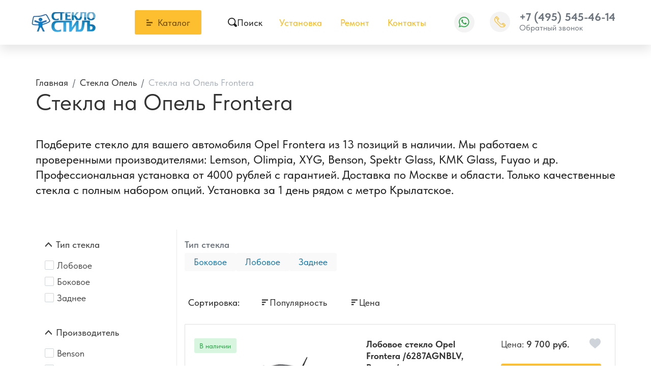

--- FILE ---
content_type: text/html;charset=UTF-8
request_url: https://glassengineering.ru/opel/frontera/
body_size: 18147
content:
<!DOCTYPE html>
<html lang="ru">
<head><meta http-equiv="content-Type" content="text/html; charset=utf-8"><meta http-equiv="X-UA-Compatible" content="IE=edge"><meta name="viewport" content="width=device-width, initial-scale=1, shrink-to-fit=no"><base href="https://glassengineering.ru/"><meta name="format-detection" content="telephone=no"><link rel="icon" href="/favicon.ico" type="image/x-icon"><meta name="google-site-verification" content="tRGLSgTcl-T2PpDltjfgH2ElmrO3NM84r2k2Kj-PMPo"><meta name="yandex-verification" content="596440cd856d554d"><meta name="description" content="В наличии новые автостекла для Opel Frontera с подогревом, датчиком дождя, HUD-проекцией и другими опциями. Широкий ассортимент - лобовые, боковые и задние стекла, а также панорамная крыша. Официальная гарантия."><title>Замена стекла на Опель Frontera в Москве - купить автостекло Opel Frontera, низкие цены на установку</title><link rel="preload" href="/assets/fonts/TildaSans/TildaSans-VF_TTF_Web/TildaSans-VF.woff2" as="font" type="font/woff2" crossorigin=""><style>
            @media (min-width: 768px) {
                #home-carousel {
                    min-height:400px
                }
            }

            @media (min-width: 1280px) {
                #home-carousel {
                    height:600px
                }
            }


            @font-face {
                font-family: 'Tilda Sans VF';
                font-weight: 100 900;
                font-display: swap;
                font-style: normal;
                font-named-instance: 'Regular';
                src: local('Tilda Sans VF'),
                      url('/assets/fonts/TildaSans/TildaSans-VF_TTF_Web/TildaSans-VF.woff2') format('woff2');
            }
            body{
                font-family: 'Tilda Sans VF';
            }
        </style><link rel="stylesheet" type="text/css" href="/assets/dist/0.main.css"><link rel="stylesheet" type="text/css" href="/assets/dist/2.main.css"><link rel="stylesheet" type="text/css" href="/assets/css/form_manager.css"></head><body><div class="site-wrap pb-3 pb-md-0"><div class="sidebar" id="sidebar"><div class="section section--sidebar-logo"><div class="container-fluid"><div class="row"><div class="col"><div class="logo logo--sidebar"><a href="/" class="logo__link"><picture><source media="(max-width: 639px)" srcset=""></source><img src="/zadmin_data/element.image/161077.webp" alt=""></picture></a></div></div></div></div></div><div class="section position-relative section--sidebar-mombenu"><div class="row pt-2 pb-2 mb-3 mt-3 no-gutters"><div class="col "><ul class="mobmenu mobmenu--toplevel"><li class="mobmenu-item  mobmenu-item--submenu"><a href="" class="mobmenu-link" data-toggle="mobmenu-forward"><span class="mobmenu-link-text">Каталог продукции</span><span class="icon "><svg role="img"><use xmlns:xlink="https://www.w3.org/1999/xlink" xlink:href="/assets/dist/i/svg/sprite.svg#arrow-right"></use></svg></span></a><ul class="mobmenu"><li class="mobmenu-item mobmenu-item--back"><div class="mobmenu-link" data-toggle="mobmenu-back"><span class="icon "><svg role="img"><use xmlns:xlink="https://www.w3.org/1999/xlink" xlink:href="/assets/dist/i/svg/sprite.svg#arrow-left"></use></svg></span><span class="mobmenu-link-text">Назад</span></div></li><li class="mobmenu-item mobmenu-item--title"><a href="" class="mobmenu-link"><span class="mobmenu-link-text">Каталог продукции</span></a></li><li class="mobmenu-item  "><a href="/acura/" class="mobmenu-link"><span class="mobmenu-link-text">Acura</span></a></li><li class="mobmenu-item  "><a href="/alfa-romeo/" class="mobmenu-link"><span class="mobmenu-link-text">Alfa Romeo</span></a></li><li class="mobmenu-item  "><a href="/audi/" class="mobmenu-link"><span class="mobmenu-link-text">Audi</span></a></li><li class="mobmenu-item  "><a href="/bentley/" class="mobmenu-link"><span class="mobmenu-link-text">Bentley</span></a></li><li class="mobmenu-item  "><a href="/bmw/" class="mobmenu-link"><span class="mobmenu-link-text">BMW</span></a></li><li class="mobmenu-item  "><a href="/buick/" class="mobmenu-link"><span class="mobmenu-link-text">Buick</span></a></li><li class="mobmenu-item  "><a href="/cadillac/" class="mobmenu-link"><span class="mobmenu-link-text">Cadillac</span></a></li><li class="mobmenu-item  "><a href="/changan/" class="mobmenu-link"><span class="mobmenu-link-text">Changan</span></a></li><li class="mobmenu-item  "><a href="/chery/" class="mobmenu-link"><span class="mobmenu-link-text">Chery</span></a></li><li class="mobmenu-item  "><a href="/chevrolet/" class="mobmenu-link"><span class="mobmenu-link-text">Chevrolet</span></a></li><li class="mobmenu-item  "><a href="/chrysler/" class="mobmenu-link"><span class="mobmenu-link-text">Chrysler</span></a></li><li class="mobmenu-item  "><a href="/citroen/" class="mobmenu-link"><span class="mobmenu-link-text">Citroen</span></a></li><li class="mobmenu-item  "><a href="/daewoo/" class="mobmenu-link"><span class="mobmenu-link-text">Daewoo</span></a></li><li class="mobmenu-item  "><a href="/daihatsu/" class="mobmenu-link"><span class="mobmenu-link-text">Daihatsu</span></a></li><li class="mobmenu-item  "><a href="/dodge/" class="mobmenu-link"><span class="mobmenu-link-text">Dodge</span></a></li><li class="mobmenu-item  "><a href="/dongfeng/" class="mobmenu-link"><span class="mobmenu-link-text">Dongfeng</span></a></li><li class="mobmenu-item  "><a href="/exeed/" class="mobmenu-link"><span class="mobmenu-link-text">Exeed</span></a></li><li class="mobmenu-item  "><a href="/faw/" class="mobmenu-link"><span class="mobmenu-link-text">FAW</span></a></li><li class="mobmenu-item  "><a href="/ferrari/" class="mobmenu-link"><span class="mobmenu-link-text">Ferrari</span></a></li><li class="mobmenu-item  "><a href="/fiat/" class="mobmenu-link"><span class="mobmenu-link-text">Fiat</span></a></li><li class="mobmenu-item  "><a href="/ford/" class="mobmenu-link"><span class="mobmenu-link-text">Ford</span></a></li><li class="mobmenu-item  "><a href="/foton/" class="mobmenu-link"><span class="mobmenu-link-text">Foton</span></a></li><li class="mobmenu-item  "><a href="/geely/" class="mobmenu-link"><span class="mobmenu-link-text">Geely</span></a></li><li class="mobmenu-item  "><a href="/genesis/" class="mobmenu-link"><span class="mobmenu-link-text">Genesis</span></a></li><li class="mobmenu-item  "><a href="/great-wall/" class="mobmenu-link"><span class="mobmenu-link-text">Great Wall</span></a></li><li class="mobmenu-item  "><a href="/haval/" class="mobmenu-link"><span class="mobmenu-link-text">Haval</span></a></li><li class="mobmenu-item  "><a href="/hino/" class="mobmenu-link"><span class="mobmenu-link-text">HINO</span></a></li><li class="mobmenu-item  "><a href="/honda/" class="mobmenu-link"><span class="mobmenu-link-text">Honda</span></a></li><li class="mobmenu-item  "><a href="/hongqi/" class="mobmenu-link"><span class="mobmenu-link-text">Hongqi</span></a></li><li class="mobmenu-item  "><a href="/hummer/" class="mobmenu-link"><span class="mobmenu-link-text">Hummer</span></a></li><li class="mobmenu-item  "><a href="/hyundai/" class="mobmenu-link"><span class="mobmenu-link-text">Hyundai</span></a></li><li class="mobmenu-item  "><a href="/infiniti/" class="mobmenu-link"><span class="mobmenu-link-text">Infiniti</span></a></li><li class="mobmenu-item  "><a href="/isuzu/" class="mobmenu-link"><span class="mobmenu-link-text">Isuzu</span></a></li><li class="mobmenu-item  "><a href="/jac/" class="mobmenu-link"><span class="mobmenu-link-text">JAC</span></a></li><li class="mobmenu-item  "><a href="/jaguar/" class="mobmenu-link"><span class="mobmenu-link-text">Jaguar</span></a></li><li class="mobmenu-item  "><a href="/jeep/" class="mobmenu-link"><span class="mobmenu-link-text">Jeep</span></a></li><li class="mobmenu-item  "><a href="/jetour/" class="mobmenu-link"><span class="mobmenu-link-text">Jetour</span></a></li><li class="mobmenu-item  "><a href="/kia/" class="mobmenu-link"><span class="mobmenu-link-text">Kia</span></a></li><li class="mobmenu-item  "><a href="/lamborghini/" class="mobmenu-link"><span class="mobmenu-link-text">Lamborghini</span></a></li><li class="mobmenu-item  "><a href="/land-rover/" class="mobmenu-link"><span class="mobmenu-link-text">Land Rover</span></a></li><li class="mobmenu-item  "><a href="/lancia/" class="mobmenu-link"><span class="mobmenu-link-text">Lancia</span></a></li><li class="mobmenu-item  "><a href="/ldv/" class="mobmenu-link"><span class="mobmenu-link-text">LDV</span></a></li><li class="mobmenu-item  "><a href="/lexus/" class="mobmenu-link"><span class="mobmenu-link-text">Lexus</span></a></li><li class="mobmenu-item  "><a href="/lifan/" class="mobmenu-link"><span class="mobmenu-link-text">Lifan</span></a></li><li class="mobmenu-item  "><a href="/lincoln/" class="mobmenu-link"><span class="mobmenu-link-text">Lincoln</span></a></li><li class="mobmenu-item  "><a href="/lixiang/" class="mobmenu-link"><span class="mobmenu-link-text">LiXiang</span></a></li><li class="mobmenu-item  "><a href="/lotus/" class="mobmenu-link"><span class="mobmenu-link-text">Lotus</span></a></li><li class="mobmenu-item  "><a href="/maserati/" class="mobmenu-link"><span class="mobmenu-link-text">Maserati</span></a></li><li class="mobmenu-item  "><a href="/mazda/" class="mobmenu-link"><span class="mobmenu-link-text">Mazda</span></a></li><li class="mobmenu-item  "><a href="/mercedes-benz/" class="mobmenu-link"><span class="mobmenu-link-text">Mercedes Benz</span></a></li><li class="mobmenu-item  "><a href="/mini/" class="mobmenu-link"><span class="mobmenu-link-text">Mini</span></a></li><li class="mobmenu-item  "><a href="/mitsubishi/" class="mobmenu-link"><span class="mobmenu-link-text">Mitsubishi</span></a></li><li class="mobmenu-item  "><a href="/nissan/" class="mobmenu-link"><span class="mobmenu-link-text">Nissan</span></a></li><li class="mobmenu-item  "><a href="/omoda/" class="mobmenu-link"><span class="mobmenu-link-text">OMODA</span></a></li><li class="mobmenu-item mobmenu-item--current "><a href="/opel/" class="mobmenu-link"><span class="mobmenu-link-text">Opel</span></a></li><li class="mobmenu-item  "><a href="/peugeot/" class="mobmenu-link"><span class="mobmenu-link-text">Peugeot</span></a></li><li class="mobmenu-item  "><a href="/pontiac/" class="mobmenu-link"><span class="mobmenu-link-text">Pontiac</span></a></li><li class="mobmenu-item  "><a href="/porsche/" class="mobmenu-link"><span class="mobmenu-link-text">Porsche</span></a></li><li class="mobmenu-item  "><a href="/renault/" class="mobmenu-link"><span class="mobmenu-link-text">Renault</span></a></li><li class="mobmenu-item  "><a href="/rolls-royce/" class="mobmenu-link"><span class="mobmenu-link-text">Rolls-Royce</span></a></li><li class="mobmenu-item  "><a href="/rover/" class="mobmenu-link"><span class="mobmenu-link-text">Rover</span></a></li><li class="mobmenu-item  "><a href="/saab/" class="mobmenu-link"><span class="mobmenu-link-text">Saab</span></a></li><li class="mobmenu-item  "><a href="/scania/" class="mobmenu-link"><span class="mobmenu-link-text">Scania</span></a></li><li class="mobmenu-item  "><a href="/seat/" class="mobmenu-link"><span class="mobmenu-link-text">Seat</span></a></li><li class="mobmenu-item  "><a href="/skoda/" class="mobmenu-link"><span class="mobmenu-link-text">Skoda</span></a></li><li class="mobmenu-item  "><a href="/ssangyong/" class="mobmenu-link"><span class="mobmenu-link-text">SsangYong</span></a></li><li class="mobmenu-item  "><a href="/subaru/" class="mobmenu-link"><span class="mobmenu-link-text">Subaru</span></a></li><li class="mobmenu-item  "><a href="/suzuki/" class="mobmenu-link"><span class="mobmenu-link-text">Suzuki</span></a></li><li class="mobmenu-item  "><a href="/tank/" class="mobmenu-link"><span class="mobmenu-link-text">TANK</span></a></li><li class="mobmenu-item  "><a href="/tesla/" class="mobmenu-link"><span class="mobmenu-link-text">Tesla</span></a></li><li class="mobmenu-item  "><a href="/toyota/" class="mobmenu-link"><span class="mobmenu-link-text">Toyota</span></a></li><li class="mobmenu-item  "><a href="/volkswagen/" class="mobmenu-link"><span class="mobmenu-link-text">Volkswagen</span></a></li><li class="mobmenu-item  "><a href="/volvo/" class="mobmenu-link"><span class="mobmenu-link-text">Volvo</span></a></li><li class="mobmenu-item  "><a href="/voyah/" class="mobmenu-link"><span class="mobmenu-link-text">Voyah</span></a></li><li class="mobmenu-item  "><a href="/zeekr/" class="mobmenu-link"><span class="mobmenu-link-text">Zeekr</span></a></li><li class="mobmenu-item  "><a href="/moskvich/" class="mobmenu-link"><span class="mobmenu-link-text">Москвич</span></a></li><li class="mobmenu-item  "><a href="/aito/" class="mobmenu-link"><span class="mobmenu-link-text">Aito</span></a></li><li class="mobmenu-item  "><a href="/aston-martin/" class="mobmenu-link"><span class="mobmenu-link-text">Aston Martin</span></a></li><li class="mobmenu-item  "><a href="/baic/" class="mobmenu-link"><span class="mobmenu-link-text">BAIC</span></a></li><li class="mobmenu-item  "><a href="/baw/" class="mobmenu-link"><span class="mobmenu-link-text">BAW</span></a></li><li class="mobmenu-item  "><a href="/belgee/" class="mobmenu-link"><span class="mobmenu-link-text">Belgee</span></a></li><li class="mobmenu-item  "><a href="/brilliance/" class="mobmenu-link"><span class="mobmenu-link-text">Brilliance</span></a></li><li class="mobmenu-item  "><a href="/byd/" class="mobmenu-link"><span class="mobmenu-link-text">BYD</span></a></li><li class="mobmenu-item  "><a href="/datsun/" class="mobmenu-link"><span class="mobmenu-link-text">Datsun</span></a></li><li class="mobmenu-item  "><a href="/gac/" class="mobmenu-link"><span class="mobmenu-link-text">GAC</span></a></li><li class="mobmenu-item  "><a href="/gmc/" class="mobmenu-link"><span class="mobmenu-link-text">GMC</span></a></li><li class="mobmenu-item  "><a href="/haima/" class="mobmenu-link"><span class="mobmenu-link-text">Haima</span></a></li><li class="mobmenu-item  "><a href="/jaecoo/" class="mobmenu-link"><span class="mobmenu-link-text">Jaecoo</span></a></li><li class="mobmenu-item  "><a href="/kaiyi/" class="mobmenu-link"><span class="mobmenu-link-text">Kaiyi</span></a></li><li class="mobmenu-item  "><a href="/lada/" class="mobmenu-link"><span class="mobmenu-link-text">Lada</span></a></li><li class="mobmenu-item  "><a href="/luxgen/" class="mobmenu-link"><span class="mobmenu-link-text">Luxgen</span></a></li><li class="mobmenu-item  "><a href="/lynk-&amp;-co/" class="mobmenu-link"><span class="mobmenu-link-text">Lynk &amp; Co</span></a></li><li class="mobmenu-item  "><a href="/maybach/" class="mobmenu-link"><span class="mobmenu-link-text">Maybach</span></a></li><li class="mobmenu-item  "><a href="/mercedes-benz/" class="mobmenu-link"><span class="mobmenu-link-text">Mercedes Benz</span></a></li><li class="mobmenu-item  "><a href="/ravon/" class="mobmenu-link"><span class="mobmenu-link-text">Ravon</span></a></li><li class="mobmenu-item  "><a href="/scion/" class="mobmenu-link"><span class="mobmenu-link-text">Scion</span></a></li><li class="mobmenu-item  "><a href="/smart/" class="mobmenu-link"><span class="mobmenu-link-text">Smart</span></a></li><li class="mobmenu-item  "><a href="/solaris/" class="mobmenu-link"><span class="mobmenu-link-text">Solaris</span></a></li><li class="mobmenu-item  "><a href="/sollers/" class="mobmenu-link"><span class="mobmenu-link-text">Sollers</span></a></li><li class="mobmenu-item  "><a href="/tagaz/" class="mobmenu-link"><span class="mobmenu-link-text">Tagaz</span></a></li><li class="mobmenu-item  "><a href="/venucia/" class="mobmenu-link"><span class="mobmenu-link-text">Venucia</span></a></li><li class="mobmenu-item  "><a href="/zotye/" class="mobmenu-link"><span class="mobmenu-link-text">Zotye</span></a></li><li class="mobmenu-item  "><a href="/evolute/" class="mobmenu-link"><span class="mobmenu-link-text">Evolute</span></a></li><li class="mobmenu-item  "><a href="/baojun/" class="mobmenu-link"><span class="mobmenu-link-text">Baojun</span></a></li><li class="mobmenu-item  "><a href="/maxus/" class="mobmenu-link"><span class="mobmenu-link-text">Maxus</span></a></li><li class="mobmenu-item  "><a href="/leapmotor/" class="mobmenu-link"><span class="mobmenu-link-text">Leapmotor</span></a></li></ul></li><li class="mobmenu-item  "><a href="/ustanovka/" class="mobmenu-link"><span class="mobmenu-link-text">Установка</span></a></li><li class="mobmenu-item  "><a href="/remont/" class="mobmenu-link"><span class="mobmenu-link-text">Ремонт</span></a></li><li class="mobmenu-item  "><a href="/contacts/" class="mobmenu-link"><span class="mobmenu-link-text">Контакты</span></a></li></ul></div></div></div><div class="section section--sidebar-contacts"><div class="container-fluid"><div class="row pt-2 pb-2"><div class="col"><div class="d-flex mb-3"><div class="item pr-2 d-flex align-items-center text-muted"><span class="icon "><svg role="img"><use xmlns:xlink="https://www.w3.org/1999/xlink" xlink:href="/assets/dist/i/svg/sprite.svg#phone2"></use></svg></span></div><div class="item"><div class="phone phone--sidebar"><a href="tel:+74955454614" class="phone__link">+7 (495) 545-46-14</a></div></div></div><div class="d-flex mb-3"><div class="item pr-2 d-flex text-muted"><span class="icon text-muted mt-1"><svg role="img"><use xmlns:xlink="https://www.w3.org/1999/xlink" xlink:href="/assets/dist/i/svg/sprite.svg#place"></use></svg></span></div><div class="item"><div class="address address--sidebar"><div class="font-weight-bold"></div><p>Москва, Рублевское шоссе, 48/1</p></div></div></div><div class="d-flex"><div class="item pr-2 d-flex align-items-center text-muted"><span class="icon "><svg role="img"><use xmlns:xlink="https://www.w3.org/1999/xlink" xlink:href="/assets/dist/i/svg/sprite.svg#email"></use></svg></span></div><div class="item"><a href="mailto:mail@glassengineering.ru" class="">mail@glassengineering.ru</a></div></div></div></div></div></div></div><!--noindex--><div class="sidebar-overlay" title="Скрыть панель"></div><!--/noindex--><!--noindex--><a href="/favorites/" class="fav-sticky" title="Товары в избранном" data-fav-sticky=""><span class="fav-sticky__amount" data-favorites-amount="">0</span><span class="fav-sticky__icon"><span class="icon "><svg role="img"><use xmlns:xlink="https://www.w3.org/1999/xlink" xlink:href="/assets/dist/i/svg/sprite.svg#heart"></use></svg></span></span></a><!--/noindex--><!--noindex--><div class="bar " data-item="bar"><div class="container"><a href="#" class="bar-item" data-toggle="sidebar" data-target="#sidebar" aria-expanded="false"><span class="bar-item-icon"><span class="icon "><svg role="img"><use xmlns:xlink="https://www.w3.org/1999/xlink" xlink:href="/assets/dist/i/svg/sprite.svg#list"></use></svg></span></span><span class="bar-item-name">
                    Каталог
                </span></a><a href="#" class="bar-item" data-toggle="modal" data-target="#modal-search" title="Поиск"><span class="bar-item-icon"><span class="icon fs-5"><svg role="img"><use xmlns:xlink="https://www.w3.org/1999/xlink" xlink:href="/assets/dist/i/svg/sprite.svg#search"></use></svg></span></span><span class="bar-item-name">
                    Поиск
                </span></a><a href="/favorites/" class="bar-item"><span class="bar-item-icon" data-item="fav-amount"><span class="icon fs-5"><svg role="img"><use xmlns:xlink="https://www.w3.org/1999/xlink" xlink:href="/assets/dist/i/svg/sprite.svg#heart"></use></svg></span><span class="badge badge--amount d-none" data-favorites-amount="">0<span class="visually-hidden">Товары в избранном</span></span></span><span class="bar-item-name">
                    Избранное
                </span></a><a href="/contacts/" class="bar-item"><span class="bar-item-icon"><span class="icon fs-5"><svg role="img"><use xmlns:xlink="https://www.w3.org/1999/xlink" xlink:href="/assets/dist/i/svg/sprite.svg#place"></use></svg></span></span><span class="bar-item-name">
                    Контакты
                </span></a></div></div><!--/noindex--><header class="page-header"><div class="page-header-top py-3"><div class="container"><div class="row align-items-center justify-content-between"><div class="col-auto col-sm col-md col-xl-2 pl-md-0"><div class="logo logo--header"><a href="/" class="logo__link"><picture><source media="(max-width: 639px)" srcset=""></source><img src="/zadmin_data/element.image/161077.webp" alt="Альтина"></picture></a></div></div><div class="col col-sm-auto position-static d-none d-md-flex align-items-center"><button class="btn btn-block btn--bigmenu" id="bigmenu-trigger"><span class="btn-icon mr-1"><span class="icon "><svg role="img"><use xmlns:xlink="https://www.w3.org/1999/xlink" xlink:href="/assets/dist/i/svg/sprite.svg#menu2"></use></svg></span></span><span class="btn-text">
                                Каталог
                            </span></button><div class="bigmenu"><div class="container"><ul class="bigmenu-modes"><li class="bigmenu-mode"><a href="/acura/" class="h5  bigmenu-mode-title"><span>Acura</span></a></li><li class="bigmenu-mode"><a href="/alfa-romeo/" class="h5  bigmenu-mode-title"><span>Alfa Romeo</span></a></li><li class="bigmenu-mode"><a href="/audi/" class="h5  bigmenu-mode-title"><span>Audi</span></a></li><li class="bigmenu-mode"><a href="/bentley/" class="h5  bigmenu-mode-title"><span>Bentley</span></a></li><li class="bigmenu-mode"><a href="/bmw/" class="h5  bigmenu-mode-title"><span>BMW</span></a></li><li class="bigmenu-mode"><a href="/buick/" class="h5  bigmenu-mode-title"><span>Buick</span></a></li><li class="bigmenu-mode"><a href="/cadillac/" class="h5  bigmenu-mode-title"><span>Cadillac</span></a></li><li class="bigmenu-mode"><a href="/changan/" class="h5  bigmenu-mode-title"><span>Changan</span></a></li><li class="bigmenu-mode"><a href="/chery/" class="h5  bigmenu-mode-title"><span>Chery</span></a></li><li class="bigmenu-mode"><a href="/chevrolet/" class="h5  bigmenu-mode-title"><span>Chevrolet</span></a></li><li class="bigmenu-mode"><a href="/chrysler/" class="h5  bigmenu-mode-title"><span>Chrysler</span></a></li><li class="bigmenu-mode"><a href="/citroen/" class="h5  bigmenu-mode-title"><span>Citroen</span></a></li><li class="bigmenu-mode"><a href="/daewoo/" class="h5  bigmenu-mode-title"><span>Daewoo</span></a></li><li class="bigmenu-mode"><a href="/daihatsu/" class="h5  bigmenu-mode-title"><span>Daihatsu</span></a></li><li class="bigmenu-mode"><a href="/dodge/" class="h5  bigmenu-mode-title"><span>Dodge</span></a></li><li class="bigmenu-mode"><a href="/dongfeng/" class="h5  bigmenu-mode-title"><span>Dongfeng</span></a></li><li class="bigmenu-mode"><a href="/exeed/" class="h5  bigmenu-mode-title"><span>Exeed</span></a></li><li class="bigmenu-mode"><a href="/faw/" class="h5  bigmenu-mode-title"><span>FAW</span></a></li><li class="bigmenu-mode"><a href="/ferrari/" class="h5  bigmenu-mode-title"><span>Ferrari</span></a></li><li class="bigmenu-mode"><a href="/fiat/" class="h5  bigmenu-mode-title"><span>Fiat</span></a></li><li class="bigmenu-mode"><a href="/ford/" class="h5  bigmenu-mode-title"><span>Ford</span></a></li><li class="bigmenu-mode"><a href="/foton/" class="h5  bigmenu-mode-title"><span>Foton</span></a></li><li class="bigmenu-mode"><a href="/geely/" class="h5  bigmenu-mode-title"><span>Geely</span></a></li><li class="bigmenu-mode"><a href="/genesis/" class="h5  bigmenu-mode-title"><span>Genesis</span></a></li><li class="bigmenu-mode"><a href="/great-wall/" class="h5  bigmenu-mode-title"><span>Great Wall</span></a></li><li class="bigmenu-mode"><a href="/haval/" class="h5  bigmenu-mode-title"><span>Haval</span></a></li><li class="bigmenu-mode"><a href="/hino/" class="h5  bigmenu-mode-title"><span>HINO</span></a></li><li class="bigmenu-mode"><a href="/honda/" class="h5  bigmenu-mode-title"><span>Honda</span></a></li><li class="bigmenu-mode"><a href="/hongqi/" class="h5  bigmenu-mode-title"><span>Hongqi</span></a></li><li class="bigmenu-mode"><a href="/hummer/" class="h5  bigmenu-mode-title"><span>Hummer</span></a></li><li class="bigmenu-mode"><a href="/hyundai/" class="h5  bigmenu-mode-title"><span>Hyundai</span></a></li><li class="bigmenu-mode"><a href="/infiniti/" class="h5  bigmenu-mode-title"><span>Infiniti</span></a></li><li class="bigmenu-mode"><a href="/isuzu/" class="h5  bigmenu-mode-title"><span>Isuzu</span></a></li><li class="bigmenu-mode"><a href="/jac/" class="h5  bigmenu-mode-title"><span>JAC</span></a></li><li class="bigmenu-mode"><a href="/jaguar/" class="h5  bigmenu-mode-title"><span>Jaguar</span></a></li><li class="bigmenu-mode"><a href="/jeep/" class="h5  bigmenu-mode-title"><span>Jeep</span></a></li><li class="bigmenu-mode"><a href="/jetour/" class="h5  bigmenu-mode-title"><span>Jetour</span></a></li><li class="bigmenu-mode"><a href="/kia/" class="h5  bigmenu-mode-title"><span>Kia</span></a></li><li class="bigmenu-mode"><a href="/lamborghini/" class="h5  bigmenu-mode-title"><span>Lamborghini</span></a></li><li class="bigmenu-mode"><a href="/land-rover/" class="h5  bigmenu-mode-title"><span>Land Rover</span></a></li><li class="bigmenu-mode"><a href="/lancia/" class="h5  bigmenu-mode-title"><span>Lancia</span></a></li><li class="bigmenu-mode"><a href="/ldv/" class="h5  bigmenu-mode-title"><span>LDV</span></a></li><li class="bigmenu-mode"><a href="/lexus/" class="h5  bigmenu-mode-title"><span>Lexus</span></a></li><li class="bigmenu-mode"><a href="/lifan/" class="h5  bigmenu-mode-title"><span>Lifan</span></a></li><li class="bigmenu-mode"><a href="/lincoln/" class="h5  bigmenu-mode-title"><span>Lincoln</span></a></li><li class="bigmenu-mode"><a href="/lixiang/" class="h5  bigmenu-mode-title"><span>LiXiang</span></a></li><li class="bigmenu-mode"><a href="/lotus/" class="h5  bigmenu-mode-title"><span>Lotus</span></a></li><li class="bigmenu-mode"><a href="/maserati/" class="h5  bigmenu-mode-title"><span>Maserati</span></a></li><li class="bigmenu-mode"><a href="/mazda/" class="h5  bigmenu-mode-title"><span>Mazda</span></a></li><li class="bigmenu-mode"><a href="/mercedes-benz/" class="h5  bigmenu-mode-title"><span>Mercedes Benz</span></a></li><li class="bigmenu-mode"><a href="/mini/" class="h5  bigmenu-mode-title"><span>Mini</span></a></li><li class="bigmenu-mode"><a href="/mitsubishi/" class="h5  bigmenu-mode-title"><span>Mitsubishi</span></a></li><li class="bigmenu-mode"><a href="/nissan/" class="h5  bigmenu-mode-title"><span>Nissan</span></a></li><li class="bigmenu-mode"><a href="/omoda/" class="h5  bigmenu-mode-title"><span>OMODA</span></a></li><li class="bigmenu-mode"><a href="/opel/" class="h5  bigmenu-mode-title"><span>Opel</span></a></li><li class="bigmenu-mode"><a href="/peugeot/" class="h5  bigmenu-mode-title"><span>Peugeot</span></a></li><li class="bigmenu-mode"><a href="/pontiac/" class="h5  bigmenu-mode-title"><span>Pontiac</span></a></li><li class="bigmenu-mode"><a href="/porsche/" class="h5  bigmenu-mode-title"><span>Porsche</span></a></li><li class="bigmenu-mode"><a href="/renault/" class="h5  bigmenu-mode-title"><span>Renault</span></a></li><li class="bigmenu-mode"><a href="/rolls-royce/" class="h5  bigmenu-mode-title"><span>Rolls-Royce</span></a></li><li class="bigmenu-mode"><a href="/rover/" class="h5  bigmenu-mode-title"><span>Rover</span></a></li><li class="bigmenu-mode"><a href="/saab/" class="h5  bigmenu-mode-title"><span>Saab</span></a></li><li class="bigmenu-mode"><a href="/scania/" class="h5  bigmenu-mode-title"><span>Scania</span></a></li><li class="bigmenu-mode"><a href="/seat/" class="h5  bigmenu-mode-title"><span>Seat</span></a></li><li class="bigmenu-mode"><a href="/skoda/" class="h5  bigmenu-mode-title"><span>Skoda</span></a></li><li class="bigmenu-mode"><a href="/ssangyong/" class="h5  bigmenu-mode-title"><span>SsangYong</span></a></li><li class="bigmenu-mode"><a href="/subaru/" class="h5  bigmenu-mode-title"><span>Subaru</span></a></li><li class="bigmenu-mode"><a href="/suzuki/" class="h5  bigmenu-mode-title"><span>Suzuki</span></a></li><li class="bigmenu-mode"><a href="/tank/" class="h5  bigmenu-mode-title"><span>TANK</span></a></li><li class="bigmenu-mode"><a href="/tesla/" class="h5  bigmenu-mode-title"><span>Tesla</span></a></li><li class="bigmenu-mode"><a href="/toyota/" class="h5  bigmenu-mode-title"><span>Toyota</span></a></li><li class="bigmenu-mode"><a href="/volkswagen/" class="h5  bigmenu-mode-title"><span>Volkswagen</span></a></li><li class="bigmenu-mode"><a href="/volvo/" class="h5  bigmenu-mode-title"><span>Volvo</span></a></li><li class="bigmenu-mode"><a href="/voyah/" class="h5  bigmenu-mode-title"><span>Voyah</span></a></li><li class="bigmenu-mode"><a href="/zeekr/" class="h5  bigmenu-mode-title"><span>Zeekr</span></a></li><li class="bigmenu-mode"><a href="/moskvich/" class="h5  bigmenu-mode-title"><span>Москвич</span></a></li><li class="bigmenu-mode"><a href="/aito/" class="h5  bigmenu-mode-title"><span>Aito</span></a></li><li class="bigmenu-mode"><a href="/aston-martin/" class="h5  bigmenu-mode-title"><span>Aston Martin</span></a></li><li class="bigmenu-mode"><a href="/baic/" class="h5  bigmenu-mode-title"><span>BAIC</span></a></li><li class="bigmenu-mode"><a href="/baw/" class="h5  bigmenu-mode-title"><span>BAW</span></a></li><li class="bigmenu-mode"><a href="/belgee/" class="h5  bigmenu-mode-title"><span>Belgee</span></a></li><li class="bigmenu-mode"><a href="/brilliance/" class="h5  bigmenu-mode-title"><span>Brilliance</span></a></li><li class="bigmenu-mode"><a href="/byd/" class="h5  bigmenu-mode-title"><span>BYD</span></a></li><li class="bigmenu-mode"><a href="/datsun/" class="h5  bigmenu-mode-title"><span>Datsun</span></a></li><li class="bigmenu-mode"><a href="/gac/" class="h5  bigmenu-mode-title"><span>GAC</span></a></li><li class="bigmenu-mode"><a href="/gmc/" class="h5  bigmenu-mode-title"><span>GMC</span></a></li><li class="bigmenu-mode"><a href="/haima/" class="h5  bigmenu-mode-title"><span>Haima</span></a></li><li class="bigmenu-mode"><a href="/jaecoo/" class="h5  bigmenu-mode-title"><span>Jaecoo</span></a></li><li class="bigmenu-mode"><a href="/kaiyi/" class="h5  bigmenu-mode-title"><span>Kaiyi</span></a></li><li class="bigmenu-mode"><a href="/lada/" class="h5  bigmenu-mode-title"><span>Lada</span></a></li><li class="bigmenu-mode"><a href="/luxgen/" class="h5  bigmenu-mode-title"><span>Luxgen</span></a></li><li class="bigmenu-mode"><a href="/lynk-&amp;-co/" class="h5  bigmenu-mode-title"><span>Lynk &amp; Co</span></a></li><li class="bigmenu-mode"><a href="/maybach/" class="h5  bigmenu-mode-title"><span>Maybach</span></a></li><li class="bigmenu-mode"><a href="/mercedes-benz/" class="h5  bigmenu-mode-title"><span>Mercedes Benz</span></a></li><li class="bigmenu-mode"><a href="/ravon/" class="h5  bigmenu-mode-title"><span>Ravon</span></a></li><li class="bigmenu-mode"><a href="/scion/" class="h5  bigmenu-mode-title"><span>Scion</span></a></li><li class="bigmenu-mode"><a href="/smart/" class="h5  bigmenu-mode-title"><span>Smart</span></a></li><li class="bigmenu-mode"><a href="/solaris/" class="h5  bigmenu-mode-title"><span>Solaris</span></a></li><li class="bigmenu-mode"><a href="/sollers/" class="h5  bigmenu-mode-title"><span>Sollers</span></a></li><li class="bigmenu-mode"><a href="/tagaz/" class="h5  bigmenu-mode-title"><span>Tagaz</span></a></li><li class="bigmenu-mode"><a href="/venucia/" class="h5  bigmenu-mode-title"><span>Venucia</span></a></li><li class="bigmenu-mode"><a href="/zotye/" class="h5  bigmenu-mode-title"><span>Zotye</span></a></li><li class="bigmenu-mode"><a href="/evolute/" class="h5  bigmenu-mode-title"><span>Evolute</span></a></li><li class="bigmenu-mode"><a href="/baojun/" class="h5  bigmenu-mode-title"><span>Baojun</span></a></li><li class="bigmenu-mode"><a href="/maxus/" class="h5  bigmenu-mode-title"><span>Maxus</span></a></li><li class="bigmenu-mode"><a href="/leapmotor/" class="h5  bigmenu-mode-title"><span>Leapmotor</span></a></li></ul></div></div></div><div class="col-auto px-0 d-flex align-items-center ml-auto"><button class="btn btn--header-search" data-toggle="modal" title="Поиск" data-target="#modal-search"><span class="icon search--modal"><svg role="img"><use xmlns:xlink="https://www.w3.org/1999/xlink" xlink:href="/assets/dist/i/svg/sprite.svg#search"></use></svg></span><span class="btn-text d-none d-xl-inline">Поиск</span></button></div><div class="col col-sm-auto px-0 col-topmenu d-none d-md-block"><button class="btn btn-block btn--topmenu text-uppercase font-weight-bold d-xl-none"><span class="btn-icon mr-1 text-color1"><span class="icon "><svg role="img"><use xmlns:xlink="https://www.w3.org/1999/xlink" xlink:href="/assets/dist/i/svg/sprite.svg#menu2"></use></svg></span></span><span class="btn-text">Меню</span></button><ul class="nav nav--topmenu nav--topmenu-collapsable"><li class="nav-item"><a class="nav-link" href="/ustanovka/">Установка</a></li><li class="nav-item"><a class="nav-link" href="/remont/">Ремонт</a></li><li class="nav-item"><a class="nav-link" href="/contacts/">Контакты</a></li></ul></div><!--noindex--><div class="col-auto d-md-none order-last"><button class="sidebar-toggle" data-toggle="sidebar" data-target="#sidebar" aria-expanded="false"><span class="sr-only">Показать меню</span><span class="icon-bar"></span><span class="icon-bar"></span><span class="icon-bar"></span></button></div><!--/noindex--><div class="col-auto ml-lg-auto"><div class="page-header-info d-flex align-items-start"><div class="page-header-info-icon text-success"><a href="https://wa.me/+79150066306" target="_blank"><span class="icon text-success"><svg role="img"><use xmlns:xlink="https://www.w3.org/1999/xlink" xlink:href="/assets/dist/i/svg/sprite.svg#whatsapp"></use></svg></span></a></div><div class="page-header-info-text ml-3 d-none d-xxl-block"><a href="https://wa.me/+79150066306" target="_blank">Написать <br>в WhatsApp</a></div></div></div><div class="col-auto col-lg col-xl-auto d-none d-md-block"><div class="page-header-info d-flex align-items-start"><div class="page-header-info-icon text-color1 d-none d-lg-block"><span class="icon "><svg role="img"><use xmlns:xlink="https://www.w3.org/1999/xlink" xlink:href="/assets/dist/i/svg/sprite.svg#phone"></use></svg></span></div><div class="page-header-info-text ml-3"><div class="phone phone--header"><a href="tel:+74955454614" class="phone__link">+7 (495) 545-46-14</a></div><div class="phone-bottom-links"><a href="#" data-toggle="modal" title="Заказать обратный звонок" data-title="Заказать обратный звонок" data-target="#make-call">Обратный звонок</a></div></div></div></div></div><div class="mobile-header-contacts d-sm-none"><div class="row bg-light text-center py-3 mt-4"><div class="col"><div class="phone phone--mobile-header mb-2"><a href="tel:+74955454614" class="phone__link">+7 (495) 545-46-14</a></div> Москва, Рублевское шоссе, 48/1</div></div></div></div></div></header><div class="page-content"><div class="pt-4 pb-2 py-md-6"><div class="container"><div class="row"><div class="col"><nav aria-label="breadcrumb" class=""><ol class="breadcrumb" itemprop="breadcrumb" itemscope="itemscope" itemtype="https://schema.org/BreadcrumbList"><li class="breadcrumb-item" itemprop="itemListElement" itemscope="itemscope" itemtype="https://schema.org/ListItem"><a href="/" title="Главная" itemprop="item"><span itemprop="name">Главная</span></a><meta itemprop="position" content="1"></li><li class="breadcrumb-item" itemprop="itemListElement" itemscope="itemscope" itemtype="https://schema.org/ListItem"><a href="/opel/" title="Стекла Опель" itemprop="item"><span itemprop="name">Стекла Опель</span></a><meta itemprop="position" content="2"></li><li class="breadcrumb-item" itemprop="itemListElement" itemscope="itemscope" itemtype="https://schema.org/ListItem"><span itemprop="name">Стекла на Опель Frontera</span><meta itemprop="position" content="3"></li></ol><h1 class="mt-1 page-title">Стекла на Опель Frontera</h1></nav></div></div><div class="row"><div class="col mt-5" style="font-size:130%"><p>Подберите стекло для вашего автомобиля Opel Frontera из 13 позиций в наличии. Мы работаем с проверенными производителями: Lemson, Olimpia, XYG, Benson, Spektr Glass, КМК Glass, Fuyao и др. Профессиональная установка от 4000 рублей с гарантией. Доставка по Москве и области. Только качественные стекла с полным набором опций. Установка за 1 день рядом с метро Крылатское.</p></div></div></div></div><div class="container"><div class="row"><div class="col-12 col-md-4 col-xl-3 col--filters "><div class="d-none d-md-block filter-block" id="filter"><div class="filters filters--vertical "><form class="filter_form" method="get" novalidate="novalidate"><input type="hidden" name="action" value="get_good_list_content"><input type="hidden" name="pagenum" value="1"><input type="hidden" name="order_by_field" value="relnum"><input type="hidden" name="order_by_dir" value="desc"><input type="hidden" name="page_type" value=""><input type="hidden" name="mode_id" value="441714"><input type="hidden" name="view" value="full"><input type="hidden" name="_csrf_hash" value="600869e03600b66bb44dafcbc526384d"><div class="filter-reset" data-item="filter-reset"><div class="col"><a href="/opel/frontera/" class="btn btn--action btn--reset-filter px-0"><span class="btn__text">Сбросить фильтр</span></a></div></div><div class="filter filter--expanded filter--hl d-none"><div class="filter__header"><div class="filter__title"><span class="icon filter__title-icon"><span class="icon "><svg role="img"><use xmlns:xlink="https://www.w3.org/1999/xlink" xlink:href="/assets/dist/i/svg/sprite.svg#arrow-down"></use></svg></span></span><span class="filter__title-text">Марка авто</span></div></div><div class="filter__body"><div class="filter__row filter__row--quantity-controll filter__row--show-more"><div class="filter__checkbox  "><label class="filter__checkbox-label"><input type="checkbox" name="mark[0]" value="Opel" class="filter__checkbox-input" checked data-value="Opel"><span class="filter__checkbox-box"></span><span class="filter__checkbox-tick"><span class="icon "><svg role="img"><use xmlns:xlink="https://www.w3.org/1999/xlink" xlink:href="/assets/dist/i/svg/sprite.svg#tick"></use></svg></span></span><span class="filter__checkbox-caption">Opel</span></label></div></div></div></div><div class="filter filter--expanded filter--hl d-none"><div class="filter__header"><div class="filter__title"><span class="icon filter__title-icon"><span class="icon "><svg role="img"><use xmlns:xlink="https://www.w3.org/1999/xlink" xlink:href="/assets/dist/i/svg/sprite.svg#arrow-down"></use></svg></span></span><span class="filter__title-text">Модель</span></div></div><div class="filter__body"><div class="filter__row filter__row--quantity-controll filter__row--show-more"><div class="filter__checkbox  "><label class="filter__checkbox-label"><input type="checkbox" name="model[0]" value="Frontera" class="filter__checkbox-input" checked data-value="Frontera"><span class="filter__checkbox-box"></span><span class="filter__checkbox-tick"><span class="icon "><svg role="img"><use xmlns:xlink="https://www.w3.org/1999/xlink" xlink:href="/assets/dist/i/svg/sprite.svg#tick"></use></svg></span></span><span class="filter__checkbox-caption">Frontera</span></label></div></div></div></div><div class="filter filter--expanded d-none"><div class="filter__header"><div class="filter__title"><span class="icon filter__title-icon"><span class="icon "><svg role="img"><use xmlns:xlink="https://www.w3.org/1999/xlink" xlink:href="/assets/dist/i/svg/sprite.svg#arrow-down"></use></svg></span></span><span class="filter__title-text">Товар из старого каталога</span></div></div><div class="filter__body"><div class="filter__row"><div class="filter__radio input--disabled"><label class="filter__radio-label"><input type="radio" name="is_old" value="1" class="filter__radio-input"><span class="filter__radio-box"></span><span class="filter__radio-tick"><span class="icon "><svg role="img"><use xmlns:xlink="https://www.w3.org/1999/xlink" xlink:href="/assets/dist/i/svg/sprite.svg#tick"></use></svg></span></span><span class="filter__radio-caption">Да</span></label></div><div class="filter__radio"><label class="filter__radio-label"><input type="radio" name="is_old" value="0" class="filter__radio-input"><span class="filter__radio-box"></span><span class="filter__radio-tick"><span class="icon "><svg role="img"><use xmlns:xlink="https://www.w3.org/1999/xlink" xlink:href="/assets/dist/i/svg/sprite.svg#tick"></use></svg></span></span><span class="filter__radio-caption">Нет</span></label></div><div class="filter__radio"><label class="filter__radio-label"><input type="radio" name="is_old" value="-1" class="filter__radio-input" checked><span class="filter__radio-box"></span><span class="filter__radio-tick"><span class="icon "><svg role="img"><use xmlns:xlink="https://www.w3.org/1999/xlink" xlink:href="/assets/dist/i/svg/sprite.svg#tick"></use></svg></span></span><span class="filter__radio-caption">Неважно</span></label></div></div></div></div><div class="filter filter--expanded d-none"><div class="filter__header"><div class="filter__title"><span class="icon filter__title-icon"><span class="icon "><svg role="img"><use xmlns:xlink="https://www.w3.org/1999/xlink" xlink:href="/assets/dist/i/svg/sprite.svg#arrow-down"></use></svg></span></span><span class="filter__title-text">В наличии на складе</span></div></div><div class="filter__body"><div class="filter__row"><div class="filter__radio"><label class="filter__radio-label"><input type="radio" name="available" value="1" class="filter__radio-input"><span class="filter__radio-box"></span><span class="filter__radio-tick"><span class="icon "><svg role="img"><use xmlns:xlink="https://www.w3.org/1999/xlink" xlink:href="/assets/dist/i/svg/sprite.svg#tick"></use></svg></span></span><span class="filter__radio-caption">Да</span></label></div><div class="filter__radio input--disabled"><label class="filter__radio-label"><input type="radio" name="available" value="0" class="filter__radio-input"><span class="filter__radio-box"></span><span class="filter__radio-tick"><span class="icon "><svg role="img"><use xmlns:xlink="https://www.w3.org/1999/xlink" xlink:href="/assets/dist/i/svg/sprite.svg#tick"></use></svg></span></span><span class="filter__radio-caption">Нет</span></label></div><div class="filter__radio"><label class="filter__radio-label"><input type="radio" name="available" value="-1" class="filter__radio-input" checked><span class="filter__radio-box"></span><span class="filter__radio-tick"><span class="icon "><svg role="img"><use xmlns:xlink="https://www.w3.org/1999/xlink" xlink:href="/assets/dist/i/svg/sprite.svg#tick"></use></svg></span></span><span class="filter__radio-caption">Неважно</span></label></div></div></div></div><div class="filter filter--expanded "><div class="filter__header"><div class="filter__title"><span class="icon filter__title-icon"><span class="icon "><svg role="img"><use xmlns:xlink="https://www.w3.org/1999/xlink" xlink:href="/assets/dist/i/svg/sprite.svg#arrow-down"></use></svg></span></span><span class="filter__title-text">Тип стекла</span></div></div><div class="filter__body"><div class="filter__row filter__row--quantity-controll "><div class="filter__checkbox  "><label class="filter__checkbox-label"><input type="checkbox" name="type[0]" value="Лобовое" class="filter__checkbox-input" data-value="Лобовое"><span class="filter__checkbox-box"></span><span class="filter__checkbox-tick"><span class="icon "><svg role="img"><use xmlns:xlink="https://www.w3.org/1999/xlink" xlink:href="/assets/dist/i/svg/sprite.svg#tick"></use></svg></span></span><span class="filter__checkbox-caption">Лобовое</span></label></div><div class="filter__checkbox  "><label class="filter__checkbox-label"><input type="checkbox" name="type[1]" value="Боковое" class="filter__checkbox-input" data-value="Боковое"><span class="filter__checkbox-box"></span><span class="filter__checkbox-tick"><span class="icon "><svg role="img"><use xmlns:xlink="https://www.w3.org/1999/xlink" xlink:href="/assets/dist/i/svg/sprite.svg#tick"></use></svg></span></span><span class="filter__checkbox-caption">Боковое</span></label></div><div class="filter__checkbox  "><label class="filter__checkbox-label"><input type="checkbox" name="type[2]" value="Заднее" class="filter__checkbox-input" data-value="Заднее"><span class="filter__checkbox-box"></span><span class="filter__checkbox-tick"><span class="icon "><svg role="img"><use xmlns:xlink="https://www.w3.org/1999/xlink" xlink:href="/assets/dist/i/svg/sprite.svg#tick"></use></svg></span></span><span class="filter__checkbox-caption">Заднее</span></label></div></div></div></div><div class="filter filter--expanded "><div class="filter__header"><div class="filter__title"><span class="icon filter__title-icon"><span class="icon "><svg role="img"><use xmlns:xlink="https://www.w3.org/1999/xlink" xlink:href="/assets/dist/i/svg/sprite.svg#arrow-down"></use></svg></span></span><span class="filter__title-text">Производитель</span></div></div><div class="filter__body"><div class="filter__row filter__row--quantity-controll "><div class="filter__checkbox  "><label class="filter__checkbox-label"><input type="checkbox" name="vendor[0]" value="Benson" class="filter__checkbox-input" data-value="Benson"><span class="filter__checkbox-box"></span><span class="filter__checkbox-tick"><span class="icon "><svg role="img"><use xmlns:xlink="https://www.w3.org/1999/xlink" xlink:href="/assets/dist/i/svg/sprite.svg#tick"></use></svg></span></span><span class="filter__checkbox-caption">Benson</span></label></div><div class="filter__checkbox  "><label class="filter__checkbox-label"><input type="checkbox" name="vendor[1]" value="Fuyao" class="filter__checkbox-input" data-value="Fuyao"><span class="filter__checkbox-box"></span><span class="filter__checkbox-tick"><span class="icon "><svg role="img"><use xmlns:xlink="https://www.w3.org/1999/xlink" xlink:href="/assets/dist/i/svg/sprite.svg#tick"></use></svg></span></span><span class="filter__checkbox-caption">Fuyao</span></label></div><div class="filter__checkbox  "><label class="filter__checkbox-label"><input type="checkbox" name="vendor[2]" value="Lemson" class="filter__checkbox-input" data-value="Lemson"><span class="filter__checkbox-box"></span><span class="filter__checkbox-tick"><span class="icon "><svg role="img"><use xmlns:xlink="https://www.w3.org/1999/xlink" xlink:href="/assets/dist/i/svg/sprite.svg#tick"></use></svg></span></span><span class="filter__checkbox-caption">Lemson</span></label></div><div class="filter__checkbox  "><label class="filter__checkbox-label"><input type="checkbox" name="vendor[3]" value="Olimpia" class="filter__checkbox-input" data-value="Olimpia"><span class="filter__checkbox-box"></span><span class="filter__checkbox-tick"><span class="icon "><svg role="img"><use xmlns:xlink="https://www.w3.org/1999/xlink" xlink:href="/assets/dist/i/svg/sprite.svg#tick"></use></svg></span></span><span class="filter__checkbox-caption">Olimpia</span></label></div><div class="filter__checkbox  "><label class="filter__checkbox-label"><input type="checkbox" name="vendor[4]" value="Spektr Glass" class="filter__checkbox-input" data-value="Spektr Glass"><span class="filter__checkbox-box"></span><span class="filter__checkbox-tick"><span class="icon "><svg role="img"><use xmlns:xlink="https://www.w3.org/1999/xlink" xlink:href="/assets/dist/i/svg/sprite.svg#tick"></use></svg></span></span><span class="filter__checkbox-caption">Spektr Glass</span></label></div><div class="filter__checkbox  "><label class="filter__checkbox-label"><input type="checkbox" name="vendor[5]" value="XYG" class="filter__checkbox-input" data-value="XYG"><span class="filter__checkbox-box"></span><span class="filter__checkbox-tick"><span class="icon "><svg role="img"><use xmlns:xlink="https://www.w3.org/1999/xlink" xlink:href="/assets/dist/i/svg/sprite.svg#tick"></use></svg></span></span><span class="filter__checkbox-caption">XYG</span></label></div><div class="filter__checkbox  "><label class="filter__checkbox-label"><input type="checkbox" name="vendor[6]" value="КМК Glass" class="filter__checkbox-input" data-value="КМК Glass"><span class="filter__checkbox-box"></span><span class="filter__checkbox-tick"><span class="icon "><svg role="img"><use xmlns:xlink="https://www.w3.org/1999/xlink" xlink:href="/assets/dist/i/svg/sprite.svg#tick"></use></svg></span></span><span class="filter__checkbox-caption">КМК Glass</span></label></div></div></div></div><div class="filter filter--expanded " data-range="" data-min="3600" data-max="16500"><div class="filter__header"><div class="filter__title"><span class="icon filter__title-icon"><span class="icon "><svg role="img"><use xmlns:xlink="https://www.w3.org/1999/xlink" xlink:href="/assets/dist/i/svg/sprite.svg#arrow-down"></use></svg></span></span><span class="filter__title-text">Цена</span></div></div><div class="filter__body"><div class="filter__row"><div class="filter__col"><div class="filter__input filter__input--prefixed" data-caption="от"><input type="tel" name="price_from" value="" class="filter__input-field" placeholder="3600"><span class="filter__input-clear"><span class="icon "><svg role="img"><use xmlns:xlink="https://www.w3.org/1999/xlink" xlink:href="/assets/dist/i/svg/sprite.svg#close"></use></svg></span></span></div></div><div class="filter__col"><div class="filter__input filter__input--prefixed" data-caption="до"><input type="tel" name="price_to" value="" class="filter__input-field" placeholder="16500"><span class="filter__input-clear"><span class="icon "><svg role="img"><use xmlns:xlink="https://www.w3.org/1999/xlink" xlink:href="/assets/dist/i/svg/sprite.svg#close"></use></svg></span></span></div></div></div></div></div><div class="filter filter--expanded d-none"><div class="filter__header"><div class="filter__title"><span class="icon filter__title-icon"><span class="icon "><svg role="img"><use xmlns:xlink="https://www.w3.org/1999/xlink" xlink:href="/assets/dist/i/svg/sprite.svg#arrow-down"></use></svg></span></span><span class="filter__title-text">Цвет стекла</span></div></div><div class="filter__body"><div class="filter__row filter__row--quantity-controll "><div class="filter__checkbox  "><label class="filter__checkbox-label"><input type="checkbox" name="color[0]" value="Зеленое" class="filter__checkbox-input" data-value="Зеленое"><span class="filter__checkbox-box"></span><span class="filter__checkbox-tick"><span class="icon "><svg role="img"><use xmlns:xlink="https://www.w3.org/1999/xlink" xlink:href="/assets/dist/i/svg/sprite.svg#tick"></use></svg></span></span><span class="filter__checkbox-caption">Зеленое</span></label></div></div></div></div><div class="filter filter--expanded "><div class="filter__header"><div class="filter__title"><span class="icon filter__title-icon"><span class="icon "><svg role="img"><use xmlns:xlink="https://www.w3.org/1999/xlink" xlink:href="/assets/dist/i/svg/sprite.svg#arrow-down"></use></svg></span></span><span class="filter__title-text">Цвет полосы у стекла</span></div></div><div class="filter__body"><div class="filter__row filter__row--quantity-controll "><div class="filter__checkbox  "><label class="filter__checkbox-label"><input type="checkbox" name="stripe_color[0]" value="Голубая" class="filter__checkbox-input" data-value="Голубая"><span class="filter__checkbox-box"></span><span class="filter__checkbox-tick"><span class="icon "><svg role="img"><use xmlns:xlink="https://www.w3.org/1999/xlink" xlink:href="/assets/dist/i/svg/sprite.svg#tick"></use></svg></span></span><span class="filter__checkbox-caption">Голубая</span></label></div><div class="filter__checkbox  "><label class="filter__checkbox-label"><input type="checkbox" name="stripe_color[1]" value="Серая" class="filter__checkbox-input" data-value="Серая"><span class="filter__checkbox-box"></span><span class="filter__checkbox-tick"><span class="icon "><svg role="img"><use xmlns:xlink="https://www.w3.org/1999/xlink" xlink:href="/assets/dist/i/svg/sprite.svg#tick"></use></svg></span></span><span class="filter__checkbox-caption">Серая</span></label></div><div class="filter__checkbox  "><label class="filter__checkbox-label"><input type="checkbox" name="stripe_color[2]" value="Синяя" class="filter__checkbox-input" data-value="Синяя"><span class="filter__checkbox-box"></span><span class="filter__checkbox-tick"><span class="icon "><svg role="img"><use xmlns:xlink="https://www.w3.org/1999/xlink" xlink:href="/assets/dist/i/svg/sprite.svg#tick"></use></svg></span></span><span class="filter__checkbox-caption">Синяя</span></label></div></div></div></div><div class="filter filter--expanded d-none"><div class="filter__header"><div class="filter__title"><span class="icon filter__title-icon"><span class="icon "><svg role="img"><use xmlns:xlink="https://www.w3.org/1999/xlink" xlink:href="/assets/dist/i/svg/sprite.svg#arrow-down"></use></svg></span></span><span class="filter__title-text">Антенна</span></div><div class="filter__title-info"><span class="icon filter__title-info-icon"><span class="icon "><svg role="img"><use xmlns:xlink="https://www.w3.org/1999/xlink" xlink:href="/assets/dist/i/svg/sprite.svg#help"></use></svg></span></span></div><div class="filter__tooltip" style="display:none"><div class="filter__tooltip-title">Антенна</div><div class="filter__tooltip-text">Проводящий контур изготавливается в заводских условиях за счет нанесения перед обжигом на внутреннее стекло специальных серебряных паст, которые в условиях высоких температур вплавляются в стеклянную поверхность, образуя нити-проводники.</div></div></div><div class="filter__body"><div class="filter__row"><div class="filter__radio input--disabled"><label class="filter__radio-label"><input type="radio" name="antenna" value="1" class="filter__radio-input"><span class="filter__radio-box"></span><span class="filter__radio-tick"><span class="icon "><svg role="img"><use xmlns:xlink="https://www.w3.org/1999/xlink" xlink:href="/assets/dist/i/svg/sprite.svg#tick"></use></svg></span></span><span class="filter__radio-caption">Да</span></label></div><div class="filter__radio"><label class="filter__radio-label"><input type="radio" name="antenna" value="0" class="filter__radio-input"><span class="filter__radio-box"></span><span class="filter__radio-tick"><span class="icon "><svg role="img"><use xmlns:xlink="https://www.w3.org/1999/xlink" xlink:href="/assets/dist/i/svg/sprite.svg#tick"></use></svg></span></span><span class="filter__radio-caption">Нет</span></label></div><div class="filter__radio"><label class="filter__radio-label"><input type="radio" name="antenna" value="-1" class="filter__radio-input" checked><span class="filter__radio-box"></span><span class="filter__radio-tick"><span class="icon "><svg role="img"><use xmlns:xlink="https://www.w3.org/1999/xlink" xlink:href="/assets/dist/i/svg/sprite.svg#tick"></use></svg></span></span><span class="filter__radio-caption">Неважно</span></label></div></div></div></div><div class="filter filter--expanded d-none"><div class="filter__header"><div class="filter__title"><span class="icon filter__title-icon"><span class="icon "><svg role="img"><use xmlns:xlink="https://www.w3.org/1999/xlink" xlink:href="/assets/dist/i/svg/sprite.svg#arrow-down"></use></svg></span></span><span class="filter__title-text">Антибликовое напыление</span></div><div class="filter__title-info"><span class="icon filter__title-info-icon"><span class="icon "><svg role="img"><use xmlns:xlink="https://www.w3.org/1999/xlink" xlink:href="/assets/dist/i/svg/sprite.svg#help"></use></svg></span></span></div><div class="filter__tooltip" style="display:none"><div class="filter__tooltip-title">Антибликовое напыление</div><div class="filter__tooltip-text">Антибликовое напыление на автостекле уменьшает отражение света и обеспечивает лучшую видимость на дороге в яркое время суток.</div></div></div><div class="filter__body"><div class="filter__row"><div class="filter__radio input--disabled"><label class="filter__radio-label"><input type="radio" name="anti_reflective" value="1" class="filter__radio-input"><span class="filter__radio-box"></span><span class="filter__radio-tick"><span class="icon "><svg role="img"><use xmlns:xlink="https://www.w3.org/1999/xlink" xlink:href="/assets/dist/i/svg/sprite.svg#tick"></use></svg></span></span><span class="filter__radio-caption">Да</span></label></div><div class="filter__radio"><label class="filter__radio-label"><input type="radio" name="anti_reflective" value="0" class="filter__radio-input"><span class="filter__radio-box"></span><span class="filter__radio-tick"><span class="icon "><svg role="img"><use xmlns:xlink="https://www.w3.org/1999/xlink" xlink:href="/assets/dist/i/svg/sprite.svg#tick"></use></svg></span></span><span class="filter__radio-caption">Нет</span></label></div><div class="filter__radio"><label class="filter__radio-label"><input type="radio" name="anti_reflective" value="-1" class="filter__radio-input" checked><span class="filter__radio-box"></span><span class="filter__radio-tick"><span class="icon "><svg role="img"><use xmlns:xlink="https://www.w3.org/1999/xlink" xlink:href="/assets/dist/i/svg/sprite.svg#tick"></use></svg></span></span><span class="filter__radio-caption">Неважно</span></label></div></div></div></div><div class="filter filter--expanded d-none"><div class="filter__header"><div class="filter__title"><span class="icon filter__title-icon"><span class="icon "><svg role="img"><use xmlns:xlink="https://www.w3.org/1999/xlink" xlink:href="/assets/dist/i/svg/sprite.svg#arrow-down"></use></svg></span></span><span class="filter__title-text">Датчик света / дождя</span></div><div class="filter__title-info"><span class="icon filter__title-info-icon"><span class="icon "><svg role="img"><use xmlns:xlink="https://www.w3.org/1999/xlink" xlink:href="/assets/dist/i/svg/sprite.svg#help"></use></svg></span></span></div><div class="filter__tooltip" style="display:none"><div class="filter__tooltip-title">Датчик света / дождя</div><div class="filter__tooltip-text">Датчик света и дождя в автостекле - это устройство, которое позволяет автоматически включать фары и стеклоочистители в зависимости от погодных условий.</div></div></div><div class="filter__body"><div class="filter__row"><div class="filter__radio input--disabled"><label class="filter__radio-label"><input type="radio" name="rain_sensor" value="1" class="filter__radio-input"><span class="filter__radio-box"></span><span class="filter__radio-tick"><span class="icon "><svg role="img"><use xmlns:xlink="https://www.w3.org/1999/xlink" xlink:href="/assets/dist/i/svg/sprite.svg#tick"></use></svg></span></span><span class="filter__radio-caption">Да</span></label></div><div class="filter__radio"><label class="filter__radio-label"><input type="radio" name="rain_sensor" value="0" class="filter__radio-input"><span class="filter__radio-box"></span><span class="filter__radio-tick"><span class="icon "><svg role="img"><use xmlns:xlink="https://www.w3.org/1999/xlink" xlink:href="/assets/dist/i/svg/sprite.svg#tick"></use></svg></span></span><span class="filter__radio-caption">Нет</span></label></div><div class="filter__radio"><label class="filter__radio-label"><input type="radio" name="rain_sensor" value="-1" class="filter__radio-input" checked><span class="filter__radio-box"></span><span class="filter__radio-tick"><span class="icon "><svg role="img"><use xmlns:xlink="https://www.w3.org/1999/xlink" xlink:href="/assets/dist/i/svg/sprite.svg#tick"></use></svg></span></span><span class="filter__radio-caption">Неважно</span></label></div></div></div></div><div class="filter filter--expanded d-none"><div class="filter__header"><div class="filter__title"><span class="icon filter__title-icon"><span class="icon "><svg role="img"><use xmlns:xlink="https://www.w3.org/1999/xlink" xlink:href="/assets/dist/i/svg/sprite.svg#arrow-down"></use></svg></span></span><span class="filter__title-text">Инкапсуляция (молдинг)</span></div><div class="filter__title-info"><span class="icon filter__title-info-icon"><span class="icon "><svg role="img"><use xmlns:xlink="https://www.w3.org/1999/xlink" xlink:href="/assets/dist/i/svg/sprite.svg#help"></use></svg></span></span></div><div class="filter__tooltip" style="display:none"><div class="filter__tooltip-title">Инкапсуляция (молдинг)</div><div class="filter__tooltip-text">Инкапсуляция автостекла - процесс заполнения щели между стеклом и кузовом автомобиля. Это повышает жесткость крепления стекла и улучшает звуковую и тепловую изоляцию.</div></div></div><div class="filter__body"><div class="filter__row"><div class="filter__radio input--disabled"><label class="filter__radio-label"><input type="radio" name="encapsulation" value="1" class="filter__radio-input"><span class="filter__radio-box"></span><span class="filter__radio-tick"><span class="icon "><svg role="img"><use xmlns:xlink="https://www.w3.org/1999/xlink" xlink:href="/assets/dist/i/svg/sprite.svg#tick"></use></svg></span></span><span class="filter__radio-caption">Да</span></label></div><div class="filter__radio"><label class="filter__radio-label"><input type="radio" name="encapsulation" value="0" class="filter__radio-input"><span class="filter__radio-box"></span><span class="filter__radio-tick"><span class="icon "><svg role="img"><use xmlns:xlink="https://www.w3.org/1999/xlink" xlink:href="/assets/dist/i/svg/sprite.svg#tick"></use></svg></span></span><span class="filter__radio-caption">Нет</span></label></div><div class="filter__radio"><label class="filter__radio-label"><input type="radio" name="encapsulation" value="-1" class="filter__radio-input" checked><span class="filter__radio-box"></span><span class="filter__radio-tick"><span class="icon "><svg role="img"><use xmlns:xlink="https://www.w3.org/1999/xlink" xlink:href="/assets/dist/i/svg/sprite.svg#tick"></use></svg></span></span><span class="filter__radio-caption">Неважно</span></label></div></div></div></div><div class="filter filter--expanded d-none"><div class="filter__header"><div class="filter__title"><span class="icon filter__title-icon"><span class="icon "><svg role="img"><use xmlns:xlink="https://www.w3.org/1999/xlink" xlink:href="/assets/dist/i/svg/sprite.svg#arrow-down"></use></svg></span></span><span class="filter__title-text">Правое</span></div></div><div class="filter__body"><div class="filter__row"><div class="filter__radio input--disabled"><label class="filter__radio-label"><input type="radio" name="right_pos" value="1" class="filter__radio-input"><span class="filter__radio-box"></span><span class="filter__radio-tick"><span class="icon "><svg role="img"><use xmlns:xlink="https://www.w3.org/1999/xlink" xlink:href="/assets/dist/i/svg/sprite.svg#tick"></use></svg></span></span><span class="filter__radio-caption">Да</span></label></div><div class="filter__radio"><label class="filter__radio-label"><input type="radio" name="right_pos" value="0" class="filter__radio-input"><span class="filter__radio-box"></span><span class="filter__radio-tick"><span class="icon "><svg role="img"><use xmlns:xlink="https://www.w3.org/1999/xlink" xlink:href="/assets/dist/i/svg/sprite.svg#tick"></use></svg></span></span><span class="filter__radio-caption">Нет</span></label></div><div class="filter__radio"><label class="filter__radio-label"><input type="radio" name="right_pos" value="-1" class="filter__radio-input" checked><span class="filter__radio-box"></span><span class="filter__radio-tick"><span class="icon "><svg role="img"><use xmlns:xlink="https://www.w3.org/1999/xlink" xlink:href="/assets/dist/i/svg/sprite.svg#tick"></use></svg></span></span><span class="filter__radio-caption">Неважно</span></label></div></div></div></div><div class="filter filter--expanded d-none"><div class="filter__header"><div class="filter__title"><span class="icon filter__title-icon"><span class="icon "><svg role="img"><use xmlns:xlink="https://www.w3.org/1999/xlink" xlink:href="/assets/dist/i/svg/sprite.svg#arrow-down"></use></svg></span></span><span class="filter__title-text">Левое</span></div></div><div class="filter__body"><div class="filter__row"><div class="filter__radio input--disabled"><label class="filter__radio-label"><input type="radio" name="left_pos" value="1" class="filter__radio-input"><span class="filter__radio-box"></span><span class="filter__radio-tick"><span class="icon "><svg role="img"><use xmlns:xlink="https://www.w3.org/1999/xlink" xlink:href="/assets/dist/i/svg/sprite.svg#tick"></use></svg></span></span><span class="filter__radio-caption">Да</span></label></div><div class="filter__radio"><label class="filter__radio-label"><input type="radio" name="left_pos" value="0" class="filter__radio-input"><span class="filter__radio-box"></span><span class="filter__radio-tick"><span class="icon "><svg role="img"><use xmlns:xlink="https://www.w3.org/1999/xlink" xlink:href="/assets/dist/i/svg/sprite.svg#tick"></use></svg></span></span><span class="filter__radio-caption">Нет</span></label></div><div class="filter__radio"><label class="filter__radio-label"><input type="radio" name="left_pos" value="-1" class="filter__radio-input" checked><span class="filter__radio-box"></span><span class="filter__radio-tick"><span class="icon "><svg role="img"><use xmlns:xlink="https://www.w3.org/1999/xlink" xlink:href="/assets/dist/i/svg/sprite.svg#tick"></use></svg></span></span><span class="filter__radio-caption">Неважно</span></label></div></div></div></div><div class="filter filter--expanded d-none"><div class="filter__header"><div class="filter__title"><span class="icon filter__title-icon"><span class="icon "><svg role="img"><use xmlns:xlink="https://www.w3.org/1999/xlink" xlink:href="/assets/dist/i/svg/sprite.svg#arrow-down"></use></svg></span></span><span class="filter__title-text">Обогрев</span></div><div class="filter__title-info"><span class="icon filter__title-info-icon"><span class="icon "><svg role="img"><use xmlns:xlink="https://www.w3.org/1999/xlink" xlink:href="/assets/dist/i/svg/sprite.svg#help"></use></svg></span></span></div><div class="filter__tooltip" style="display:none"><div class="filter__tooltip-title">Обогрев</div><div class="filter__tooltip-text">Функция обогрева автостекла предназначена для быстрого удаления льда и снега с заднего и переднего стекла автомобиля. Она также способствует улучшению видимости во время дождя и тумана. </div></div></div><div class="filter__body"><div class="filter__row"><div class="filter__radio input--disabled"><label class="filter__radio-label"><input type="radio" name="warming" value="1" class="filter__radio-input"><span class="filter__radio-box"></span><span class="filter__radio-tick"><span class="icon "><svg role="img"><use xmlns:xlink="https://www.w3.org/1999/xlink" xlink:href="/assets/dist/i/svg/sprite.svg#tick"></use></svg></span></span><span class="filter__radio-caption">Да</span></label></div><div class="filter__radio"><label class="filter__radio-label"><input type="radio" name="warming" value="0" class="filter__radio-input"><span class="filter__radio-box"></span><span class="filter__radio-tick"><span class="icon "><svg role="img"><use xmlns:xlink="https://www.w3.org/1999/xlink" xlink:href="/assets/dist/i/svg/sprite.svg#tick"></use></svg></span></span><span class="filter__radio-caption">Нет</span></label></div><div class="filter__radio"><label class="filter__radio-label"><input type="radio" name="warming" value="-1" class="filter__radio-input" checked><span class="filter__radio-box"></span><span class="filter__radio-tick"><span class="icon "><svg role="img"><use xmlns:xlink="https://www.w3.org/1999/xlink" xlink:href="/assets/dist/i/svg/sprite.svg#tick"></use></svg></span></span><span class="filter__radio-caption">Неважно</span></label></div></div></div></div><div class="filter filter--expanded "><div class="filter__header"><div class="filter__title"><span class="icon filter__title-icon"><span class="icon "><svg role="img"><use xmlns:xlink="https://www.w3.org/1999/xlink" xlink:href="/assets/dist/i/svg/sprite.svg#arrow-down"></use></svg></span></span><span class="filter__title-text">Окно под VIN код</span></div><div class="filter__title-info"><span class="icon filter__title-info-icon"><span class="icon "><svg role="img"><use xmlns:xlink="https://www.w3.org/1999/xlink" xlink:href="/assets/dist/i/svg/sprite.svg#help"></use></svg></span></span></div><div class="filter__tooltip" style="display:none"><div class="filter__tooltip-title">Окно под VIN код</div><div class="filter__tooltip-text">Окно под VIN код на автостекле - это специальное окошко, где находится табличка с данными по машине. Такая информация помогает эксперту установить точный тип и модель машины при замене или ремонте стекла.</div></div></div><div class="filter__body"><div class="filter__row"><div class="filter__radio"><label class="filter__radio-label"><input type="radio" name="vin_code" value="1" class="filter__radio-input"><span class="filter__radio-box"></span><span class="filter__radio-tick"><span class="icon "><svg role="img"><use xmlns:xlink="https://www.w3.org/1999/xlink" xlink:href="/assets/dist/i/svg/sprite.svg#tick"></use></svg></span></span><span class="filter__radio-caption">Да</span></label></div><div class="filter__radio"><label class="filter__radio-label"><input type="radio" name="vin_code" value="0" class="filter__radio-input"><span class="filter__radio-box"></span><span class="filter__radio-tick"><span class="icon "><svg role="img"><use xmlns:xlink="https://www.w3.org/1999/xlink" xlink:href="/assets/dist/i/svg/sprite.svg#tick"></use></svg></span></span><span class="filter__radio-caption">Нет</span></label></div><div class="filter__radio"><label class="filter__radio-label"><input type="radio" name="vin_code" value="-1" class="filter__radio-input" checked><span class="filter__radio-box"></span><span class="filter__radio-tick"><span class="icon "><svg role="img"><use xmlns:xlink="https://www.w3.org/1999/xlink" xlink:href="/assets/dist/i/svg/sprite.svg#tick"></use></svg></span></span><span class="filter__radio-caption">Неважно</span></label></div></div></div></div><div class="filter filter--expanded d-none"><div class="filter__header"><div class="filter__title"><span class="icon filter__title-icon"><span class="icon "><svg role="img"><use xmlns:xlink="https://www.w3.org/1999/xlink" xlink:href="/assets/dist/i/svg/sprite.svg#arrow-down"></use></svg></span></span><span class="filter__title-text">Открывающееся</span></div></div><div class="filter__body"><div class="filter__row"><div class="filter__radio input--disabled"><label class="filter__radio-label"><input type="radio" name="opening" value="1" class="filter__radio-input"><span class="filter__radio-box"></span><span class="filter__radio-tick"><span class="icon "><svg role="img"><use xmlns:xlink="https://www.w3.org/1999/xlink" xlink:href="/assets/dist/i/svg/sprite.svg#tick"></use></svg></span></span><span class="filter__radio-caption">Да</span></label></div><div class="filter__radio"><label class="filter__radio-label"><input type="radio" name="opening" value="0" class="filter__radio-input"><span class="filter__radio-box"></span><span class="filter__radio-tick"><span class="icon "><svg role="img"><use xmlns:xlink="https://www.w3.org/1999/xlink" xlink:href="/assets/dist/i/svg/sprite.svg#tick"></use></svg></span></span><span class="filter__radio-caption">Нет</span></label></div><div class="filter__radio"><label class="filter__radio-label"><input type="radio" name="opening" value="-1" class="filter__radio-input" checked><span class="filter__radio-box"></span><span class="filter__radio-tick"><span class="icon "><svg role="img"><use xmlns:xlink="https://www.w3.org/1999/xlink" xlink:href="/assets/dist/i/svg/sprite.svg#tick"></use></svg></span></span><span class="filter__radio-caption">Неважно</span></label></div></div></div></div><div class="filter filter--expanded d-none"><div class="filter__header"><div class="filter__title"><span class="icon filter__title-icon"><span class="icon "><svg role="img"><use xmlns:xlink="https://www.w3.org/1999/xlink" xlink:href="/assets/dist/i/svg/sprite.svg#arrow-down"></use></svg></span></span><span class="filter__title-text">Стоп-сигнал</span></div><div class="filter__title-info"><span class="icon filter__title-info-icon"><span class="icon "><svg role="img"><use xmlns:xlink="https://www.w3.org/1999/xlink" xlink:href="/assets/dist/i/svg/sprite.svg#help"></use></svg></span></span></div><div class="filter__tooltip" style="display:none"><div class="filter__tooltip-title">Стоп-сигнал</div><div class="filter__tooltip-text">Стоп-сигнал в автостекле - это инновационная технология, позволяющая более точно и безопасно уведомлять автомобили сзади о вашем намерении остановиться.</div></div></div><div class="filter__body"><div class="filter__row"><div class="filter__radio input--disabled"><label class="filter__radio-label"><input type="radio" name="stop_signal" value="1" class="filter__radio-input"><span class="filter__radio-box"></span><span class="filter__radio-tick"><span class="icon "><svg role="img"><use xmlns:xlink="https://www.w3.org/1999/xlink" xlink:href="/assets/dist/i/svg/sprite.svg#tick"></use></svg></span></span><span class="filter__radio-caption">Да</span></label></div><div class="filter__radio"><label class="filter__radio-label"><input type="radio" name="stop_signal" value="0" class="filter__radio-input"><span class="filter__radio-box"></span><span class="filter__radio-tick"><span class="icon "><svg role="img"><use xmlns:xlink="https://www.w3.org/1999/xlink" xlink:href="/assets/dist/i/svg/sprite.svg#tick"></use></svg></span></span><span class="filter__radio-caption">Нет</span></label></div><div class="filter__radio"><label class="filter__radio-label"><input type="radio" name="stop_signal" value="-1" class="filter__radio-input" checked><span class="filter__radio-box"></span><span class="filter__radio-tick"><span class="icon "><svg role="img"><use xmlns:xlink="https://www.w3.org/1999/xlink" xlink:href="/assets/dist/i/svg/sprite.svg#tick"></use></svg></span></span><span class="filter__radio-caption">Неважно</span></label></div></div></div></div><div class="filter filter--expanded d-none"><div class="filter__header"><div class="filter__title"><span class="icon filter__title-icon"><span class="icon "><svg role="img"><use xmlns:xlink="https://www.w3.org/1999/xlink" xlink:href="/assets/dist/i/svg/sprite.svg#arrow-down"></use></svg></span></span><span class="filter__title-text">Атермальное</span></div><div class="filter__title-info"><span class="icon filter__title-info-icon"><span class="icon "><svg role="img"><use xmlns:xlink="https://www.w3.org/1999/xlink" xlink:href="/assets/dist/i/svg/sprite.svg#help"></use></svg></span></span></div><div class="filter__tooltip" style="display:none"><div class="filter__tooltip-title">Атермальное</div><div class="filter__tooltip-text">Атермальное автостекло - защита от жары и ультрафиолета. Оно не пропускает длинноволновые лучи, сохраняя комфортную температуру в салоне.</div></div></div><div class="filter__body"><div class="filter__row"><div class="filter__radio input--disabled"><label class="filter__radio-label"><input type="radio" name="heat_absorbing" value="1" class="filter__radio-input"><span class="filter__radio-box"></span><span class="filter__radio-tick"><span class="icon "><svg role="img"><use xmlns:xlink="https://www.w3.org/1999/xlink" xlink:href="/assets/dist/i/svg/sprite.svg#tick"></use></svg></span></span><span class="filter__radio-caption">Да</span></label></div><div class="filter__radio"><label class="filter__radio-label"><input type="radio" name="heat_absorbing" value="0" class="filter__radio-input"><span class="filter__radio-box"></span><span class="filter__radio-tick"><span class="icon "><svg role="img"><use xmlns:xlink="https://www.w3.org/1999/xlink" xlink:href="/assets/dist/i/svg/sprite.svg#tick"></use></svg></span></span><span class="filter__radio-caption">Нет</span></label></div><div class="filter__radio"><label class="filter__radio-label"><input type="radio" name="heat_absorbing" value="-1" class="filter__radio-input" checked><span class="filter__radio-box"></span><span class="filter__radio-tick"><span class="icon "><svg role="img"><use xmlns:xlink="https://www.w3.org/1999/xlink" xlink:href="/assets/dist/i/svg/sprite.svg#tick"></use></svg></span></span><span class="filter__radio-caption">Неважно</span></label></div></div></div></div><div class="filter filter--expanded d-none"><div class="filter__header"><div class="filter__title"><span class="icon filter__title-icon"><span class="icon "><svg role="img"><use xmlns:xlink="https://www.w3.org/1999/xlink" xlink:href="/assets/dist/i/svg/sprite.svg#arrow-down"></use></svg></span></span><span class="filter__title-text">Шумоизоляция</span></div><div class="filter__title-info"><span class="icon filter__title-info-icon"><span class="icon "><svg role="img"><use xmlns:xlink="https://www.w3.org/1999/xlink" xlink:href="/assets/dist/i/svg/sprite.svg#help"></use></svg></span></span></div><div class="filter__tooltip" style="display:none"><div class="filter__tooltip-title">Шумоизоляция</div><div class="filter__tooltip-text">Шумоизоляция автостекла может значительно уменьшить уровень шума и вибраций, которые ощущает водитель и пассажиры. Это позволяет снизить утомляемость и повысить удобство поездок, особенно на большие расстояния.</div></div></div><div class="filter__body"><div class="filter__row"><div class="filter__radio input--disabled"><label class="filter__radio-label"><input type="radio" name="noise_absorbing" value="1" class="filter__radio-input"><span class="filter__radio-box"></span><span class="filter__radio-tick"><span class="icon "><svg role="img"><use xmlns:xlink="https://www.w3.org/1999/xlink" xlink:href="/assets/dist/i/svg/sprite.svg#tick"></use></svg></span></span><span class="filter__radio-caption">Да</span></label></div><div class="filter__radio"><label class="filter__radio-label"><input type="radio" name="noise_absorbing" value="0" class="filter__radio-input"><span class="filter__radio-box"></span><span class="filter__radio-tick"><span class="icon "><svg role="img"><use xmlns:xlink="https://www.w3.org/1999/xlink" xlink:href="/assets/dist/i/svg/sprite.svg#tick"></use></svg></span></span><span class="filter__radio-caption">Нет</span></label></div><div class="filter__radio"><label class="filter__radio-label"><input type="radio" name="noise_absorbing" value="-1" class="filter__radio-input" checked><span class="filter__radio-box"></span><span class="filter__radio-tick"><span class="icon "><svg role="img"><use xmlns:xlink="https://www.w3.org/1999/xlink" xlink:href="/assets/dist/i/svg/sprite.svg#tick"></use></svg></span></span><span class="filter__radio-caption">Неважно</span></label></div></div></div></div><div class="filter filter--expanded d-none"><div class="filter__header"><div class="filter__title"><span class="icon filter__title-icon"><span class="icon "><svg role="img"><use xmlns:xlink="https://www.w3.org/1999/xlink" xlink:href="/assets/dist/i/svg/sprite.svg#arrow-down"></use></svg></span></span><span class="filter__title-text">Privacy Glass</span></div><div class="filter__title-info"><span class="icon filter__title-info-icon"><span class="icon "><svg role="img"><use xmlns:xlink="https://www.w3.org/1999/xlink" xlink:href="/assets/dist/i/svg/sprite.svg#help"></use></svg></span></span></div><div class="filter__tooltip" style="display:none"><div class="filter__tooltip-title">Privacy Glass</div><div class="filter__tooltip-text">Privacy Glass - защищает от прямого солнечного света и обеспечивает конфиденциальность внутри автомобиля. </div></div></div><div class="filter__body"><div class="filter__row"><div class="filter__radio input--disabled"><label class="filter__radio-label"><input type="radio" name="privacy_glass" value="1" class="filter__radio-input"><span class="filter__radio-box"></span><span class="filter__radio-tick"><span class="icon "><svg role="img"><use xmlns:xlink="https://www.w3.org/1999/xlink" xlink:href="/assets/dist/i/svg/sprite.svg#tick"></use></svg></span></span><span class="filter__radio-caption">Да</span></label></div><div class="filter__radio"><label class="filter__radio-label"><input type="radio" name="privacy_glass" value="0" class="filter__radio-input"><span class="filter__radio-box"></span><span class="filter__radio-tick"><span class="icon "><svg role="img"><use xmlns:xlink="https://www.w3.org/1999/xlink" xlink:href="/assets/dist/i/svg/sprite.svg#tick"></use></svg></span></span><span class="filter__radio-caption">Нет</span></label></div><div class="filter__radio"><label class="filter__radio-label"><input type="radio" name="privacy_glass" value="-1" class="filter__radio-input" checked><span class="filter__radio-box"></span><span class="filter__radio-tick"><span class="icon "><svg role="img"><use xmlns:xlink="https://www.w3.org/1999/xlink" xlink:href="/assets/dist/i/svg/sprite.svg#tick"></use></svg></span></span><span class="filter__radio-caption">Неважно</span></label></div></div></div></div><div class="filter filter--expanded d-none"><div class="filter__header"><div class="filter__title"><span class="icon filter__title-icon"><span class="icon "><svg role="img"><use xmlns:xlink="https://www.w3.org/1999/xlink" xlink:href="/assets/dist/i/svg/sprite.svg#arrow-down"></use></svg></span></span><span class="filter__title-text">HUD-дисплей</span></div></div><div class="filter__body"><div class="filter__row"><div class="filter__radio input--disabled"><label class="filter__radio-label"><input type="radio" name="hud_screen" value="1" class="filter__radio-input"><span class="filter__radio-box"></span><span class="filter__radio-tick"><span class="icon "><svg role="img"><use xmlns:xlink="https://www.w3.org/1999/xlink" xlink:href="/assets/dist/i/svg/sprite.svg#tick"></use></svg></span></span><span class="filter__radio-caption">Да</span></label></div><div class="filter__radio"><label class="filter__radio-label"><input type="radio" name="hud_screen" value="0" class="filter__radio-input"><span class="filter__radio-box"></span><span class="filter__radio-tick"><span class="icon "><svg role="img"><use xmlns:xlink="https://www.w3.org/1999/xlink" xlink:href="/assets/dist/i/svg/sprite.svg#tick"></use></svg></span></span><span class="filter__radio-caption">Нет</span></label></div><div class="filter__radio"><label class="filter__radio-label"><input type="radio" name="hud_screen" value="-1" class="filter__radio-input" checked><span class="filter__radio-box"></span><span class="filter__radio-tick"><span class="icon "><svg role="img"><use xmlns:xlink="https://www.w3.org/1999/xlink" xlink:href="/assets/dist/i/svg/sprite.svg#tick"></use></svg></span></span><span class="filter__radio-caption">Неважно</span></label></div></div></div></div><div class="filter filter--expanded d-none"><div class="filter__header"><div class="filter__title"><span class="icon filter__title-icon"><span class="icon "><svg role="img"><use xmlns:xlink="https://www.w3.org/1999/xlink" xlink:href="/assets/dist/i/svg/sprite.svg#arrow-down"></use></svg></span></span><span class="filter__title-text">Место для камеры</span></div></div><div class="filter__body"><div class="filter__row"><div class="filter__radio input--disabled"><label class="filter__radio-label"><input type="radio" name="camera_console" value="1" class="filter__radio-input"><span class="filter__radio-box"></span><span class="filter__radio-tick"><span class="icon "><svg role="img"><use xmlns:xlink="https://www.w3.org/1999/xlink" xlink:href="/assets/dist/i/svg/sprite.svg#tick"></use></svg></span></span><span class="filter__radio-caption">Да</span></label></div><div class="filter__radio"><label class="filter__radio-label"><input type="radio" name="camera_console" value="0" class="filter__radio-input"><span class="filter__radio-box"></span><span class="filter__radio-tick"><span class="icon "><svg role="img"><use xmlns:xlink="https://www.w3.org/1999/xlink" xlink:href="/assets/dist/i/svg/sprite.svg#tick"></use></svg></span></span><span class="filter__radio-caption">Нет</span></label></div><div class="filter__radio"><label class="filter__radio-label"><input type="radio" name="camera_console" value="-1" class="filter__radio-input" checked><span class="filter__radio-box"></span><span class="filter__radio-tick"><span class="icon "><svg role="img"><use xmlns:xlink="https://www.w3.org/1999/xlink" xlink:href="/assets/dist/i/svg/sprite.svg#tick"></use></svg></span></span><span class="filter__radio-caption">Неважно</span></label></div></div></div></div><div class="filter filter--expanded d-none"><div class="filter__header"><div class="filter__title"><span class="icon filter__title-icon"><span class="icon "><svg role="img"><use xmlns:xlink="https://www.w3.org/1999/xlink" xlink:href="/assets/dist/i/svg/sprite.svg#arrow-down"></use></svg></span></span><span class="filter__title-text">Датчик запотевания</span></div></div><div class="filter__body"><div class="filter__row"><div class="filter__radio input--disabled"><label class="filter__radio-label"><input type="radio" name="fogging_sensor" value="1" class="filter__radio-input"><span class="filter__radio-box"></span><span class="filter__radio-tick"><span class="icon "><svg role="img"><use xmlns:xlink="https://www.w3.org/1999/xlink" xlink:href="/assets/dist/i/svg/sprite.svg#tick"></use></svg></span></span><span class="filter__radio-caption">Да</span></label></div><div class="filter__radio"><label class="filter__radio-label"><input type="radio" name="fogging_sensor" value="0" class="filter__radio-input"><span class="filter__radio-box"></span><span class="filter__radio-tick"><span class="icon "><svg role="img"><use xmlns:xlink="https://www.w3.org/1999/xlink" xlink:href="/assets/dist/i/svg/sprite.svg#tick"></use></svg></span></span><span class="filter__radio-caption">Нет</span></label></div><div class="filter__radio"><label class="filter__radio-label"><input type="radio" name="fogging_sensor" value="-1" class="filter__radio-input" checked><span class="filter__radio-box"></span><span class="filter__radio-tick"><span class="icon "><svg role="img"><use xmlns:xlink="https://www.w3.org/1999/xlink" xlink:href="/assets/dist/i/svg/sprite.svg#tick"></use></svg></span></span><span class="filter__radio-caption">Неважно</span></label></div></div></div></div><div class="filter filter--close"><div class="filter__body"><div class="filter__row"><button type="button" class="btn btn--filter-close" data-dismiss="modal">Закрыть</button></div></div></div></form><div class="filter__tip"></div></div></div></div><div class="col col-xl"><div class="row mt-2 align-items-center d-md-none"><div class="col"><div class="presets presets--mobile"><ul id="presets"><li><div class="preset"><a href="/opel/frontera/side-glass/" class="preset-link">Боковое</a></div></li><li><div class="preset"><a href="/opel/frontera/front-glass/" class="preset-link">Лобовое</a></div></li><li><div class="preset"><a href="/opel/frontera/back-glass/" class="preset-link">Заднее</a></div></li></ul></div></div></div><div class="row d-md-none mt-4"><div class="col pr-2"><button class="btn btn--filter-expander" data-toggle="modal" data-target="#modal-filter" data-title="Фильтры"><span class="icon text-color1"><svg role="img"><use xmlns:xlink="https://www.w3.org/1999/xlink" xlink:href="/assets/dist/i/svg/sprite.svg#filter"></use></svg></span><span class="btn-text">Фильтр</span></button></div><div class="col pl-2"><div class="sort sort--mobile d-flex d-md-none sort--goods-mobile"><div class="form-group flex-grow-1"><select class="form-control" id="sort" name="sort"><option value="popularity_desc" data-code="popularity" data-dir="desc">Популярность (По убыванию)
        </option><option value="popularity_asc" data-code="popularity" data-dir="asc">Популярность (По возрастанию)
        </option><option value="price_desc" data-code="price" data-dir="desc">Цена (По убыванию)
        </option><option value="price_asc" data-code="price" data-dir="asc">Цена (По возрастанию)
        </option></select></div></div></div></div><div class="row mt-3"><div class="col"><div class="catalogue_good_list catalogue_good_list--list"><div class="filter-tags mt-md-3"></div><div class="row d-none d-md-block"><div class="col"><ul class="presets presets--group"><li class="presets-group"><div class="presets-group-title">Тип стекла</div><ul class="presets-group-list"><li><div class="preset"><a href="/opel/frontera/side-glass/" class="preset-link">Боковое</a></div></li><li><div class="preset"><a href="/opel/frontera/front-glass/" class="preset-link">Лобовое</a></div></li><li><div class="preset"><a href="/opel/frontera/back-glass/" class="preset-link">Заднее</a></div></li></ul></li></ul></div></div><div class="sort-inner p-3 d-none d-md-block"><div class="row d-md-flex align-items-center"><div class="col pl-md-0"><!--noindex--><div class="sort d-none d-md-flex align-items-center"><div class="sort__caption">Сортировка:</div><div class="sort__items"><div class="sort__item" data-code="popularity" data-dir="desc"><a href="#" class="sort__item-link"><span class="icon sort__item-icon"><svg role="img"><use xmlns:xlink="https://www.w3.org/1999/xlink" xlink:href="/assets/dist/i/svg/sprite.svg#sort-desc"></use></svg></span><span class="sort__item-text">Популярность</span></a></div><div class="sort__item" data-code="price" data-dir="desc"><a href="#" class="sort__item-link"><span class="icon sort__item-icon"><svg role="img"><use xmlns:xlink="https://www.w3.org/1999/xlink" xlink:href="/assets/dist/i/svg/sprite.svg#sort-desc"></use></svg></span><span class="sort__item-text">Цена</span></a></div></div></div><!--/noindex--></div></div></div><div class="cat-goods mt-4 mt-md-0" id="cat-goods"><div class="row row-cols-1 row-cols-lg-2"><div class="col col--card mb-4"><div class="card card--good h-100"><button class="btn btn--card-favorite" title="Добавить в избранное" data-in-favorites="0" data-action="add_to_favorites" data-good-id="460179"><span class="icon "><svg role="img"><use xmlns:xlink="https://www.w3.org/1999/xlink" xlink:href="/assets/dist/i/svg/sprite.svg#heart"></use></svg></span></button><a href="/opel/frontera/front-glass/product_460179/" class="card-img d-flex align-items-center justify-content-center pl-3 pb-3 pr-3 glass-type"><picture><source srcset="/assets/i/front-glass-sm.webp 1x, /assets/i/front-glass.webp 2x"></source><img src="/assets/i/front-glass-sm.webp"></picture></a><div class="card-body p-4 mt-auto"><a class="h6 font-weight-bolder mb-0" href="/opel/frontera/front-glass/product_460179/">Лобовое стекло Opel Frontera /6287AGNBLV, Benson/</a><div class="rating" data-rating="4.5" title="Рейтинг: 4.5"></div><div class="mt-3 text-muted">зеленое, синяя, окно под vin код</div><div class="row"><div class="col-auto"><div class="price price--card mt-3"><div class="price__inner"><span class="price__prefix">Установка </span><span class="price__amount" data-price="">от 6 000 руб.</span></div></div></div></div></div><div class="card-footer p-4 bg-transparent border-0"><div class="row"><div class="col "><div class="row"><div class="col-auto"><div class="price price--card mb-0"><div class="price__inner"><span class="price__prefix">Цена: </span><span class="price__amount" data-price="">9700 руб.</span></div></div></div></div></div></div><div class="mt-4 align-items-center justify-space-between row--card-btns"><button class="btn btn-color1 btn--card btn--card-order" data-toggle="modal" title="Заказать «Лобовое стекло Opel Frontera /6287AGNBLV, Benson/»" data-title="Заказать «Лобовое стекло Opel Frontera /6287AGNBLV, Benson/»" data-target="#fast-buy" data-prop-good="Лобовое стекло Opel Frontera /6287AGNBLV, Benson/">Купить</button><a href="/opel/frontera/front-glass/product_460179/" class="btn btn-outline-color1 btn--card">Подробнее</a></div></div></div></div><div class="col col--card mb-4"><div class="card card--good h-100"><button class="btn btn--card-favorite" title="Добавить в избранное" data-in-favorites="0" data-action="add_to_favorites" data-good-id="441783"><span class="icon "><svg role="img"><use xmlns:xlink="https://www.w3.org/1999/xlink" xlink:href="/assets/dist/i/svg/sprite.svg#heart"></use></svg></span></button><a href="/opel/frontera/side-glass/product_441783/" class="card-img d-flex align-items-center justify-content-center pl-3 pb-3 pr-3 glass-type"><picture><source srcset="/assets/i/side-glass-sm.webp 1x, /assets/i/side-glass.webp 2x"></source><img src="/assets/i/side-glass-sm.webp"></picture></a><div class="card-body p-4 mt-auto"><a class="h6 font-weight-bolder mb-0" href="/opel/frontera/side-glass/product_441783/">Боковое стекло Opel Frontera /6258RGNR5RDW, Lemson/</a><div class="rating" data-rating="5" title="Рейтинг: 5"></div><div class="mt-3 text-muted">внедорожник - 5 дв., зеленое</div><div class="row"><div class="col-auto"><div class="price price--card mt-3"><div class="price__inner"><span class="price__prefix">Установка </span><span class="price__amount" data-price="">от 4 000 руб.</span></div></div></div></div></div><div class="card-footer p-4 bg-transparent border-0"><div class="row"><div class="col "><div class="row"><div class="col-auto"><div class="price price--card mb-0"><div class="price__inner"><span class="price__prefix">Цена: </span><span class="price__amount" data-price="">4100 руб.</span></div></div></div></div></div></div><div class="mt-4 align-items-center justify-space-between row--card-btns"><button class="btn btn-color1 btn--card btn--card-order" data-toggle="modal" title="Заказать «Боковое стекло Opel Frontera /6258RGNR5RDW, Lemson/»" data-title="Заказать «Боковое стекло Opel Frontera /6258RGNR5RDW, Lemson/»" data-target="#fast-buy" data-prop-good="Боковое стекло Opel Frontera /6258RGNR5RDW, Lemson/">Купить</button><a href="/opel/frontera/side-glass/product_441783/" class="btn btn-outline-color1 btn--card">Подробнее</a></div></div></div></div><div class="col col--card mb-4"><div class="card card--good h-100"><button class="btn btn--card-favorite" title="Добавить в избранное" data-in-favorites="0" data-action="add_to_favorites" data-good-id="458843"><span class="icon "><svg role="img"><use xmlns:xlink="https://www.w3.org/1999/xlink" xlink:href="/assets/dist/i/svg/sprite.svg#heart"></use></svg></span></button><a href="/opel/frontera/front-glass/product_458843/" class="card-img d-flex align-items-center justify-content-center pl-3 pb-3 pr-3 glass-type"><picture><source srcset="/assets/i/front-glass-sm.webp 1x, /assets/i/front-glass.webp 2x"></source><img src="/assets/i/front-glass-sm.webp"></picture></a><div class="card-body p-4 mt-auto"><a class="h6 font-weight-bolder mb-0" href="/opel/frontera/front-glass/product_458843/">Лобовое стекло Opel Frontera /6258AGNBL00, КМК Glass/</a><div class="rating" data-rating="4" title="Рейтинг: 4"></div><div class="mt-3 text-muted">зеленое, голубая</div><div class="row"><div class="col-auto"><div class="price price--card mt-3"><div class="price__inner"><span class="price__prefix">Установка </span><span class="price__amount" data-price="">от 6 000 руб.</span></div></div></div></div></div><div class="card-footer p-4 bg-transparent border-0"><div class="row"><div class="col "><div class="row"><div class="col-auto"><div class="price price--card mb-0"><div class="price__inner"><span class="price__prefix">Цена: </span><span class="price__amount" data-price="">5100 руб.</span></div></div></div></div></div></div><div class="mt-4 align-items-center justify-space-between row--card-btns"><button class="btn btn-color1 btn--card btn--card-order" data-toggle="modal" title="Заказать «Лобовое стекло Opel Frontera /6258AGNBL00, КМК Glass/»" data-title="Заказать «Лобовое стекло Opel Frontera /6258AGNBL00, КМК Glass/»" data-target="#fast-buy" data-prop-good="Лобовое стекло Opel Frontera /6258AGNBL00, КМК Glass/">Купить</button><a href="/opel/frontera/front-glass/product_458843/" class="btn btn-outline-color1 btn--card">Подробнее</a></div></div></div></div><div class="col col--card mb-4"><div class="card card--good h-100"><button class="btn btn--card-favorite" title="Добавить в избранное" data-in-favorites="0" data-action="add_to_favorites" data-good-id="441779"><span class="icon "><svg role="img"><use xmlns:xlink="https://www.w3.org/1999/xlink" xlink:href="/assets/dist/i/svg/sprite.svg#heart"></use></svg></span></button><a href="/opel/frontera/side-glass/product_441779/" class="card-img d-flex align-items-center justify-content-center pl-3 pb-3 pr-3 glass-type"><picture><source srcset="/assets/i/side-glass-sm.webp 1x, /assets/i/side-glass.webp 2x"></source><img src="/assets/i/side-glass-sm.webp"></picture></a><div class="card-body p-4 mt-auto"><a class="h6 font-weight-bolder mb-0" href="/opel/frontera/side-glass/product_441779/">Боковое стекло Opel Frontera /6258LGNR5RDW, Lemson/</a><div class="rating" data-rating="4" title="Рейтинг: 4"></div><div class="mt-3 text-muted">внедорожник - 5 дв., зеленое</div><div class="row"><div class="col-auto"><div class="price price--card mt-3"><div class="price__inner"><span class="price__prefix">Установка </span><span class="price__amount" data-price="">от 4 000 руб.</span></div></div></div></div></div><div class="card-footer p-4 bg-transparent border-0"><div class="row"><div class="col "><div class="row"><div class="col-auto"><div class="price price--card mb-0"><div class="price__inner"><span class="price__prefix">Цена: </span><span class="price__amount" data-price="">4100 руб.</span></div></div></div></div></div></div><div class="mt-4 align-items-center justify-space-between row--card-btns"><button class="btn btn-color1 btn--card btn--card-order" data-toggle="modal" title="Заказать «Боковое стекло Opel Frontera /6258LGNR5RDW, Lemson/»" data-title="Заказать «Боковое стекло Opel Frontera /6258LGNR5RDW, Lemson/»" data-target="#fast-buy" data-prop-good="Боковое стекло Opel Frontera /6258LGNR5RDW, Lemson/">Купить</button><a href="/opel/frontera/side-glass/product_441779/" class="btn btn-outline-color1 btn--card">Подробнее</a></div></div></div></div><div class="col col--card mb-4"><div class="card card--good h-100"><button class="btn btn--card-favorite" title="Добавить в избранное" data-in-favorites="0" data-action="add_to_favorites" data-good-id="458841"><span class="icon "><svg role="img"><use xmlns:xlink="https://www.w3.org/1999/xlink" xlink:href="/assets/dist/i/svg/sprite.svg#heart"></use></svg></span></button><a href="/opel/frontera/front-glass/product_458841/" class="card-img d-flex align-items-center justify-content-center pl-3 pb-3 pr-3 glass-type"><picture><source srcset="/assets/i/front-glass-sm.webp 1x, /assets/i/front-glass.webp 2x"></source><img src="/assets/i/front-glass-sm.webp"></picture></a><div class="card-body p-4 mt-auto"><a class="h6 font-weight-bolder mb-0" href="/opel/frontera/front-glass/product_458841/">Лобовое стекло Opel Frontera /6287AGNBLV00, КМК Glass/</a><div class="rating" data-rating="5" title="Рейтинг: 5"></div><div class="mt-3 text-muted">зеленое, голубая, окно под vin код</div><div class="row"><div class="col-auto"><div class="price price--card mt-3"><div class="price__inner"><span class="price__prefix">Установка </span><span class="price__amount" data-price="">от 6 000 руб.</span></div></div></div></div></div><div class="card-footer p-4 bg-transparent border-0"><div class="row"><div class="col "><div class="row"><div class="col-auto"><div class="price price--card mb-0"><div class="price__inner"><span class="price__prefix">Цена: </span><span class="price__amount" data-price="">5300 руб.</span></div></div></div></div></div></div><div class="mt-4 align-items-center justify-space-between row--card-btns"><button class="btn btn-color1 btn--card btn--card-order" data-toggle="modal" title="Заказать «Лобовое стекло Opel Frontera /6287AGNBLV00, КМК Glass/»" data-title="Заказать «Лобовое стекло Opel Frontera /6287AGNBLV00, КМК Glass/»" data-target="#fast-buy" data-prop-good="Лобовое стекло Opel Frontera /6287AGNBLV00, КМК Glass/">Купить</button><a href="/opel/frontera/front-glass/product_458841/" class="btn btn-outline-color1 btn--card">Подробнее</a></div></div></div></div><div class="col col--card mb-4"><div class="card card--good h-100"><button class="btn btn--card-favorite" title="Добавить в избранное" data-in-favorites="0" data-action="add_to_favorites" data-good-id="441777"><span class="icon "><svg role="img"><use xmlns:xlink="https://www.w3.org/1999/xlink" xlink:href="/assets/dist/i/svg/sprite.svg#heart"></use></svg></span></button><a href="/opel/frontera/side-glass/product_441777/" class="card-img d-flex align-items-center justify-content-center pl-3 pb-3 pr-3 glass-type"><picture><source srcset="/assets/i/side-glass-sm.webp 1x, /assets/i/side-glass.webp 2x"></source><img src="/assets/i/side-glass-sm.webp" loading="lazy"></picture></a><div class="card-body p-4 mt-auto"><a class="h6 font-weight-bolder mb-0" href="/opel/frontera/side-glass/product_441777/">Боковое стекло Opel Frontera /6258LGNR3FDW, XYG/</a><div class="rating" data-rating="4" title="Рейтинг: 4"></div><div class="mt-3 text-muted">внедорожник - 3 дв., зеленое</div><div class="row"><div class="col-auto"><div class="price price--card mt-3"><div class="price__inner"><span class="price__prefix">Установка </span><span class="price__amount" data-price="">от 4 000 руб.</span></div></div></div></div></div><div class="card-footer p-4 bg-transparent border-0"><div class="row"><div class="col "><div class="row"><div class="col-auto"><div class="price price--card mb-0"><div class="price__inner"><span class="price__prefix">Цена: </span><span class="price__amount" data-price="">4200 руб.</span></div></div></div></div></div></div><div class="mt-4 align-items-center justify-space-between row--card-btns"><button class="btn btn-color1 btn--card btn--card-order" data-toggle="modal" title="Заказать «Боковое стекло Opel Frontera /6258LGNR3FDW, XYG/»" data-title="Заказать «Боковое стекло Opel Frontera /6258LGNR3FDW, XYG/»" data-target="#fast-buy" data-prop-good="Боковое стекло Opel Frontera /6258LGNR3FDW, XYG/">Купить</button><a href="/opel/frontera/side-glass/product_441777/" class="btn btn-outline-color1 btn--card">Подробнее</a></div></div></div></div><div class="col col--card mb-4"><div class="card card--good h-100"><button class="btn btn--card-favorite" title="Добавить в избранное" data-in-favorites="0" data-action="add_to_favorites" data-good-id="441723"><span class="icon "><svg role="img"><use xmlns:xlink="https://www.w3.org/1999/xlink" xlink:href="/assets/dist/i/svg/sprite.svg#heart"></use></svg></span></button><a href="/opel/frontera/side-glass/product_441723/" class="card-img d-flex align-items-center justify-content-center pl-3 pb-3 pr-3 glass-type"><picture><source srcset="/assets/i/side-glass-sm.webp 1x, /assets/i/side-glass.webp 2x"></source><img src="/assets/i/side-glass-sm.webp" loading="lazy"></picture></a><div class="card-body p-4 mt-auto"><a class="h6 font-weight-bolder mb-0" href="/opel/frontera/side-glass/product_441723/">Боковое стекло Opel Frontera /6258RGNR3FD, Lemson/</a><div class="rating" data-rating="4" title="Рейтинг: 4"></div><div class="mt-3 text-muted">внедорожник - 3 дв., зеленое</div><div class="row"><div class="col-auto"><div class="price price--card mt-3"><div class="price__inner"><span class="price__prefix">Установка </span><span class="price__amount" data-price="">от 4 000 руб.</span></div></div></div></div></div><div class="card-footer p-4 bg-transparent border-0"><div class="row"><div class="col "><div class="row"><div class="col-auto"><div class="price price--card mb-0"><div class="price__inner"><span class="price__prefix">Цена: </span><span class="price__amount" data-price="">4300 руб.</span></div></div></div></div></div></div><div class="mt-4 align-items-center justify-space-between row--card-btns"><button class="btn btn-color1 btn--card btn--card-order" data-toggle="modal" title="Заказать «Боковое стекло Opel Frontera /6258RGNR3FD, Lemson/»" data-title="Заказать «Боковое стекло Opel Frontera /6258RGNR3FD, Lemson/»" data-target="#fast-buy" data-prop-good="Боковое стекло Opel Frontera /6258RGNR3FD, Lemson/">Купить</button><a href="/opel/frontera/side-glass/product_441723/" class="btn btn-outline-color1 btn--card">Подробнее</a></div></div></div></div><div class="col col--card mb-4"><div class="card card--good h-100"><button class="btn btn--card-favorite" title="Добавить в избранное" data-in-favorites="0" data-action="add_to_favorites" data-good-id="441751"><span class="icon "><svg role="img"><use xmlns:xlink="https://www.w3.org/1999/xlink" xlink:href="/assets/dist/i/svg/sprite.svg#heart"></use></svg></span></button><a href="/opel/frontera/front-glass/product_441751/" class="card-img d-flex align-items-center justify-content-center pl-3 pb-3 pr-3 glass-type"><picture><source srcset="/assets/i/front-glass-sm.webp 1x, /assets/i/front-glass.webp 2x"></source><img src="/assets/i/front-glass-sm.webp" loading="lazy"></picture></a><div class="card-body p-4 mt-auto"><a class="h6 font-weight-bolder mb-0" href="/opel/frontera/front-glass/product_441751/">Лобовое стекло Opel Frontera /6258AGNGY, Spektr Glass/</a><div class="rating" data-rating="4.5" title="Рейтинг: 4.5"></div><div class="mt-3 text-muted">зеленое, серая</div><div class="row"><div class="col-auto"><div class="price price--card mt-3"><div class="price__inner"><span class="price__prefix">Установка </span><span class="price__amount" data-price="">от 6 000 руб.</span></div></div></div></div></div><div class="card-footer p-4 bg-transparent border-0"><div class="row"><div class="col "><div class="row"><div class="col-auto"><div class="price price--card mb-0"><div class="price__inner"><span class="price__prefix">Цена: </span><span class="price__amount" data-price="">5600 руб.</span></div></div></div></div></div></div><div class="mt-4 align-items-center justify-space-between row--card-btns"><button class="btn btn-color1 btn--card btn--card-order" data-toggle="modal" title="Заказать «Лобовое стекло Opel Frontera /6258AGNGY, Spektr Glass/»" data-title="Заказать «Лобовое стекло Opel Frontera /6258AGNGY, Spektr Glass/»" data-target="#fast-buy" data-prop-good="Лобовое стекло Opel Frontera /6258AGNGY, Spektr Glass/">Купить</button><a href="/opel/frontera/front-glass/product_441751/" class="btn btn-outline-color1 btn--card">Подробнее</a></div></div></div></div><div class="col col--card mb-4"><div class="card card--good h-100"><button class="btn btn--card-favorite" title="Добавить в избранное" data-in-favorites="0" data-action="add_to_favorites" data-good-id="441718"><span class="icon "><svg role="img"><use xmlns:xlink="https://www.w3.org/1999/xlink" xlink:href="/assets/dist/i/svg/sprite.svg#heart"></use></svg></span></button><a href="/opel/frontera/front-glass/product_441718/" class="card-img d-flex align-items-center justify-content-center pl-3 pb-3 pr-3 glass-type"><picture><source srcset="/assets/i/front-glass-sm.webp 1x, /assets/i/front-glass.webp 2x"></source><img src="/assets/i/front-glass-sm.webp" loading="lazy"></picture></a><div class="card-body p-4 mt-auto"><a class="h6 font-weight-bolder mb-0" href="/opel/frontera/front-glass/product_441718/">Лобовое стекло Opel Frontera /6258AGNBL, Lemson/</a><div class="rating" data-rating="4" title="Рейтинг: 4"></div><div class="mt-3 text-muted">зеленое, голубая</div><div class="row"><div class="col-auto"><div class="price price--card mt-3"><div class="price__inner"><span class="price__prefix">Установка </span><span class="price__amount" data-price="">от 6 000 руб.</span></div></div></div></div></div><div class="card-footer p-4 bg-transparent border-0"><div class="row"><div class="col "><div class="row"><div class="col-auto"><div class="price price--card mb-0"><div class="price__inner"><span class="price__prefix">Цена: </span><span class="price__amount" data-price="">5600 руб.</span></div></div></div></div></div></div><div class="mt-4 align-items-center justify-space-between row--card-btns"><button class="btn btn-color1 btn--card btn--card-order" data-toggle="modal" title="Заказать «Лобовое стекло Opel Frontera /6258AGNBL, Lemson/»" data-title="Заказать «Лобовое стекло Opel Frontera /6258AGNBL, Lemson/»" data-target="#fast-buy" data-prop-good="Лобовое стекло Opel Frontera /6258AGNBL, Lemson/">Купить</button><a href="/opel/frontera/front-glass/product_441718/" class="btn btn-outline-color1 btn--card">Подробнее</a></div></div></div></div><div class="col col--card mb-4"><div class="card card--good h-100"><button class="btn btn--card-favorite" title="Добавить в избранное" data-in-favorites="0" data-action="add_to_favorites" data-good-id="441719"><span class="icon "><svg role="img"><use xmlns:xlink="https://www.w3.org/1999/xlink" xlink:href="/assets/dist/i/svg/sprite.svg#heart"></use></svg></span></button><a href="/opel/frontera/side-glass/product_441719/" class="card-img d-flex align-items-center justify-content-center pl-3 pb-3 pr-3 glass-type"><picture><source srcset="/assets/i/side-glass-sm.webp 1x, /assets/i/side-glass.webp 2x"></source><img src="/assets/i/side-glass-sm.webp" loading="lazy"></picture></a><div class="card-body p-4 mt-auto"><a class="h6 font-weight-bolder mb-0" href="/opel/frontera/side-glass/product_441719/">Боковое стекло Opel Frontera /6258RGN5FD, Olimpia/</a><div class="rating" data-rating="5" title="Рейтинг: 5"></div><div class="mt-3 text-muted">зеленое</div><div class="row"><div class="col-auto"><div class="price price--card mt-3"><div class="price__inner"><span class="price__prefix">Установка </span><span class="price__amount" data-price="">от 4 000 руб.</span></div></div></div></div></div><div class="card-footer p-4 bg-transparent border-0"><div class="row"><div class="col "><div class="row"><div class="col-auto"><div class="price price--card mb-0"><div class="price__inner"><span class="price__prefix">Цена: </span><span class="price__amount" data-price="">3600 руб.</span></div></div></div></div></div></div><div class="mt-4 align-items-center justify-space-between row--card-btns"><button class="btn btn-color1 btn--card btn--card-order" data-toggle="modal" title="Заказать «Боковое стекло Opel Frontera /6258RGN5FD, Olimpia/»" data-title="Заказать «Боковое стекло Opel Frontera /6258RGN5FD, Olimpia/»" data-target="#fast-buy" data-prop-good="Боковое стекло Opel Frontera /6258RGN5FD, Olimpia/">Купить</button><a href="/opel/frontera/side-glass/product_441719/" class="btn btn-outline-color1 btn--card">Подробнее</a></div></div></div></div><div class="col col--card mb-4"><div class="card card--good h-100"><button class="btn btn--card-favorite" title="Добавить в избранное" data-in-favorites="0" data-action="add_to_favorites" data-good-id="441713"><span class="icon "><svg role="img"><use xmlns:xlink="https://www.w3.org/1999/xlink" xlink:href="/assets/dist/i/svg/sprite.svg#heart"></use></svg></span></button><a href="/opel/frontera/side-glass/product_441713/" class="card-img d-flex align-items-center justify-content-center pl-3 pb-3 pr-3 glass-type"><picture><source srcset="/assets/i/side-glass-sm.webp 1x, /assets/i/side-glass.webp 2x"></source><img src="/assets/i/side-glass-sm.webp" loading="lazy"></picture></a><div class="card-body p-4 mt-auto"><a class="h6 font-weight-bolder mb-0" href="/opel/frontera/side-glass/product_441713/">Боковое стекло Opel Frontera /6258LGNR3FD, Lemson/</a><div class="rating" data-rating="4.5" title="Рейтинг: 4.5"></div><div class="mt-3 text-muted">внедорожник - 3 дв., зеленое</div><div class="row"><div class="col-auto"><div class="price price--card mt-3"><div class="price__inner"><span class="price__prefix">Установка </span><span class="price__amount" data-price="">от 4 000 руб.</span></div></div></div></div></div><div class="card-footer p-4 bg-transparent border-0"><div class="row"><div class="col "><div class="row"><div class="col-auto"><div class="price price--card mb-0"><div class="price__inner"><span class="price__prefix">Цена: </span><span class="price__amount" data-price="">4300 руб.</span></div></div></div></div></div></div><div class="mt-4 align-items-center justify-space-between row--card-btns"><button class="btn btn-color1 btn--card btn--card-order" data-toggle="modal" title="Заказать «Боковое стекло Opel Frontera /6258LGNR3FD, Lemson/»" data-title="Заказать «Боковое стекло Opel Frontera /6258LGNR3FD, Lemson/»" data-target="#fast-buy" data-prop-good="Боковое стекло Opel Frontera /6258LGNR3FD, Lemson/">Купить</button><a href="/opel/frontera/side-glass/product_441713/" class="btn btn-outline-color1 btn--card">Подробнее</a></div></div></div></div><div class="col col--card mb-4"><div class="card card--good h-100"><button class="btn btn--card-favorite" title="Добавить в избранное" data-in-favorites="0" data-action="add_to_favorites" data-good-id="441716"><span class="icon "><svg role="img"><use xmlns:xlink="https://www.w3.org/1999/xlink" xlink:href="/assets/dist/i/svg/sprite.svg#heart"></use></svg></span></button><a href="/opel/frontera/front-glass/product_441716/" class="card-img d-flex align-items-center justify-content-center pl-3 pb-3 pr-3 glass-type"><picture><source srcset="/assets/i/front-glass-sm.webp 1x, /assets/i/front-glass.webp 2x"></source><img src="/assets/i/front-glass-sm.webp" loading="lazy"></picture></a><div class="card-body p-4 mt-auto"><a class="h6 font-weight-bolder mb-0" href="/opel/frontera/front-glass/product_441716/">Лобовое стекло Opel Frontera /6258AGNBL, КМК Glass/</a><div class="rating" data-rating="4" title="Рейтинг: 4"></div><div class="mt-3 text-muted">зеленое, голубая</div><div class="row"><div class="col-auto"><div class="price price--card mt-3"><div class="price__inner"><span class="price__prefix">Установка </span><span class="price__amount" data-price="">от 6 000 руб.</span></div></div></div></div></div><div class="card-footer p-4 bg-transparent border-0"><div class="row"><div class="col "><div class="row"><div class="col-auto"><div class="price price--card mb-0"><div class="price__inner"><span class="price__prefix">Цена: </span><span class="price__amount" data-price="">6000 руб.</span></div></div></div></div></div></div><div class="mt-4 align-items-center justify-space-between row--card-btns"><button class="btn btn-color1 btn--card btn--card-order" data-toggle="modal" title="Заказать «Лобовое стекло Opel Frontera /6258AGNBL, КМК Glass/»" data-title="Заказать «Лобовое стекло Opel Frontera /6258AGNBL, КМК Glass/»" data-target="#fast-buy" data-prop-good="Лобовое стекло Opel Frontera /6258AGNBL, КМК Glass/">Купить</button><a href="/opel/frontera/front-glass/product_441716/" class="btn btn-outline-color1 btn--card">Подробнее</a></div></div></div></div><div class="col col--card mb-4"><div class="card card--good h-100"><button class="btn btn--card-favorite" title="Добавить в избранное" data-in-favorites="0" data-action="add_to_favorites" data-good-id="453443"><span class="icon "><svg role="img"><use xmlns:xlink="https://www.w3.org/1999/xlink" xlink:href="/assets/dist/i/svg/sprite.svg#heart"></use></svg></span></button><a href="/opel/frontera/back-glass/product_453443/" class="card-img d-flex align-items-center justify-content-center pl-3 pb-3 pr-3 glass-type"><picture><source srcset="/assets/i/back-glass-sm.webp 1x, /assets/i/back-glass.webp 2x"></source><img src="/assets/i/back-glass-sm.webp" loading="lazy"></picture></a><div class="card-body p-4 mt-auto"><a class="h6 font-weight-bolder mb-0" href="/opel/frontera/back-glass/product_453443/">Заднее стекло Opel Frontera /6287BGNRW1J, Fuyao/</a><div class="rating" data-rating="5" title="Рейтинг: 5"></div><div class="mt-3 text-muted">внедорожник, зеленое</div><div class="row"><div class="col-auto"><div class="price price--card mt-3"><div class="price__inner"><span class="price__prefix">Установка </span><span class="price__amount" data-price="">от 6 000 руб.</span></div></div></div></div></div><div class="card-footer p-4 bg-transparent border-0"><div class="row"><div class="col "><div class="row"><div class="col-auto"><div class="price price--card mb-0"><div class="price__inner"><span class="price__prefix">Цена: </span><span class="price__amount" data-price="">16500 руб.</span></div></div></div></div></div></div><div class="mt-4 align-items-center justify-space-between row--card-btns"><button class="btn btn-color1 btn--card btn--card-order" data-toggle="modal" title="Заказать «Заднее стекло Opel Frontera /6287BGNRW1J, Fuyao/»" data-title="Заказать «Заднее стекло Opel Frontera /6287BGNRW1J, Fuyao/»" data-target="#fast-buy" data-prop-good="Заднее стекло Opel Frontera /6287BGNRW1J, Fuyao/">Купить</button><a href="/opel/frontera/back-glass/product_453443/" class="btn btn-outline-color1 btn--card">Подробнее</a></div></div></div></div></div></div></div></div></div></div></div></div><div class="section py-7 section--bigform" style="background-image:url()"><div class="container"><div class="row"><div class="col-md-5"><div class="h1 decor-stripe">Как заказать автостекло?</div><div class="h1 decor-stripe"></div><div class="mt-6"><div class="content"><ol> <li>Позвоните нам по телефону <a>+7 (495) 545-46-14</a>.</li> <li>Опытный специалист поможет подобрать стекло с нужными опциями по самой выгодной цене.</li> <li>Вы можете заказать доставку, выбрать установку в одном из наших сервисных центров или забрать стекло самостоятельно.</li></ol></div></div></div><div class="col-md-6 mt-5 mt-md-0 ml-md-auto"><div class="bigform__form mt-3"><div class="row mt-3"><div class="col"><form id="form_manager_721" class="form form-manager-plugin" enctype="multipart/form-data" method="POST" data-site_form_id="721" novalidate="novalidate"><div class="form-group form-group--input"><label for="form_manager_690c9bed40bef" class="required-input">
                Имя
            </label><input type="text" name="name" value="" id="form_manager_690c9bed40bef" class="form-control" required="required"></div><div class="form-group form-group--input"><label for="form_manager_690c9bed40c1c" class="required-input">
                Телефон
            </label><input type="tel" name="phone" id="form_manager_690c9bed40c1c" class="form-control" required="required" pattern="\+7 \([0-9]3\) [0-9]3-[0-9]2-[0-9]2"></div><div class="form-group form-group--input"><label for="form_manager_690c9bed40c44">
                Почта
            </label><input type="email" name="email" id="form_manager_690c9bed40c44" class="form-control" pattern="[^@\s]+@[^@\s]+\.[^@\s]+"></div><div class="form-group form-group--textarea"><label for="form_manager_690c9bed40c5f" class="required-input">
                Сообщение
            </label><textarea name="text" id="form_manager_690c9bed40c5f" required="required" rows="3" class="form-control" placeholder=""></textarea></div><div class="form-group form-group--input form-group--sketch"><input type="sketch" name="sketch" id="sketch" placeholder="Код проверки" class="form-control realperson_input" required="required" size="5" maxlength="5"></div><div class="form-group form-group--button"><input type="submit" name="submit" value="Отправить" class="btn btn-primary"></div></form></div></div></div></div></div></div></div></div><footer class="page-footer text-white"><div class="page-footer-top py-6"><div class="container"><div class="row"><div class="col-12 col-md-4 col-lg-3 d-md-none d-lg-block"><div class="logo logo--footer"><a href="/" class="logo__link"><picture><source media="(max-width: 639px)" srcset=""></source><img src="/zadmin_data/element.image/161077.webp" alt="Альтина"></picture></a></div></div><div class="col-12 col-md-4 col-lg-3 mb-5"><div class="h3 decor-stripe font-weight-normal mb-5 text-white">Клиенту</div><ul class="nav nav--footer-menu"><li class="nav-item mb-3"><a class="nav-link px-0" href="/ustanovka/">Установка</a></li><li class="nav-item mb-3"><a class="nav-link px-0" href="/remont/">Ремонт</a></li><li class="nav-item mb-3"><a class="nav-link px-0" href="/contacts/">Контакты</a></li></ul></div><div class="col-12 col-md-auto col-xl-3 ml-md-auto"><div class="row"><div class="col"><div class="h3 decor-stripe font-weight-normal mb-5 text-white">Контакты</div><div class="address address--footer mb-3 mb-md-4 d-flex"><div class="icon mr-3"><span class="icon h4 mb-0 text-color1"><svg role="img"><use xmlns:xlink="https://www.w3.org/1999/xlink" xlink:href="/assets/dist/i/svg/sprite.svg#place"></use></svg></span></div><div><p>Москва, Рублевское шоссе, 48/1</p></div></div><div class="d-flex"><div class="icon mr-3"><span class="icon h4 mb-0 text-color1"><svg role="img"><use xmlns:xlink="https://www.w3.org/1999/xlink" xlink:href="/assets/dist/i/svg/sprite.svg#email"></use></svg></span></div><div class="email email--footer "><a href="mailto:mail@glassengineering.ru">mail@glassengineering.ru</a></div></div><div class="d-flex mt-3"><div class="icon mr-3"><span class="icon h4 mb-0 text-color1"><svg role="img"><use xmlns:xlink="https://www.w3.org/1999/xlink" xlink:href="/assets/dist/i/svg/sprite.svg#clock"></use></svg></span></div><div><div class="email email--footer"><span class="text-nowrap">Ежедневно с 10 до 20</span></div></div></div><div class="d-flex mt-3 mt-md-5"><div class="icon mr-3"><span class="icon h4 mb-0 text-color1"><svg role="img"><use xmlns:xlink="https://www.w3.org/1999/xlink" xlink:href="/assets/dist/i/svg/sprite.svg#phone"></use></svg></span></div><div><div class="phone phone--footer"><a href="tel:+74955454614" class="phone__link">+7 (495) 545-46-14</a></div></div></div></div></div></div><div class="col-12 mx-sm-n3 mt-4 mt-md-0"><div class="row"><div class="col-12 col-lg-3 pl-sm-1"><div class="copyright px-sm-3 mt-0">2026 © СтеклоСтиль<div class="mt-2"><p>
  <a href="/policy/">Политика конфиденциальности</a>
</p></div></div></div><div class="col-12 col-lg-3 mt-2 mt-lg-0"><a href="/sitemap/" class="sitemap px-sm-2 px-lg-3"><span class="sitemap-icon"><img src="/assets/i/icon/sitemap.png" alt="Карта сайта"></span><span class="sitemap-text">Карта сайта</span></a></div></div></div></div></div></div></footer></div><div class="modal fade " id="modal-search" tabindex="-1" role="dialog" aria-labelledby="modal-searchLabel" aria-hidden="true"><div class="modal-dialog modal-dialog-scrollable modal-dialog-centered" role="document"><div class="modal-content"><div class="modal-header"><h5 class="modal-title font-weight-bold" id="modal-searchLabel"></h5><button type="button" class="close" data-dismiss="modal" aria-label="Close"><span aria-hidden="true">×</span></button></div><div class="modal-body"><div class="container"><div class="search search--modal" data-item="search"><form class="search__form" action="/search/" data-item="search-form" method="get" autocomplete="off"><div class="input-group h-100"><div class="position-relative flex-grow-1" data-item="form-control-block"><input type="search" class="form-control search__form-control" placeholder="Поиск" value="" name="spattern" data-toggle="search" data-clearinput="" data-item="search-modal"></div><span class="input-group-text search__icon px-3 d-none d-sm-flex"><span class="icon "><svg role="img"><use xmlns:xlink="https://www.w3.org/1999/xlink" xlink:href="/assets/dist/i/svg/sprite.svg#search"></use></svg></span></span><button type="submit" class="btn btn-primary search__submit">Найти</button></div></form><div data-item="search__dropdown-place" class="search__dropdown-place"></div></div></div></div></div></div></div><div class="modal fade " id="fast-buy" tabindex="-1" role="dialog" aria-labelledby="fast-buyLabel" aria-hidden="true"><div class="modal-dialog modal-dialog-scrollable modal-dialog-centered" role="document"><div class="modal-content"><div class="modal-header"><h5 class="modal-title font-weight-bold" id="fast-buyLabel"></h5><button type="button" class="close" data-dismiss="modal" aria-label="Close"><span aria-hidden="true">×</span></button></div><div class="modal-body"><form id="form_manager_719" class="form form-manager-plugin" enctype="multipart/form-data" method="POST" data-site_form_id="719" novalidate="novalidate"><div class="form-group form-group--input"><label for="form_manager_690c9be9059ca" class="required-input">
                Имя
            </label><input type="text" name="input_1643306643605" value="" id="form_manager_690c9be9059ca" class="form-control" required="required"></div><div class="form-group form-group--input"><label for="form_manager_690c9be9059ec" class="required-input">
                Телефон
            </label><input type="tel" name="input_1643306643606" id="form_manager_690c9be9059ec" class="form-control" required="required" pattern="\+7 \([0-9]3\) [0-9]3-[0-9]2-[0-9]2"></div><div class="form-group form-group--input form-group--hidden"><input name="good" value="" type="hidden" id="form_manager_690c9be905a06"></div><div class="form-group form-group--input form-group--sketch"><input type="sketch" name="sketch" id="sketch" placeholder="Код проверки" class="form-control realperson_input" required="required" size="5" maxlength="5"></div><div class="form-group form-group--button"><input type="submit" name="submit" value="Отправить" class="btn btn-primary"></div></form><div class="row mt-3"><div class="col"><p>Нажимая кнопку «Отправить», вы даете своё согласие на <a href="/policy/" target="_blank" class="text-underline">обработку персональных данных</a></p></div></div></div></div></div></div><!--/noindex--><!--noindex--><div class="modal fade " id="setup-sign" tabindex="-1" role="dialog" aria-labelledby="setup-signLabel" aria-hidden="true"><div class="modal-dialog modal-dialog-scrollable modal-dialog-centered" role="document"><div class="modal-content"><div class="modal-header"><h5 class="modal-title font-weight-bold" id="setup-signLabel"></h5><button type="button" class="close" data-dismiss="modal" aria-label="Close"><span aria-hidden="true">×</span></button></div><div class="modal-body"><form id="form_manager_720" class="form form-manager-plugin" enctype="multipart/form-data" method="POST" data-site_form_id="720" novalidate="novalidate"><div class="form-group form-group--input form-group--hidden"><input name="good" value="" type="hidden" id="form_manager_690c9beb0ebb3"></div><div class="form-group form-group--input"><label for="form_manager_690c9beb0ebcf" class="required-input">
                Как вас зовут
            </label><input type="text" name="name" value="" id="form_manager_690c9beb0ebcf" class="form-control" required="required"></div><div class="form-group form-group--input"><label for="form_manager_690c9beb0ebee" class="required-input">
                Ваш телефон
            </label><input type="tel" name="phone" id="form_manager_690c9beb0ebee" class="form-control" required="required" pattern="\+7 \([0-9]3\) [0-9]3-[0-9]2-[0-9]2"></div><div class="form-group form-group--input"><label for="form_manager_690c9beb0ec07">
                E-mail
            </label><input type="email" name="email" id="form_manager_690c9beb0ec07" class="form-control" pattern="[^@\s]+@[^@\s]+\.[^@\s]+"></div><div class="form-group form-group--input"><label for="form_manager_690c9beb0ec15" class="required-input">
                Удобная дата
            </label><input type="date" name="setup_date" id="form_manager_690c9beb0ec15" class="form-control" required="required"></div><div class="form-group form-group--select"><label for="form_manager_690c9beb0ec22" class="required-input">
                Удобное время
            </label><select name="setup_time" id="form_manager_690c9beb0ec22" required="required"><option value="с 10 до 14">
                    с 10 до 14
                </option><option value="с 14 до 18">
                    с 14 до 18
                </option><option value="После 18 часов">
                    После 18 часов
                </option></select></div><div class="form-group form-group--textarea"><label for="form_manager_690c9beb0ec3a" class="required-input">
                Комментарий
            </label><textarea name="comment" id="form_manager_690c9beb0ec3a" required="required" rows="3" class="form-control" placeholder=""></textarea></div><div class="form-group form-group--input form-group--sketch"><input type="sketch" name="sketch" id="sketch" placeholder="Код проверки" class="form-control realperson_input" required="required" size="5" maxlength="5"></div><div class="form-group form-group--button"><input type="submit" name="submit" value="Отправить" class="btn btn-primary"></div></form><div class="row mt-3"><div class="col"><p>Нажимая кнопку «Отправить», вы даете своё согласие на <a href="/policy/" target="_blank" class="text-underline">обработку персональных данных</a></p></div></div></div></div></div></div><!--/noindex--><!--noindex--><div class="modal fade " id="make-call" tabindex="-1" role="dialog" aria-labelledby="make-callLabel" aria-hidden="true"><div class="modal-dialog modal-dialog-scrollable modal-dialog-centered" role="document"><div class="modal-content"><div class="modal-header"><h5 class="modal-title font-weight-bold" id="make-callLabel"></h5><button type="button" class="close" data-dismiss="modal" aria-label="Close"><span aria-hidden="true">×</span></button></div><div class="modal-body"><form id="form_manager_722" class="form form-manager-plugin" enctype="multipart/form-data" method="POST" data-site_form_id="722" novalidate="novalidate"><div class="form-group form-group--input"><label for="form_manager_690c9bef74108">
                Ваше имя
            </label><input type="text" name="input_1712769065387" value="" id="form_manager_690c9bef74108" class="form-control"></div><div class="form-group form-group--input"><label for="form_manager_690c9bef7413a" class="required-input">
                Телефон
            </label><input type="tel" name="input_1712769065388" id="form_manager_690c9bef7413a" class="form-control" required="required" pattern="\+7 \([0-9]3\) [0-9]3-[0-9]2-[0-9]2"></div><div class="form-group form-group--input form-group--sketch"><input type="sketch" name="sketch" id="sketch" placeholder="Код проверки" class="form-control realperson_input" required="required" size="5" maxlength="5"></div><div class="form-group form-group--button"><input type="submit" name="submit" value="Отправить" class="btn btn-primary"></div></form><div class="row mt-3"><div class="col"><p>Нажимая кнопку «Отправить», вы даете своё согласие на <a href="/policy/" target="_blank" class="text-underline">обработку персональных данных</a></p></div></div></div></div></div></div><!--/noindex--><!--noindex--><div class="modal fade " id="modal-filter" tabindex="-1" role="dialog" aria-labelledby="modal-filterLabel" aria-hidden="true"><div class="modal-dialog modal-dialog-scrollable modal-dialog-centered" role="document"><div class="modal-content"><div class="modal-header"><h5 class="modal-title font-weight-bold" id="modal-filterLabel"></h5><a href="/opel/frontera/" class="btn btn--action btn--modal-reset px-0 d-none"><span class="btn__text">Сбросить</span></a><button type="button" class="close" data-dismiss="modal" aria-label="Close"><span aria-hidden="true">×</span></button></div><div class="modal-body"><div class="filters filters--vertical "><form class="filter_form" method="get" novalidate="novalidate"><input type="hidden" name="action" value="get_good_list_content"><input type="hidden" name="pagenum" value="1"><input type="hidden" name="order_by_field" value="relnum"><input type="hidden" name="order_by_dir" value="desc"><input type="hidden" name="page_type" value=""><input type="hidden" name="mode_id" value="441714"><input type="hidden" name="view" value="full"><input type="hidden" name="_csrf_hash" value="600869e03600b66bb44dafcbc526384d"><div class="filter-reset" data-item="filter-reset"><div class="col"><a href="/opel/frontera/" class="btn btn--action btn--reset-filter px-0"><span class="btn__text">Сбросить фильтр</span></a></div></div><div class="filter filter--expanded filter--hl d-none"><div class="filter__header"><div class="filter__title"><span class="icon filter__title-icon"><span class="icon "><svg role="img"><use xmlns:xlink="https://www.w3.org/1999/xlink" xlink:href="/assets/dist/i/svg/sprite.svg#arrow-down"></use></svg></span></span><span class="filter__title-text">Марка авто</span></div></div><div class="filter__body"><div class="filter__row filter__row--quantity-controll filter__row--show-more"><div class="filter__checkbox  "><label class="filter__checkbox-label"><input type="checkbox" name="mark[0]" value="Opel" class="filter__checkbox-input" checked data-value="Opel"><span class="filter__checkbox-box"></span><span class="filter__checkbox-tick"><span class="icon "><svg role="img"><use xmlns:xlink="https://www.w3.org/1999/xlink" xlink:href="/assets/dist/i/svg/sprite.svg#tick"></use></svg></span></span><span class="filter__checkbox-caption">Opel</span></label></div></div></div></div><div class="filter filter--expanded filter--hl d-none"><div class="filter__header"><div class="filter__title"><span class="icon filter__title-icon"><span class="icon "><svg role="img"><use xmlns:xlink="https://www.w3.org/1999/xlink" xlink:href="/assets/dist/i/svg/sprite.svg#arrow-down"></use></svg></span></span><span class="filter__title-text">Модель</span></div></div><div class="filter__body"><div class="filter__row filter__row--quantity-controll filter__row--show-more"><div class="filter__checkbox  "><label class="filter__checkbox-label"><input type="checkbox" name="model[0]" value="Frontera" class="filter__checkbox-input" checked data-value="Frontera"><span class="filter__checkbox-box"></span><span class="filter__checkbox-tick"><span class="icon "><svg role="img"><use xmlns:xlink="https://www.w3.org/1999/xlink" xlink:href="/assets/dist/i/svg/sprite.svg#tick"></use></svg></span></span><span class="filter__checkbox-caption">Frontera</span></label></div></div></div></div><div class="filter filter--expanded d-none"><div class="filter__header"><div class="filter__title"><span class="icon filter__title-icon"><span class="icon "><svg role="img"><use xmlns:xlink="https://www.w3.org/1999/xlink" xlink:href="/assets/dist/i/svg/sprite.svg#arrow-down"></use></svg></span></span><span class="filter__title-text">Товар из старого каталога</span></div></div><div class="filter__body"><div class="filter__row"><div class="filter__radio input--disabled"><label class="filter__radio-label"><input type="radio" name="is_old" value="1" class="filter__radio-input"><span class="filter__radio-box"></span><span class="filter__radio-tick"><span class="icon "><svg role="img"><use xmlns:xlink="https://www.w3.org/1999/xlink" xlink:href="/assets/dist/i/svg/sprite.svg#tick"></use></svg></span></span><span class="filter__radio-caption">Да</span></label></div><div class="filter__radio"><label class="filter__radio-label"><input type="radio" name="is_old" value="0" class="filter__radio-input"><span class="filter__radio-box"></span><span class="filter__radio-tick"><span class="icon "><svg role="img"><use xmlns:xlink="https://www.w3.org/1999/xlink" xlink:href="/assets/dist/i/svg/sprite.svg#tick"></use></svg></span></span><span class="filter__radio-caption">Нет</span></label></div><div class="filter__radio"><label class="filter__radio-label"><input type="radio" name="is_old" value="-1" class="filter__radio-input" checked><span class="filter__radio-box"></span><span class="filter__radio-tick"><span class="icon "><svg role="img"><use xmlns:xlink="https://www.w3.org/1999/xlink" xlink:href="/assets/dist/i/svg/sprite.svg#tick"></use></svg></span></span><span class="filter__radio-caption">Неважно</span></label></div></div></div></div><div class="filter filter--expanded d-none"><div class="filter__header"><div class="filter__title"><span class="icon filter__title-icon"><span class="icon "><svg role="img"><use xmlns:xlink="https://www.w3.org/1999/xlink" xlink:href="/assets/dist/i/svg/sprite.svg#arrow-down"></use></svg></span></span><span class="filter__title-text">В наличии на складе</span></div></div><div class="filter__body"><div class="filter__row"><div class="filter__radio"><label class="filter__radio-label"><input type="radio" name="available" value="1" class="filter__radio-input"><span class="filter__radio-box"></span><span class="filter__radio-tick"><span class="icon "><svg role="img"><use xmlns:xlink="https://www.w3.org/1999/xlink" xlink:href="/assets/dist/i/svg/sprite.svg#tick"></use></svg></span></span><span class="filter__radio-caption">Да</span></label></div><div class="filter__radio input--disabled"><label class="filter__radio-label"><input type="radio" name="available" value="0" class="filter__radio-input"><span class="filter__radio-box"></span><span class="filter__radio-tick"><span class="icon "><svg role="img"><use xmlns:xlink="https://www.w3.org/1999/xlink" xlink:href="/assets/dist/i/svg/sprite.svg#tick"></use></svg></span></span><span class="filter__radio-caption">Нет</span></label></div><div class="filter__radio"><label class="filter__radio-label"><input type="radio" name="available" value="-1" class="filter__radio-input" checked><span class="filter__radio-box"></span><span class="filter__radio-tick"><span class="icon "><svg role="img"><use xmlns:xlink="https://www.w3.org/1999/xlink" xlink:href="/assets/dist/i/svg/sprite.svg#tick"></use></svg></span></span><span class="filter__radio-caption">Неважно</span></label></div></div></div></div><div class="filter filter--expanded "><div class="filter__header"><div class="filter__title"><span class="icon filter__title-icon"><span class="icon "><svg role="img"><use xmlns:xlink="https://www.w3.org/1999/xlink" xlink:href="/assets/dist/i/svg/sprite.svg#arrow-down"></use></svg></span></span><span class="filter__title-text">Тип стекла</span></div></div><div class="filter__body"><div class="filter__row filter__row--quantity-controll "><div class="filter__checkbox  "><label class="filter__checkbox-label"><input type="checkbox" name="type[0]" value="Лобовое" class="filter__checkbox-input" data-value="Лобовое"><span class="filter__checkbox-box"></span><span class="filter__checkbox-tick"><span class="icon "><svg role="img"><use xmlns:xlink="https://www.w3.org/1999/xlink" xlink:href="/assets/dist/i/svg/sprite.svg#tick"></use></svg></span></span><span class="filter__checkbox-caption">Лобовое</span></label></div><div class="filter__checkbox  "><label class="filter__checkbox-label"><input type="checkbox" name="type[1]" value="Боковое" class="filter__checkbox-input" data-value="Боковое"><span class="filter__checkbox-box"></span><span class="filter__checkbox-tick"><span class="icon "><svg role="img"><use xmlns:xlink="https://www.w3.org/1999/xlink" xlink:href="/assets/dist/i/svg/sprite.svg#tick"></use></svg></span></span><span class="filter__checkbox-caption">Боковое</span></label></div><div class="filter__checkbox  "><label class="filter__checkbox-label"><input type="checkbox" name="type[2]" value="Заднее" class="filter__checkbox-input" data-value="Заднее"><span class="filter__checkbox-box"></span><span class="filter__checkbox-tick"><span class="icon "><svg role="img"><use xmlns:xlink="https://www.w3.org/1999/xlink" xlink:href="/assets/dist/i/svg/sprite.svg#tick"></use></svg></span></span><span class="filter__checkbox-caption">Заднее</span></label></div></div></div></div><div class="filter filter--expanded "><div class="filter__header"><div class="filter__title"><span class="icon filter__title-icon"><span class="icon "><svg role="img"><use xmlns:xlink="https://www.w3.org/1999/xlink" xlink:href="/assets/dist/i/svg/sprite.svg#arrow-down"></use></svg></span></span><span class="filter__title-text">Производитель</span></div></div><div class="filter__body"><div class="filter__row filter__row--quantity-controll "><div class="filter__checkbox  "><label class="filter__checkbox-label"><input type="checkbox" name="vendor[0]" value="Benson" class="filter__checkbox-input" data-value="Benson"><span class="filter__checkbox-box"></span><span class="filter__checkbox-tick"><span class="icon "><svg role="img"><use xmlns:xlink="https://www.w3.org/1999/xlink" xlink:href="/assets/dist/i/svg/sprite.svg#tick"></use></svg></span></span><span class="filter__checkbox-caption">Benson</span></label></div><div class="filter__checkbox  "><label class="filter__checkbox-label"><input type="checkbox" name="vendor[1]" value="Fuyao" class="filter__checkbox-input" data-value="Fuyao"><span class="filter__checkbox-box"></span><span class="filter__checkbox-tick"><span class="icon "><svg role="img"><use xmlns:xlink="https://www.w3.org/1999/xlink" xlink:href="/assets/dist/i/svg/sprite.svg#tick"></use></svg></span></span><span class="filter__checkbox-caption">Fuyao</span></label></div><div class="filter__checkbox  "><label class="filter__checkbox-label"><input type="checkbox" name="vendor[2]" value="Lemson" class="filter__checkbox-input" data-value="Lemson"><span class="filter__checkbox-box"></span><span class="filter__checkbox-tick"><span class="icon "><svg role="img"><use xmlns:xlink="https://www.w3.org/1999/xlink" xlink:href="/assets/dist/i/svg/sprite.svg#tick"></use></svg></span></span><span class="filter__checkbox-caption">Lemson</span></label></div><div class="filter__checkbox  "><label class="filter__checkbox-label"><input type="checkbox" name="vendor[3]" value="Olimpia" class="filter__checkbox-input" data-value="Olimpia"><span class="filter__checkbox-box"></span><span class="filter__checkbox-tick"><span class="icon "><svg role="img"><use xmlns:xlink="https://www.w3.org/1999/xlink" xlink:href="/assets/dist/i/svg/sprite.svg#tick"></use></svg></span></span><span class="filter__checkbox-caption">Olimpia</span></label></div><div class="filter__checkbox  "><label class="filter__checkbox-label"><input type="checkbox" name="vendor[4]" value="Spektr Glass" class="filter__checkbox-input" data-value="Spektr Glass"><span class="filter__checkbox-box"></span><span class="filter__checkbox-tick"><span class="icon "><svg role="img"><use xmlns:xlink="https://www.w3.org/1999/xlink" xlink:href="/assets/dist/i/svg/sprite.svg#tick"></use></svg></span></span><span class="filter__checkbox-caption">Spektr Glass</span></label></div><div class="filter__checkbox  "><label class="filter__checkbox-label"><input type="checkbox" name="vendor[5]" value="XYG" class="filter__checkbox-input" data-value="XYG"><span class="filter__checkbox-box"></span><span class="filter__checkbox-tick"><span class="icon "><svg role="img"><use xmlns:xlink="https://www.w3.org/1999/xlink" xlink:href="/assets/dist/i/svg/sprite.svg#tick"></use></svg></span></span><span class="filter__checkbox-caption">XYG</span></label></div><div class="filter__checkbox  "><label class="filter__checkbox-label"><input type="checkbox" name="vendor[6]" value="КМК Glass" class="filter__checkbox-input" data-value="КМК Glass"><span class="filter__checkbox-box"></span><span class="filter__checkbox-tick"><span class="icon "><svg role="img"><use xmlns:xlink="https://www.w3.org/1999/xlink" xlink:href="/assets/dist/i/svg/sprite.svg#tick"></use></svg></span></span><span class="filter__checkbox-caption">КМК Glass</span></label></div></div></div></div><div class="filter filter--expanded " data-range="" data-min="3600" data-max="16500"><div class="filter__header"><div class="filter__title"><span class="icon filter__title-icon"><span class="icon "><svg role="img"><use xmlns:xlink="https://www.w3.org/1999/xlink" xlink:href="/assets/dist/i/svg/sprite.svg#arrow-down"></use></svg></span></span><span class="filter__title-text">Цена</span></div></div><div class="filter__body"><div class="filter__row"><div class="filter__col"><div class="filter__input filter__input--prefixed" data-caption="от"><input type="tel" name="price_from" value="" class="filter__input-field" placeholder="3600"><span class="filter__input-clear"><span class="icon "><svg role="img"><use xmlns:xlink="https://www.w3.org/1999/xlink" xlink:href="/assets/dist/i/svg/sprite.svg#close"></use></svg></span></span></div></div><div class="filter__col"><div class="filter__input filter__input--prefixed" data-caption="до"><input type="tel" name="price_to" value="" class="filter__input-field" placeholder="16500"><span class="filter__input-clear"><span class="icon "><svg role="img"><use xmlns:xlink="https://www.w3.org/1999/xlink" xlink:href="/assets/dist/i/svg/sprite.svg#close"></use></svg></span></span></div></div></div></div></div><div class="filter filter--expanded d-none"><div class="filter__header"><div class="filter__title"><span class="icon filter__title-icon"><span class="icon "><svg role="img"><use xmlns:xlink="https://www.w3.org/1999/xlink" xlink:href="/assets/dist/i/svg/sprite.svg#arrow-down"></use></svg></span></span><span class="filter__title-text">Цвет стекла</span></div></div><div class="filter__body"><div class="filter__row filter__row--quantity-controll "><div class="filter__checkbox  "><label class="filter__checkbox-label"><input type="checkbox" name="color[0]" value="Зеленое" class="filter__checkbox-input" data-value="Зеленое"><span class="filter__checkbox-box"></span><span class="filter__checkbox-tick"><span class="icon "><svg role="img"><use xmlns:xlink="https://www.w3.org/1999/xlink" xlink:href="/assets/dist/i/svg/sprite.svg#tick"></use></svg></span></span><span class="filter__checkbox-caption">Зеленое</span></label></div></div></div></div><div class="filter filter--expanded "><div class="filter__header"><div class="filter__title"><span class="icon filter__title-icon"><span class="icon "><svg role="img"><use xmlns:xlink="https://www.w3.org/1999/xlink" xlink:href="/assets/dist/i/svg/sprite.svg#arrow-down"></use></svg></span></span><span class="filter__title-text">Цвет полосы у стекла</span></div></div><div class="filter__body"><div class="filter__row filter__row--quantity-controll "><div class="filter__checkbox  "><label class="filter__checkbox-label"><input type="checkbox" name="stripe_color[0]" value="Голубая" class="filter__checkbox-input" data-value="Голубая"><span class="filter__checkbox-box"></span><span class="filter__checkbox-tick"><span class="icon "><svg role="img"><use xmlns:xlink="https://www.w3.org/1999/xlink" xlink:href="/assets/dist/i/svg/sprite.svg#tick"></use></svg></span></span><span class="filter__checkbox-caption">Голубая</span></label></div><div class="filter__checkbox  "><label class="filter__checkbox-label"><input type="checkbox" name="stripe_color[1]" value="Серая" class="filter__checkbox-input" data-value="Серая"><span class="filter__checkbox-box"></span><span class="filter__checkbox-tick"><span class="icon "><svg role="img"><use xmlns:xlink="https://www.w3.org/1999/xlink" xlink:href="/assets/dist/i/svg/sprite.svg#tick"></use></svg></span></span><span class="filter__checkbox-caption">Серая</span></label></div><div class="filter__checkbox  "><label class="filter__checkbox-label"><input type="checkbox" name="stripe_color[2]" value="Синяя" class="filter__checkbox-input" data-value="Синяя"><span class="filter__checkbox-box"></span><span class="filter__checkbox-tick"><span class="icon "><svg role="img"><use xmlns:xlink="https://www.w3.org/1999/xlink" xlink:href="/assets/dist/i/svg/sprite.svg#tick"></use></svg></span></span><span class="filter__checkbox-caption">Синяя</span></label></div></div></div></div><div class="filter filter--expanded d-none"><div class="filter__header"><div class="filter__title"><span class="icon filter__title-icon"><span class="icon "><svg role="img"><use xmlns:xlink="https://www.w3.org/1999/xlink" xlink:href="/assets/dist/i/svg/sprite.svg#arrow-down"></use></svg></span></span><span class="filter__title-text">Антенна</span></div><div class="filter__title-info"><span class="icon filter__title-info-icon"><span class="icon "><svg role="img"><use xmlns:xlink="https://www.w3.org/1999/xlink" xlink:href="/assets/dist/i/svg/sprite.svg#help"></use></svg></span></span></div><div class="filter__tooltip" style="display:none"><div class="filter__tooltip-title">Антенна</div><div class="filter__tooltip-text">Проводящий контур изготавливается в заводских условиях за счет нанесения перед обжигом на внутреннее стекло специальных серебряных паст, которые в условиях высоких температур вплавляются в стеклянную поверхность, образуя нити-проводники.</div></div></div><div class="filter__body"><div class="filter__row"><div class="filter__radio input--disabled"><label class="filter__radio-label"><input type="radio" name="antenna" value="1" class="filter__radio-input"><span class="filter__radio-box"></span><span class="filter__radio-tick"><span class="icon "><svg role="img"><use xmlns:xlink="https://www.w3.org/1999/xlink" xlink:href="/assets/dist/i/svg/sprite.svg#tick"></use></svg></span></span><span class="filter__radio-caption">Да</span></label></div><div class="filter__radio"><label class="filter__radio-label"><input type="radio" name="antenna" value="0" class="filter__radio-input"><span class="filter__radio-box"></span><span class="filter__radio-tick"><span class="icon "><svg role="img"><use xmlns:xlink="https://www.w3.org/1999/xlink" xlink:href="/assets/dist/i/svg/sprite.svg#tick"></use></svg></span></span><span class="filter__radio-caption">Нет</span></label></div><div class="filter__radio"><label class="filter__radio-label"><input type="radio" name="antenna" value="-1" class="filter__radio-input" checked><span class="filter__radio-box"></span><span class="filter__radio-tick"><span class="icon "><svg role="img"><use xmlns:xlink="https://www.w3.org/1999/xlink" xlink:href="/assets/dist/i/svg/sprite.svg#tick"></use></svg></span></span><span class="filter__radio-caption">Неважно</span></label></div></div></div></div><div class="filter filter--expanded d-none"><div class="filter__header"><div class="filter__title"><span class="icon filter__title-icon"><span class="icon "><svg role="img"><use xmlns:xlink="https://www.w3.org/1999/xlink" xlink:href="/assets/dist/i/svg/sprite.svg#arrow-down"></use></svg></span></span><span class="filter__title-text">Антибликовое напыление</span></div><div class="filter__title-info"><span class="icon filter__title-info-icon"><span class="icon "><svg role="img"><use xmlns:xlink="https://www.w3.org/1999/xlink" xlink:href="/assets/dist/i/svg/sprite.svg#help"></use></svg></span></span></div><div class="filter__tooltip" style="display:none"><div class="filter__tooltip-title">Антибликовое напыление</div><div class="filter__tooltip-text">Антибликовое напыление на автостекле уменьшает отражение света и обеспечивает лучшую видимость на дороге в яркое время суток.</div></div></div><div class="filter__body"><div class="filter__row"><div class="filter__radio input--disabled"><label class="filter__radio-label"><input type="radio" name="anti_reflective" value="1" class="filter__radio-input"><span class="filter__radio-box"></span><span class="filter__radio-tick"><span class="icon "><svg role="img"><use xmlns:xlink="https://www.w3.org/1999/xlink" xlink:href="/assets/dist/i/svg/sprite.svg#tick"></use></svg></span></span><span class="filter__radio-caption">Да</span></label></div><div class="filter__radio"><label class="filter__radio-label"><input type="radio" name="anti_reflective" value="0" class="filter__radio-input"><span class="filter__radio-box"></span><span class="filter__radio-tick"><span class="icon "><svg role="img"><use xmlns:xlink="https://www.w3.org/1999/xlink" xlink:href="/assets/dist/i/svg/sprite.svg#tick"></use></svg></span></span><span class="filter__radio-caption">Нет</span></label></div><div class="filter__radio"><label class="filter__radio-label"><input type="radio" name="anti_reflective" value="-1" class="filter__radio-input" checked><span class="filter__radio-box"></span><span class="filter__radio-tick"><span class="icon "><svg role="img"><use xmlns:xlink="https://www.w3.org/1999/xlink" xlink:href="/assets/dist/i/svg/sprite.svg#tick"></use></svg></span></span><span class="filter__radio-caption">Неважно</span></label></div></div></div></div><div class="filter filter--expanded d-none"><div class="filter__header"><div class="filter__title"><span class="icon filter__title-icon"><span class="icon "><svg role="img"><use xmlns:xlink="https://www.w3.org/1999/xlink" xlink:href="/assets/dist/i/svg/sprite.svg#arrow-down"></use></svg></span></span><span class="filter__title-text">Датчик света / дождя</span></div><div class="filter__title-info"><span class="icon filter__title-info-icon"><span class="icon "><svg role="img"><use xmlns:xlink="https://www.w3.org/1999/xlink" xlink:href="/assets/dist/i/svg/sprite.svg#help"></use></svg></span></span></div><div class="filter__tooltip" style="display:none"><div class="filter__tooltip-title">Датчик света / дождя</div><div class="filter__tooltip-text">Датчик света и дождя в автостекле - это устройство, которое позволяет автоматически включать фары и стеклоочистители в зависимости от погодных условий.</div></div></div><div class="filter__body"><div class="filter__row"><div class="filter__radio input--disabled"><label class="filter__radio-label"><input type="radio" name="rain_sensor" value="1" class="filter__radio-input"><span class="filter__radio-box"></span><span class="filter__radio-tick"><span class="icon "><svg role="img"><use xmlns:xlink="https://www.w3.org/1999/xlink" xlink:href="/assets/dist/i/svg/sprite.svg#tick"></use></svg></span></span><span class="filter__radio-caption">Да</span></label></div><div class="filter__radio"><label class="filter__radio-label"><input type="radio" name="rain_sensor" value="0" class="filter__radio-input"><span class="filter__radio-box"></span><span class="filter__radio-tick"><span class="icon "><svg role="img"><use xmlns:xlink="https://www.w3.org/1999/xlink" xlink:href="/assets/dist/i/svg/sprite.svg#tick"></use></svg></span></span><span class="filter__radio-caption">Нет</span></label></div><div class="filter__radio"><label class="filter__radio-label"><input type="radio" name="rain_sensor" value="-1" class="filter__radio-input" checked><span class="filter__radio-box"></span><span class="filter__radio-tick"><span class="icon "><svg role="img"><use xmlns:xlink="https://www.w3.org/1999/xlink" xlink:href="/assets/dist/i/svg/sprite.svg#tick"></use></svg></span></span><span class="filter__radio-caption">Неважно</span></label></div></div></div></div><div class="filter filter--expanded d-none"><div class="filter__header"><div class="filter__title"><span class="icon filter__title-icon"><span class="icon "><svg role="img"><use xmlns:xlink="https://www.w3.org/1999/xlink" xlink:href="/assets/dist/i/svg/sprite.svg#arrow-down"></use></svg></span></span><span class="filter__title-text">Инкапсуляция (молдинг)</span></div><div class="filter__title-info"><span class="icon filter__title-info-icon"><span class="icon "><svg role="img"><use xmlns:xlink="https://www.w3.org/1999/xlink" xlink:href="/assets/dist/i/svg/sprite.svg#help"></use></svg></span></span></div><div class="filter__tooltip" style="display:none"><div class="filter__tooltip-title">Инкапсуляция (молдинг)</div><div class="filter__tooltip-text">Инкапсуляция автостекла - процесс заполнения щели между стеклом и кузовом автомобиля. Это повышает жесткость крепления стекла и улучшает звуковую и тепловую изоляцию.</div></div></div><div class="filter__body"><div class="filter__row"><div class="filter__radio input--disabled"><label class="filter__radio-label"><input type="radio" name="encapsulation" value="1" class="filter__radio-input"><span class="filter__radio-box"></span><span class="filter__radio-tick"><span class="icon "><svg role="img"><use xmlns:xlink="https://www.w3.org/1999/xlink" xlink:href="/assets/dist/i/svg/sprite.svg#tick"></use></svg></span></span><span class="filter__radio-caption">Да</span></label></div><div class="filter__radio"><label class="filter__radio-label"><input type="radio" name="encapsulation" value="0" class="filter__radio-input"><span class="filter__radio-box"></span><span class="filter__radio-tick"><span class="icon "><svg role="img"><use xmlns:xlink="https://www.w3.org/1999/xlink" xlink:href="/assets/dist/i/svg/sprite.svg#tick"></use></svg></span></span><span class="filter__radio-caption">Нет</span></label></div><div class="filter__radio"><label class="filter__radio-label"><input type="radio" name="encapsulation" value="-1" class="filter__radio-input" checked><span class="filter__radio-box"></span><span class="filter__radio-tick"><span class="icon "><svg role="img"><use xmlns:xlink="https://www.w3.org/1999/xlink" xlink:href="/assets/dist/i/svg/sprite.svg#tick"></use></svg></span></span><span class="filter__radio-caption">Неважно</span></label></div></div></div></div><div class="filter filter--expanded d-none"><div class="filter__header"><div class="filter__title"><span class="icon filter__title-icon"><span class="icon "><svg role="img"><use xmlns:xlink="https://www.w3.org/1999/xlink" xlink:href="/assets/dist/i/svg/sprite.svg#arrow-down"></use></svg></span></span><span class="filter__title-text">Правое</span></div></div><div class="filter__body"><div class="filter__row"><div class="filter__radio input--disabled"><label class="filter__radio-label"><input type="radio" name="right_pos" value="1" class="filter__radio-input"><span class="filter__radio-box"></span><span class="filter__radio-tick"><span class="icon "><svg role="img"><use xmlns:xlink="https://www.w3.org/1999/xlink" xlink:href="/assets/dist/i/svg/sprite.svg#tick"></use></svg></span></span><span class="filter__radio-caption">Да</span></label></div><div class="filter__radio"><label class="filter__radio-label"><input type="radio" name="right_pos" value="0" class="filter__radio-input"><span class="filter__radio-box"></span><span class="filter__radio-tick"><span class="icon "><svg role="img"><use xmlns:xlink="https://www.w3.org/1999/xlink" xlink:href="/assets/dist/i/svg/sprite.svg#tick"></use></svg></span></span><span class="filter__radio-caption">Нет</span></label></div><div class="filter__radio"><label class="filter__radio-label"><input type="radio" name="right_pos" value="-1" class="filter__radio-input" checked><span class="filter__radio-box"></span><span class="filter__radio-tick"><span class="icon "><svg role="img"><use xmlns:xlink="https://www.w3.org/1999/xlink" xlink:href="/assets/dist/i/svg/sprite.svg#tick"></use></svg></span></span><span class="filter__radio-caption">Неважно</span></label></div></div></div></div><div class="filter filter--expanded d-none"><div class="filter__header"><div class="filter__title"><span class="icon filter__title-icon"><span class="icon "><svg role="img"><use xmlns:xlink="https://www.w3.org/1999/xlink" xlink:href="/assets/dist/i/svg/sprite.svg#arrow-down"></use></svg></span></span><span class="filter__title-text">Левое</span></div></div><div class="filter__body"><div class="filter__row"><div class="filter__radio input--disabled"><label class="filter__radio-label"><input type="radio" name="left_pos" value="1" class="filter__radio-input"><span class="filter__radio-box"></span><span class="filter__radio-tick"><span class="icon "><svg role="img"><use xmlns:xlink="https://www.w3.org/1999/xlink" xlink:href="/assets/dist/i/svg/sprite.svg#tick"></use></svg></span></span><span class="filter__radio-caption">Да</span></label></div><div class="filter__radio"><label class="filter__radio-label"><input type="radio" name="left_pos" value="0" class="filter__radio-input"><span class="filter__radio-box"></span><span class="filter__radio-tick"><span class="icon "><svg role="img"><use xmlns:xlink="https://www.w3.org/1999/xlink" xlink:href="/assets/dist/i/svg/sprite.svg#tick"></use></svg></span></span><span class="filter__radio-caption">Нет</span></label></div><div class="filter__radio"><label class="filter__radio-label"><input type="radio" name="left_pos" value="-1" class="filter__radio-input" checked><span class="filter__radio-box"></span><span class="filter__radio-tick"><span class="icon "><svg role="img"><use xmlns:xlink="https://www.w3.org/1999/xlink" xlink:href="/assets/dist/i/svg/sprite.svg#tick"></use></svg></span></span><span class="filter__radio-caption">Неважно</span></label></div></div></div></div><div class="filter filter--expanded d-none"><div class="filter__header"><div class="filter__title"><span class="icon filter__title-icon"><span class="icon "><svg role="img"><use xmlns:xlink="https://www.w3.org/1999/xlink" xlink:href="/assets/dist/i/svg/sprite.svg#arrow-down"></use></svg></span></span><span class="filter__title-text">Обогрев</span></div><div class="filter__title-info"><span class="icon filter__title-info-icon"><span class="icon "><svg role="img"><use xmlns:xlink="https://www.w3.org/1999/xlink" xlink:href="/assets/dist/i/svg/sprite.svg#help"></use></svg></span></span></div><div class="filter__tooltip" style="display:none"><div class="filter__tooltip-title">Обогрев</div><div class="filter__tooltip-text">Функция обогрева автостекла предназначена для быстрого удаления льда и снега с заднего и переднего стекла автомобиля. Она также способствует улучшению видимости во время дождя и тумана. </div></div></div><div class="filter__body"><div class="filter__row"><div class="filter__radio input--disabled"><label class="filter__radio-label"><input type="radio" name="warming" value="1" class="filter__radio-input"><span class="filter__radio-box"></span><span class="filter__radio-tick"><span class="icon "><svg role="img"><use xmlns:xlink="https://www.w3.org/1999/xlink" xlink:href="/assets/dist/i/svg/sprite.svg#tick"></use></svg></span></span><span class="filter__radio-caption">Да</span></label></div><div class="filter__radio"><label class="filter__radio-label"><input type="radio" name="warming" value="0" class="filter__radio-input"><span class="filter__radio-box"></span><span class="filter__radio-tick"><span class="icon "><svg role="img"><use xmlns:xlink="https://www.w3.org/1999/xlink" xlink:href="/assets/dist/i/svg/sprite.svg#tick"></use></svg></span></span><span class="filter__radio-caption">Нет</span></label></div><div class="filter__radio"><label class="filter__radio-label"><input type="radio" name="warming" value="-1" class="filter__radio-input" checked><span class="filter__radio-box"></span><span class="filter__radio-tick"><span class="icon "><svg role="img"><use xmlns:xlink="https://www.w3.org/1999/xlink" xlink:href="/assets/dist/i/svg/sprite.svg#tick"></use></svg></span></span><span class="filter__radio-caption">Неважно</span></label></div></div></div></div><div class="filter filter--expanded "><div class="filter__header"><div class="filter__title"><span class="icon filter__title-icon"><span class="icon "><svg role="img"><use xmlns:xlink="https://www.w3.org/1999/xlink" xlink:href="/assets/dist/i/svg/sprite.svg#arrow-down"></use></svg></span></span><span class="filter__title-text">Окно под VIN код</span></div><div class="filter__title-info"><span class="icon filter__title-info-icon"><span class="icon "><svg role="img"><use xmlns:xlink="https://www.w3.org/1999/xlink" xlink:href="/assets/dist/i/svg/sprite.svg#help"></use></svg></span></span></div><div class="filter__tooltip" style="display:none"><div class="filter__tooltip-title">Окно под VIN код</div><div class="filter__tooltip-text">Окно под VIN код на автостекле - это специальное окошко, где находится табличка с данными по машине. Такая информация помогает эксперту установить точный тип и модель машины при замене или ремонте стекла.</div></div></div><div class="filter__body"><div class="filter__row"><div class="filter__radio"><label class="filter__radio-label"><input type="radio" name="vin_code" value="1" class="filter__radio-input"><span class="filter__radio-box"></span><span class="filter__radio-tick"><span class="icon "><svg role="img"><use xmlns:xlink="https://www.w3.org/1999/xlink" xlink:href="/assets/dist/i/svg/sprite.svg#tick"></use></svg></span></span><span class="filter__radio-caption">Да</span></label></div><div class="filter__radio"><label class="filter__radio-label"><input type="radio" name="vin_code" value="0" class="filter__radio-input"><span class="filter__radio-box"></span><span class="filter__radio-tick"><span class="icon "><svg role="img"><use xmlns:xlink="https://www.w3.org/1999/xlink" xlink:href="/assets/dist/i/svg/sprite.svg#tick"></use></svg></span></span><span class="filter__radio-caption">Нет</span></label></div><div class="filter__radio"><label class="filter__radio-label"><input type="radio" name="vin_code" value="-1" class="filter__radio-input" checked><span class="filter__radio-box"></span><span class="filter__radio-tick"><span class="icon "><svg role="img"><use xmlns:xlink="https://www.w3.org/1999/xlink" xlink:href="/assets/dist/i/svg/sprite.svg#tick"></use></svg></span></span><span class="filter__radio-caption">Неважно</span></label></div></div></div></div><div class="filter filter--expanded d-none"><div class="filter__header"><div class="filter__title"><span class="icon filter__title-icon"><span class="icon "><svg role="img"><use xmlns:xlink="https://www.w3.org/1999/xlink" xlink:href="/assets/dist/i/svg/sprite.svg#arrow-down"></use></svg></span></span><span class="filter__title-text">Открывающееся</span></div></div><div class="filter__body"><div class="filter__row"><div class="filter__radio input--disabled"><label class="filter__radio-label"><input type="radio" name="opening" value="1" class="filter__radio-input"><span class="filter__radio-box"></span><span class="filter__radio-tick"><span class="icon "><svg role="img"><use xmlns:xlink="https://www.w3.org/1999/xlink" xlink:href="/assets/dist/i/svg/sprite.svg#tick"></use></svg></span></span><span class="filter__radio-caption">Да</span></label></div><div class="filter__radio"><label class="filter__radio-label"><input type="radio" name="opening" value="0" class="filter__radio-input"><span class="filter__radio-box"></span><span class="filter__radio-tick"><span class="icon "><svg role="img"><use xmlns:xlink="https://www.w3.org/1999/xlink" xlink:href="/assets/dist/i/svg/sprite.svg#tick"></use></svg></span></span><span class="filter__radio-caption">Нет</span></label></div><div class="filter__radio"><label class="filter__radio-label"><input type="radio" name="opening" value="-1" class="filter__radio-input" checked><span class="filter__radio-box"></span><span class="filter__radio-tick"><span class="icon "><svg role="img"><use xmlns:xlink="https://www.w3.org/1999/xlink" xlink:href="/assets/dist/i/svg/sprite.svg#tick"></use></svg></span></span><span class="filter__radio-caption">Неважно</span></label></div></div></div></div><div class="filter filter--expanded d-none"><div class="filter__header"><div class="filter__title"><span class="icon filter__title-icon"><span class="icon "><svg role="img"><use xmlns:xlink="https://www.w3.org/1999/xlink" xlink:href="/assets/dist/i/svg/sprite.svg#arrow-down"></use></svg></span></span><span class="filter__title-text">Стоп-сигнал</span></div><div class="filter__title-info"><span class="icon filter__title-info-icon"><span class="icon "><svg role="img"><use xmlns:xlink="https://www.w3.org/1999/xlink" xlink:href="/assets/dist/i/svg/sprite.svg#help"></use></svg></span></span></div><div class="filter__tooltip" style="display:none"><div class="filter__tooltip-title">Стоп-сигнал</div><div class="filter__tooltip-text">Стоп-сигнал в автостекле - это инновационная технология, позволяющая более точно и безопасно уведомлять автомобили сзади о вашем намерении остановиться.</div></div></div><div class="filter__body"><div class="filter__row"><div class="filter__radio input--disabled"><label class="filter__radio-label"><input type="radio" name="stop_signal" value="1" class="filter__radio-input"><span class="filter__radio-box"></span><span class="filter__radio-tick"><span class="icon "><svg role="img"><use xmlns:xlink="https://www.w3.org/1999/xlink" xlink:href="/assets/dist/i/svg/sprite.svg#tick"></use></svg></span></span><span class="filter__radio-caption">Да</span></label></div><div class="filter__radio"><label class="filter__radio-label"><input type="radio" name="stop_signal" value="0" class="filter__radio-input"><span class="filter__radio-box"></span><span class="filter__radio-tick"><span class="icon "><svg role="img"><use xmlns:xlink="https://www.w3.org/1999/xlink" xlink:href="/assets/dist/i/svg/sprite.svg#tick"></use></svg></span></span><span class="filter__radio-caption">Нет</span></label></div><div class="filter__radio"><label class="filter__radio-label"><input type="radio" name="stop_signal" value="-1" class="filter__radio-input" checked><span class="filter__radio-box"></span><span class="filter__radio-tick"><span class="icon "><svg role="img"><use xmlns:xlink="https://www.w3.org/1999/xlink" xlink:href="/assets/dist/i/svg/sprite.svg#tick"></use></svg></span></span><span class="filter__radio-caption">Неважно</span></label></div></div></div></div><div class="filter filter--expanded d-none"><div class="filter__header"><div class="filter__title"><span class="icon filter__title-icon"><span class="icon "><svg role="img"><use xmlns:xlink="https://www.w3.org/1999/xlink" xlink:href="/assets/dist/i/svg/sprite.svg#arrow-down"></use></svg></span></span><span class="filter__title-text">Атермальное</span></div><div class="filter__title-info"><span class="icon filter__title-info-icon"><span class="icon "><svg role="img"><use xmlns:xlink="https://www.w3.org/1999/xlink" xlink:href="/assets/dist/i/svg/sprite.svg#help"></use></svg></span></span></div><div class="filter__tooltip" style="display:none"><div class="filter__tooltip-title">Атермальное</div><div class="filter__tooltip-text">Атермальное автостекло - защита от жары и ультрафиолета. Оно не пропускает длинноволновые лучи, сохраняя комфортную температуру в салоне.</div></div></div><div class="filter__body"><div class="filter__row"><div class="filter__radio input--disabled"><label class="filter__radio-label"><input type="radio" name="heat_absorbing" value="1" class="filter__radio-input"><span class="filter__radio-box"></span><span class="filter__radio-tick"><span class="icon "><svg role="img"><use xmlns:xlink="https://www.w3.org/1999/xlink" xlink:href="/assets/dist/i/svg/sprite.svg#tick"></use></svg></span></span><span class="filter__radio-caption">Да</span></label></div><div class="filter__radio"><label class="filter__radio-label"><input type="radio" name="heat_absorbing" value="0" class="filter__radio-input"><span class="filter__radio-box"></span><span class="filter__radio-tick"><span class="icon "><svg role="img"><use xmlns:xlink="https://www.w3.org/1999/xlink" xlink:href="/assets/dist/i/svg/sprite.svg#tick"></use></svg></span></span><span class="filter__radio-caption">Нет</span></label></div><div class="filter__radio"><label class="filter__radio-label"><input type="radio" name="heat_absorbing" value="-1" class="filter__radio-input" checked><span class="filter__radio-box"></span><span class="filter__radio-tick"><span class="icon "><svg role="img"><use xmlns:xlink="https://www.w3.org/1999/xlink" xlink:href="/assets/dist/i/svg/sprite.svg#tick"></use></svg></span></span><span class="filter__radio-caption">Неважно</span></label></div></div></div></div><div class="filter filter--expanded d-none"><div class="filter__header"><div class="filter__title"><span class="icon filter__title-icon"><span class="icon "><svg role="img"><use xmlns:xlink="https://www.w3.org/1999/xlink" xlink:href="/assets/dist/i/svg/sprite.svg#arrow-down"></use></svg></span></span><span class="filter__title-text">Шумоизоляция</span></div><div class="filter__title-info"><span class="icon filter__title-info-icon"><span class="icon "><svg role="img"><use xmlns:xlink="https://www.w3.org/1999/xlink" xlink:href="/assets/dist/i/svg/sprite.svg#help"></use></svg></span></span></div><div class="filter__tooltip" style="display:none"><div class="filter__tooltip-title">Шумоизоляция</div><div class="filter__tooltip-text">Шумоизоляция автостекла может значительно уменьшить уровень шума и вибраций, которые ощущает водитель и пассажиры. Это позволяет снизить утомляемость и повысить удобство поездок, особенно на большие расстояния.</div></div></div><div class="filter__body"><div class="filter__row"><div class="filter__radio input--disabled"><label class="filter__radio-label"><input type="radio" name="noise_absorbing" value="1" class="filter__radio-input"><span class="filter__radio-box"></span><span class="filter__radio-tick"><span class="icon "><svg role="img"><use xmlns:xlink="https://www.w3.org/1999/xlink" xlink:href="/assets/dist/i/svg/sprite.svg#tick"></use></svg></span></span><span class="filter__radio-caption">Да</span></label></div><div class="filter__radio"><label class="filter__radio-label"><input type="radio" name="noise_absorbing" value="0" class="filter__radio-input"><span class="filter__radio-box"></span><span class="filter__radio-tick"><span class="icon "><svg role="img"><use xmlns:xlink="https://www.w3.org/1999/xlink" xlink:href="/assets/dist/i/svg/sprite.svg#tick"></use></svg></span></span><span class="filter__radio-caption">Нет</span></label></div><div class="filter__radio"><label class="filter__radio-label"><input type="radio" name="noise_absorbing" value="-1" class="filter__radio-input" checked><span class="filter__radio-box"></span><span class="filter__radio-tick"><span class="icon "><svg role="img"><use xmlns:xlink="https://www.w3.org/1999/xlink" xlink:href="/assets/dist/i/svg/sprite.svg#tick"></use></svg></span></span><span class="filter__radio-caption">Неважно</span></label></div></div></div></div><div class="filter filter--expanded d-none"><div class="filter__header"><div class="filter__title"><span class="icon filter__title-icon"><span class="icon "><svg role="img"><use xmlns:xlink="https://www.w3.org/1999/xlink" xlink:href="/assets/dist/i/svg/sprite.svg#arrow-down"></use></svg></span></span><span class="filter__title-text">Privacy Glass</span></div><div class="filter__title-info"><span class="icon filter__title-info-icon"><span class="icon "><svg role="img"><use xmlns:xlink="https://www.w3.org/1999/xlink" xlink:href="/assets/dist/i/svg/sprite.svg#help"></use></svg></span></span></div><div class="filter__tooltip" style="display:none"><div class="filter__tooltip-title">Privacy Glass</div><div class="filter__tooltip-text">Privacy Glass - защищает от прямого солнечного света и обеспечивает конфиденциальность внутри автомобиля. </div></div></div><div class="filter__body"><div class="filter__row"><div class="filter__radio input--disabled"><label class="filter__radio-label"><input type="radio" name="privacy_glass" value="1" class="filter__radio-input"><span class="filter__radio-box"></span><span class="filter__radio-tick"><span class="icon "><svg role="img"><use xmlns:xlink="https://www.w3.org/1999/xlink" xlink:href="/assets/dist/i/svg/sprite.svg#tick"></use></svg></span></span><span class="filter__radio-caption">Да</span></label></div><div class="filter__radio"><label class="filter__radio-label"><input type="radio" name="privacy_glass" value="0" class="filter__radio-input"><span class="filter__radio-box"></span><span class="filter__radio-tick"><span class="icon "><svg role="img"><use xmlns:xlink="https://www.w3.org/1999/xlink" xlink:href="/assets/dist/i/svg/sprite.svg#tick"></use></svg></span></span><span class="filter__radio-caption">Нет</span></label></div><div class="filter__radio"><label class="filter__radio-label"><input type="radio" name="privacy_glass" value="-1" class="filter__radio-input" checked><span class="filter__radio-box"></span><span class="filter__radio-tick"><span class="icon "><svg role="img"><use xmlns:xlink="https://www.w3.org/1999/xlink" xlink:href="/assets/dist/i/svg/sprite.svg#tick"></use></svg></span></span><span class="filter__radio-caption">Неважно</span></label></div></div></div></div><div class="filter filter--expanded d-none"><div class="filter__header"><div class="filter__title"><span class="icon filter__title-icon"><span class="icon "><svg role="img"><use xmlns:xlink="https://www.w3.org/1999/xlink" xlink:href="/assets/dist/i/svg/sprite.svg#arrow-down"></use></svg></span></span><span class="filter__title-text">HUD-дисплей</span></div></div><div class="filter__body"><div class="filter__row"><div class="filter__radio input--disabled"><label class="filter__radio-label"><input type="radio" name="hud_screen" value="1" class="filter__radio-input"><span class="filter__radio-box"></span><span class="filter__radio-tick"><span class="icon "><svg role="img"><use xmlns:xlink="https://www.w3.org/1999/xlink" xlink:href="/assets/dist/i/svg/sprite.svg#tick"></use></svg></span></span><span class="filter__radio-caption">Да</span></label></div><div class="filter__radio"><label class="filter__radio-label"><input type="radio" name="hud_screen" value="0" class="filter__radio-input"><span class="filter__radio-box"></span><span class="filter__radio-tick"><span class="icon "><svg role="img"><use xmlns:xlink="https://www.w3.org/1999/xlink" xlink:href="/assets/dist/i/svg/sprite.svg#tick"></use></svg></span></span><span class="filter__radio-caption">Нет</span></label></div><div class="filter__radio"><label class="filter__radio-label"><input type="radio" name="hud_screen" value="-1" class="filter__radio-input" checked><span class="filter__radio-box"></span><span class="filter__radio-tick"><span class="icon "><svg role="img"><use xmlns:xlink="https://www.w3.org/1999/xlink" xlink:href="/assets/dist/i/svg/sprite.svg#tick"></use></svg></span></span><span class="filter__radio-caption">Неважно</span></label></div></div></div></div><div class="filter filter--expanded d-none"><div class="filter__header"><div class="filter__title"><span class="icon filter__title-icon"><span class="icon "><svg role="img"><use xmlns:xlink="https://www.w3.org/1999/xlink" xlink:href="/assets/dist/i/svg/sprite.svg#arrow-down"></use></svg></span></span><span class="filter__title-text">Место для камеры</span></div></div><div class="filter__body"><div class="filter__row"><div class="filter__radio input--disabled"><label class="filter__radio-label"><input type="radio" name="camera_console" value="1" class="filter__radio-input"><span class="filter__radio-box"></span><span class="filter__radio-tick"><span class="icon "><svg role="img"><use xmlns:xlink="https://www.w3.org/1999/xlink" xlink:href="/assets/dist/i/svg/sprite.svg#tick"></use></svg></span></span><span class="filter__radio-caption">Да</span></label></div><div class="filter__radio"><label class="filter__radio-label"><input type="radio" name="camera_console" value="0" class="filter__radio-input"><span class="filter__radio-box"></span><span class="filter__radio-tick"><span class="icon "><svg role="img"><use xmlns:xlink="https://www.w3.org/1999/xlink" xlink:href="/assets/dist/i/svg/sprite.svg#tick"></use></svg></span></span><span class="filter__radio-caption">Нет</span></label></div><div class="filter__radio"><label class="filter__radio-label"><input type="radio" name="camera_console" value="-1" class="filter__radio-input" checked><span class="filter__radio-box"></span><span class="filter__radio-tick"><span class="icon "><svg role="img"><use xmlns:xlink="https://www.w3.org/1999/xlink" xlink:href="/assets/dist/i/svg/sprite.svg#tick"></use></svg></span></span><span class="filter__radio-caption">Неважно</span></label></div></div></div></div><div class="filter filter--expanded d-none"><div class="filter__header"><div class="filter__title"><span class="icon filter__title-icon"><span class="icon "><svg role="img"><use xmlns:xlink="https://www.w3.org/1999/xlink" xlink:href="/assets/dist/i/svg/sprite.svg#arrow-down"></use></svg></span></span><span class="filter__title-text">Датчик запотевания</span></div></div><div class="filter__body"><div class="filter__row"><div class="filter__radio input--disabled"><label class="filter__radio-label"><input type="radio" name="fogging_sensor" value="1" class="filter__radio-input"><span class="filter__radio-box"></span><span class="filter__radio-tick"><span class="icon "><svg role="img"><use xmlns:xlink="https://www.w3.org/1999/xlink" xlink:href="/assets/dist/i/svg/sprite.svg#tick"></use></svg></span></span><span class="filter__radio-caption">Да</span></label></div><div class="filter__radio"><label class="filter__radio-label"><input type="radio" name="fogging_sensor" value="0" class="filter__radio-input"><span class="filter__radio-box"></span><span class="filter__radio-tick"><span class="icon "><svg role="img"><use xmlns:xlink="https://www.w3.org/1999/xlink" xlink:href="/assets/dist/i/svg/sprite.svg#tick"></use></svg></span></span><span class="filter__radio-caption">Нет</span></label></div><div class="filter__radio"><label class="filter__radio-label"><input type="radio" name="fogging_sensor" value="-1" class="filter__radio-input" checked><span class="filter__radio-box"></span><span class="filter__radio-tick"><span class="icon "><svg role="img"><use xmlns:xlink="https://www.w3.org/1999/xlink" xlink:href="/assets/dist/i/svg/sprite.svg#tick"></use></svg></span></span><span class="filter__radio-caption">Неважно</span></label></div></div></div></div><div class="filter filter--close"><div class="filter__body"><div class="filter__row"><button type="button" class="btn btn--filter-close" data-dismiss="modal">Закрыть</button></div></div></div></form><div class="filter__tip"></div></div></div></div></div></div><!--/noindex--><div class="scrolltop invisible" data-toggle="scrolltop" title="Наверх"><span class="icon "><svg role="img"><use xmlns:xlink="https://www.w3.org/1999/xlink" xlink:href="/assets/dist/i/svg/sprite.svg#arrow-top"></use></svg></span></div><script src="/assets/dist/runtime.38e0109219660b398401.js" defer></script><script src="/assets/dist/vendors.f892cbfdfb3ce4925310.js" defer></script><script src="/assets/dist/main.023a8b36ec56ff7e3238.js" defer></script><script src="/assets/vendor/autoComplete.js/dist/autoComplete.min.js"></script><script src="/assets/js/jquery.realperson.min.js" defer></script><script src="/assets/js/jquery.form.min.js" defer></script><script src="/assets/js/form_manager.min.js" defer></script><script type="text/javascript">
           (function(m,e,t,r,i,k,a){m[i]=m[i]||function(){(m[i].a=m[i].a||[]).push(arguments)};
           m[i].l=1*new Date();
           for (var j = 0; document.scripts.length>j; j++) {if (document.scripts[j].src === r) { return; }}
           k=e.createElement(t),a=e.getElementsByTagName(t)[0],k.async=1,k.src=r,a.parentNode.insertBefore(k,a)})
           (window, document, "script", "https://mc.yandex.ru/metrika/tag.js", "ym");
        
           ym(9458485, "init", {
                clickmap:true,
                trackLinks:true,
                accurateTrackBounce:true,
                webvisor:true
           });
        </script><noscript><div><img src="https://mc.yandex.ru/watch/9458485" style="position:absolute; left:-9999px;" alt=""></div></noscript></body>
</html>

--- FILE ---
content_type: image/svg+xml
request_url: https://glassengineering.ru/assets/dist/i/svg/sprite.svg
body_size: 46675
content:
<svg xmlns="http://www.w3.org/2000/svg" style="position:absolute; width: 0; height: 0"><defs><clipPath id="glass_front-a"> <path d="M0 512h512V0H0z" data-original="#000000"></path></clipPath></defs><symbol viewBox="0 0 512 512" id="antenna"><path d="M367.953 397.074c-5.652 0-11.144-2.918-14.195-8.144-4.57-7.825-1.926-17.88 5.906-22.45 58.492-34.152 94.82-98.492 94.82-167.933 0-69.457-36.328-133.797-94.82-167.95-7.832-4.57-10.476-14.62-5.906-22.445 4.562-7.82 14.637-10.5 22.453-5.898 68.535 39.984 111.11 115.215 111.11 196.293 0 81.082-42.575 156.293-111.11 196.281a16.285 16.285 0 0 1-8.258 2.246zm0 0" data-original="#000000"></path><path d="M328.375 324.234c-5.64 0-11.14-2.918-14.195-8.148-4.57-7.82-1.926-17.875 5.898-22.445 33.086-19.32 53.64-55.766 53.64-95.094 0-39.348-20.546-75.79-53.632-95.094-7.832-4.57-10.477-14.621-5.906-22.45 4.566-7.823 14.59-10.483 22.453-5.898 43.129 25.157 69.922 72.454 69.922 123.438 0 50.973-26.793 98.27-69.914 123.441a16.279 16.279 0 0 1-8.266 2.25zm-209.008 72.84a16.25 16.25 0 0 1-8.254-2.246C42.578 354.844 0 279.628 0 198.547 0 117.469 42.578 42.238 111.113 2.254c7.84-4.586 17.883-1.926 22.453 5.898 4.567 7.828 1.926 17.88-5.91 22.446-58.488 34.152-94.82 98.492-94.82 167.949 0 69.441 36.332 133.785 94.82 167.933 7.832 4.57 10.477 14.622 5.91 22.45a16.433 16.433 0 0 1-14.199 8.144zm0 0" data-original="#000000"></path><path d="M158.945 324.234c-2.812 0-5.66-.722-8.265-2.246-43.121-25.172-69.91-72.468-69.91-123.441 0-50.985 26.793-98.285 69.921-123.438 7.817-4.586 17.891-1.925 22.454 5.899 4.57 7.824 1.921 17.879-5.91 22.449-33.087 19.305-53.633 55.746-53.633 95.094 0 39.328 20.558 75.773 53.64 95.094 7.824 4.57 10.473 14.62 5.903 22.445a16.433 16.433 0 0 1-14.2 8.144zm0 0" data-original="#000000"></path><path d="M325.09 200.059c0-45.266-36.828-82.094-82.09-82.094s-82.09 36.828-82.09 82.094c0 39.636 28.25 72.8 65.672 80.43v215.093c0 9.074 7.352 16.418 16.418 16.418s16.418-7.344 16.418-16.418V280.488c37.422-7.629 65.672-40.793 65.672-80.43zM243 249.313c-27.16 0-49.254-22.098-49.254-49.254 0-27.16 22.094-49.258 49.254-49.258s49.254 22.097 49.254 49.258c0 27.156-22.094 49.254-49.254 49.254zm0 0" data-original="#000000"></path></symbol><symbol viewBox="0 0 64 64" id="anti_reflective"><path d="M32.886 44.557a1 1 0 0 1-.316-.052l-3.868-1.289a.999.999 0 1 1 .633-1.897l3.868 1.289a.999.999 0 0 1-.317 1.949zM21.732 35.98c-.419 0-.809-.265-.949-.684l-1.289-3.867a1 1 0 1 1 1.897-.633l1.289 3.867a1 1 0 0 1-.948 1.317z" data-original="#000000"></path><path d="M29.019 43.268a1 1 0 0 1-.316-.052 12.576 12.576 0 0 1-7.918-7.919 1.001 1.001 0 0 1 1.898-.633 10.567 10.567 0 0 0 6.654 6.655.999.999 0 0 1-.318 1.949zM8 44.557a1.001 1.001 0 0 1-.316-1.949l3.868-1.289a1 1 0 1 1 .632 1.897l-3.868 1.289a1 1 0 0 1-.316.052zm11.154-8.577a.999.999 0 0 1-.948-1.317l1.29-3.867a.999.999 0 1 1 1.897.633l-1.29 3.867a1 1 0 0 1-.949.684z" data-original="#000000"></path><path d="M11.868 43.268a1.001 1.001 0 0 1-.317-1.949 10.568 10.568 0 0 0 6.653-6.655 1 1 0 0 1 1.898.633 12.574 12.574 0 0 1-7.918 7.919.992.992 0 0 1-.316.052zm0 2.578a1 1 0 0 1-.316-.052l-3.868-1.289a1 1 0 1 1 .632-1.897l3.868 1.289a1 1 0 0 1-.316 1.949zM20.443 57c-.419 0-.809-.265-.949-.684l-1.29-3.869a1 1 0 1 1 1.897-.633l1.29 3.869A1 1 0 0 1 20.443 57z" data-original="#000000"></path><path d="M19.154 53.131c-.419 0-.809-.265-.949-.684a10.57 10.57 0 0 0-6.653-6.653.999.999 0 1 1 .633-1.897 12.58 12.58 0 0 1 7.918 7.917 1 1 0 0 1-.949 1.317zM18.177 19a1 1 0 0 1-1-1V8a1 1 0 1 1 2 0v10a1 1 0 0 1-1 1z" data-original="#000000"></path><path d="M23.177 14h-10a1 1 0 1 1 0-2h10a1 1 0 1 1 0 2zM33.33 27.174a1 1 0 0 1-1-1v-6.4a1 1 0 1 1 2 0v6.4a1 1 0 0 1-1 1z" data-original="#000000"></path><path d="M36.53 23.975h-6.4a1 1 0 1 1 0-2h6.4a1 1 0 1 1 0 2zM56 33a.996.996 0 0 1-.316-.052l-2.785-.93a1 1 0 1 1 .633-1.897l2.785.93A1 1 0 0 1 56 33zm-8.031-6.174c-.419 0-.809-.265-.949-.684l-.928-2.785a1 1 0 1 1 1.897-.633l.928 2.785a1 1 0 0 1-.948 1.317z" data-original="#000000"></path><path d="M53.215 32.07c-.104 0-.211-.017-.316-.051a9.334 9.334 0 0 1-5.878-5.877 1 1 0 1 1 1.897-.633 7.32 7.32 0 0 0 4.613 4.611 1.001 1.001 0 0 1-.316 1.95zM38.082 33a1 1 0 0 1-.317-1.949l2.785-.93a1 1 0 1 1 .634 1.897l-2.785.93a1.007 1.007 0 0 1-.317.052z" data-original="#000000"></path><path d="M46.113 26.826a1 1 0 0 1-.948-1.317l.928-2.785a.999.999 0 1 1 1.897.633l-.928 2.785a1 1 0 0 1-.949.684z" data-original="#000000"></path><path d="M40.867 32.07a1 1 0 0 1-.316-1.95 7.32 7.32 0 0 0 4.613-4.611.999.999 0 1 1 1.897.633 9.335 9.335 0 0 1-5.879 5.877.989.989 0 0 1-.315.051zm12.348 1.858a1.001 1.001 0 0 1-.316-1.95l2.785-.928a1.001 1.001 0 0 1 .632 1.899l-2.785.928a1.028 1.028 0 0 1-.316.051zm-6.174 8.031a1 1 0 0 1-.948-1.317l.928-2.785a.999.999 0 1 1 1.897.633l-.928 2.785c-.14.419-.53.684-.949.684z" data-original="#000000"></path><path d="M47.969 39.174a1 1 0 0 1-.948-1.317 9.342 9.342 0 0 1 5.878-5.878 1 1 0 0 1 .633 1.897 7.331 7.331 0 0 0-4.613 4.614 1.003 1.003 0 0 1-.95.684zm-7.102-5.246c-.104 0-.211-.017-.316-.051l-2.785-.928a1 1 0 0 1 .632-1.899l2.785.928a1 1 0 0 1-.316 1.95z" data-original="#000000"></path><path d="M47.041 41.959c-.419 0-.809-.265-.949-.684l-.928-2.785a1 1 0 1 1 1.897-.633l.928 2.785a1 1 0 0 1-.948 1.317z" data-original="#000000"></path><path d="M46.113 39.174c-.419 0-.809-.265-.949-.684a7.33 7.33 0 0 0-4.614-4.614 1 1 0 1 1 .633-1.897 9.338 9.338 0 0 1 5.878 5.878 1 1 0 0 1-.948 1.317zm-1.554 15.285a1 1 0 0 1-1-1v-6.398a1 1 0 1 1 2 0v6.398a1 1 0 0 1-1 1z" data-original="#000000"></path><path d="M47.759 51.26h-6.4a1 1 0 1 1 0-2h6.4a1 1 0 1 1 0 2zM25.58 47.689c-.27 0-.52-.109-.71-.29a1.003 1.003 0 0 1-.29-.71c0-.26.1-.52.29-.71.37-.37 1.04-.37 1.41 0 .19.19.3.45.3.71 0 .261-.11.521-.29.71-.19.181-.45.29-.71.29zm3.512-1.869a1.001 1.001 0 0 1-.316-1.95l3.794-1.264a1.002 1.002 0 0 1 1.265.633 1.002 1.002 0 0 1-.633 1.266l-3.794 1.264a1 1 0 0 1-.316.051zM20.443 57a1 1 0 0 1-.949-1.317l1.289-3.869c.317-.95.748-1.86 1.278-2.704a1 1 0 1 1 1.693 1.065 10.523 10.523 0 0 0-1.074 2.272l-1.289 3.869a.999.999 0 0 1-.948.684z" data-original="#000000"></path></symbol><symbol viewBox="0 0 491.996 491.996" id="arrow-down"><path d="M484.132 124.986l-16.116-16.228c-5.072-5.068-11.82-7.86-19.032-7.86-7.208 0-13.964 2.792-19.036 7.86l-183.84 183.848L62.056 108.554c-5.064-5.068-11.82-7.856-19.028-7.856s-13.968 2.788-19.036 7.856l-16.12 16.128c-10.496 10.488-10.496 27.572 0 38.06l219.136 219.924c5.064 5.064 11.812 8.632 19.084 8.632h.084c7.212 0 13.96-3.572 19.024-8.632l218.932-219.328c5.072-5.064 7.856-12.016 7.864-19.224 0-7.212-2.792-14.068-7.864-19.128z"></path></symbol><symbol viewBox="0 0 48 48" id="arrow-left"><path d="M12 24L31 5h5L17 24l19 20h-5L12 24z"></path></symbol><symbol viewBox="0 0 48 48" id="arrow-right"><path d="M36 24L17 5h-5l19 19-19 20h5l19-20z"></path></symbol><symbol viewBox="0 0 512.171 512.171" id="arrow-right2"><path d="M509.035 248.212l-213.504-212.8c-3.051-3.029-7.595-3.904-11.627-2.304a10.67 10.67 0 0 0-6.571 9.856v117.333H10.667C4.779 160.298 0 165.076 0 170.964v170.667c0 5.888 4.779 10.667 10.667 10.667h266.667v116.885c0 4.309 2.603 8.192 6.592 9.856 1.323.555 2.709.811 4.075.811 2.773 0 5.504-1.088 7.552-3.115l213.504-213.419a10.655 10.655 0 0 0 3.115-7.552 10.682 10.682 0 0 0-3.137-7.552z"></path></symbol><symbol viewBox="0 0 48 48" id="arrow-top"><path d="M42.5 31.89l-.614 2.61L24 16.72 6.114 34.5 5.5 31.89 24 13.5l18.5 18.39z"></path></symbol><symbol viewBox="0 0 512.003 512.003" id="basket"><path d="M503.995 105.373c-6.868-8.498-17.076-13.371-28.004-13.371H85.737l-3.485-24.976C79.784 49.34 64.456 36.002 46.597 36.002H16c-8.836 0-16 7.164-16 16s7.164 16 16 16h30.597a4.016 4.016 0 0 1 3.961 3.447l43.189 309.529c2.468 17.687 17.796 31.024 35.655 31.024h17.349a47.774 47.774 0 0 0-2.752 16c0 26.467 21.533 48 48 48s48-21.533 48-48c0-5.609-.976-10.992-2.752-16h85.504a47.774 47.774 0 0 0-2.752 16c0 26.467 21.533 48 48 48s48-21.533 48-48c0-5.609-.976-10.992-2.752-16H448c8.836 0 16-7.164 16-16s-7.164-16-16-16H129.403a4.016 4.016 0 0 1-3.961-3.447l-3.984-28.553H436.56c16.858 0 31.663-11.965 35.205-28.458l39.429-183.997c2.291-10.681-.333-21.679-7.199-30.174zM208 428.002c0 8.822-7.178 16-16 16s-16-7.178-16-16 7.178-16 16-16 16 7.177 16 16zm176 0c0 8.822-7.178 16-16 16s-16-7.178-16-16 7.178-16 16-16 16 7.177 16 16zm95.905-299.163l-39.428 183.993a4.03 4.03 0 0 1-3.917 3.169H116.992l-26.79-192H475.99c1.583 0 2.569.808 3.117 1.486.547.677 1.129 1.808.798 3.352z"></path></symbol><symbol viewBox="0 0 26 32" id="basket2"><path d="M0 0v4h6v20c-2.2 0-4 1.8-4 4s1.8 4 4 4 4-1.8 4-4h16v-4H10V4c0-2.2-1.8-4-4-4H0zm12 6h8v6h-8V6zm0 8h14v8H12v-8z"></path></symbol><symbol viewBox="0 0 512 512" id="box"><path d="M472.916 224h-24.909a24.534 24.534 0 0 0-23.417-18H398v-65.024a6.86 6.86 0 0 0-3.346-6.062L207.077 26.572a6.927 6.927 0 0 0-6.962 0L12.48 134.914A6.981 6.981 0 0 0 9 140.976v216.685a7 7 0 0 0 3.5 6.062l187.654 108.342a7 7 0 0 0 3.5.938 7.361 7.361 0 0 0 3.6-.938L306 415.108v41.174A29.642 29.642 0 0 0 335.891 486h137.025A29.807 29.807 0 0 0 503 456.282v-202.1A30.2 30.2 0 0 0 472.916 224zm-48.077-4A10.161 10.161 0 0 1 435 230.161v.678A10.161 10.161 0 0 1 424.839 241h-40.678A10.161 10.161 0 0 1 374 230.839v-.678A10.161 10.161 0 0 1 384.161 220zM203.654 40.717l77.974 45.018-173.642 100.252-77.973-45.018zM197 453.878L23 353.619V153.085l174 100.259zm6.654-212.658l-81.668-47.151L295.628 93.818l81.672 47.151zM306 254.182v144.761l-95 54.935V253.344l173-100.259V206h.217a24.533 24.533 0 0 0-23.417 18h-24.909A30.037 30.037 0 0 0 306 254.182zm183 202.1A15.793 15.793 0 0 1 472.916 472H335.891A15.628 15.628 0 0 1 320 456.282v-202.1A16.022 16.022 0 0 1 335.891 238h25.182a23.944 23.944 0 0 0 23.144 17h40.373a23.942 23.942 0 0 0 23.143-17h25.183A16.186 16.186 0 0 1 489 254.182z"></path><path d="M343.949 325h7.327a7 7 0 1 0 0-14H351v-19h19.307a6.739 6.739 0 0 0 6.655 4.727 7.019 7.019 0 0 0 7.038-6.984v-4.71a7.093 7.093 0 0 0-7.076-7.033h-32.975a6.985 6.985 0 0 0-6.949 7.033v32.975a6.95 6.95 0 0 0 6.949 6.992zM344 389h33a7 7 0 0 0 7-7v-33a7 7 0 0 0-7-7h-33a7 7 0 0 0-7 7v33a7 7 0 0 0 7 7zm7-33h19v19h-19zM351.277 439H351v-19h18.929a7.037 7.037 0 0 0 14.071.014v-6.745a7.3 7.3 0 0 0-7.076-7.269h-32.975a7.191 7.191 0 0 0-6.949 7.269v32.975a6.752 6.752 0 0 0 6.949 6.756h7.328a7 7 0 1 0 0-14z"></path><path d="M393.041 286.592l-20.5 20.5-6.236-6.237a7 7 0 1 0-9.9 9.9l11.187 11.186a7 7 0 0 0 9.9 0l25.452-25.452a7 7 0 0 0-9.9-9.9zM393.041 415.841l-20.5 20.5-6.236-6.237a7 7 0 1 0-9.9 9.9l11.187 11.186a7 7 0 0 0 9.9 0l25.452-25.452a7 7 0 0 0-9.9-9.9zM464.857 295h-43.966a7 7 0 0 0 0 14h43.966a7 7 0 0 0 0-14zM464.857 359h-43.966a7 7 0 0 0 0 14h43.966a7 7 0 0 0 0-14zM464.857 423h-43.966a7 7 0 0 0 0 14h43.966a7 7 0 0 0 0-14z"></path></symbol><symbol viewBox="0 0 512 512" id="bus"><path d="M157.152 315.119c-24.262 0-44 19.738-44 44s19.738 44 44 44 44-19.738 44-44-19.738-44-44-44zm0 68c-13.233 0-24-10.767-24-24s10.767-24 24-24 24 10.767 24 24-10.767 24-24 24z"></path><path d="M457.251 108.884H406c-5.523 0-10 4.477-10 10s4.477 10 10 10h51.251c15.991 0 29.484 10.86 33.515 25.59H406c-5.523 0-10 4.477-10 10v89.915c0 5.523 4.477 10 10 10h86v84.914h-29.342c-4.474-19.549-21.996-34.183-42.882-34.183s-38.408 14.633-42.882 34.183H376V164.562c0-5.523-4.477-10-10-10h-80c-5.523 0-10 4.477-10 10v80.322H90.333c-5.523 0-10 4.477-10 10s4.477 10 10 10H276v84.417h-51c-5.523 0-10 4.477-10 10s4.477 10 10 10h151.978c4.608 19.366 22.041 33.817 42.798 33.817s38.19-14.451 42.798-33.817H502c5.523 0 10-4.477 10-10V163.633c0-30.189-24.56-54.749-54.749-54.749zM356 251.973h-6.321c-5.523 0-10 4.477-10 10s4.477 10 10 10H356v77.328h-60V174.562h60v77.411zm63.775 131.146c-13.233 0-24-10.767-24-24s10.767-24 24-24 24 10.767 24 24-10.766 24-24 24zM492 244.388h-76v-69.915h76v69.915z"></path><path d="M373.07 111.811c-1.86-1.86-4.44-2.93-7.07-2.93s-5.21 1.07-7.07 2.93c-1.86 1.86-2.93 4.44-2.93 7.07s1.07 5.21 2.93 7.07c1.86 1.86 4.44 2.93 7.07 2.93s5.21-1.07 7.07-2.93 2.93-4.44 2.93-7.07-1.07-5.21-2.93-7.07zM326 108.884H54.749c-27.414 0-50.183 20.255-54.137 46.585A9.944 9.944 0 0 0 0 158.884v200.417c0 5.523 4.477 10 10 10h75.278c5.523 0 10-4.477 10-10s-4.477-9.999-10-9.999H20V224.884h34c5.523 0 10-4.477 10-10v-56c0-5.523-4.477-10-10-10H23.294c5.558-11.806 17.564-20 31.454-20H326c5.523 0 10-4.477 10-10s-4.477-10-10-10zm-282 60v36H20v-36h24z"></path><path d="M61.07 247.811c-1.86-1.86-4.44-2.93-7.07-2.93s-5.21 1.07-7.07 2.93-2.93 4.44-2.93 7.07c0 2.64 1.07 5.21 2.93 7.07 1.86 1.87 4.44 2.93 7.07 2.93s5.21-1.06 7.07-2.93c1.86-1.86 2.93-4.44 2.93-7.07s-1.07-5.21-2.93-7.07zM246 148.884h-56c-5.523 0-10 4.477-10 10v56c0 5.523 4.477 10 10 10h56c5.523 0 10-4.477 10-10v-56c0-5.523-4.477-10-10-10zm-10 56h-36v-36h36v36zM150 148.884H94c-5.523 0-10 4.477-10 10v56c0 5.523 4.477 10 10 10h56c5.523 0 10-4.477 10-10v-56c0-5.523-4.477-10-10-10zm-10 56h-36v-36h36v36z"></path></symbol><symbol viewBox="0 0 512 512" id="bus2"><path d="M416 0H96C66.581 0 42.667 23.936 42.667 53.333V416c0 29.397 23.915 53.333 53.333 53.333h320c29.419 0 53.333-23.936 53.333-53.333V53.333C469.333 23.936 445.419 0 416 0zm32 416c0 17.643-14.357 32-32 32H96c-17.643 0-32-14.357-32-32V53.333c0-17.643 14.357-32 32-32h320c17.643 0 32 14.357 32 32V416z"></path><path d="M53.333 234.667H32c-5.867 0-10.667-4.779-10.667-10.667v-21.333c0-17.643 14.357-32 32-32C59.221 170.667 64 165.888 64 160s-4.779-10.667-10.667-10.667C23.915 149.333 0 173.269 0 202.667V224c0 17.643 14.357 32 32 32h21.333C59.221 256 64 251.221 64 245.333s-4.779-10.666-10.667-10.666zM458.667 149.333c-5.888 0-10.667 4.779-10.667 10.667s4.779 10.667 10.667 10.667c17.643 0 32 14.357 32 32V224c0 5.888-4.8 10.667-10.667 10.667h-21.333c-5.888 0-10.667 4.779-10.667 10.667S452.779 256 458.667 256H480c17.643 0 32-14.357 32-32v-21.333c0-29.398-23.915-53.334-53.333-53.334zM138.667 341.333c-17.643 0-32 14.357-32 32s14.357 32 32 32 32-14.357 32-32c0-17.642-14.358-32-32-32zm0 42.667C132.8 384 128 379.221 128 373.333s4.8-10.667 10.667-10.667 10.667 4.779 10.667 10.667c-.001 5.888-4.801 10.667-10.667 10.667zM373.333 341.333c-17.643 0-32 14.357-32 32s14.357 32 32 32 32-14.357 32-32c0-17.642-14.357-32-32-32zm0 42.667c-5.867 0-10.667-4.779-10.667-10.667s4.8-10.667 10.667-10.667S384 367.445 384 373.333 379.2 384 373.333 384zM181.333 448c-5.888 0-10.667 4.779-10.667 10.667V480c0 5.888-4.8 10.667-10.667 10.667h-42.667c-5.867 0-10.667-4.779-10.667-10.667v-21.333c0-5.888-4.779-10.667-10.667-10.667s-10.667 4.779-10.667 10.667V480c0 17.643 14.357 32 32 32H160c17.643 0 32-14.357 32-32v-21.333c0-5.888-4.779-10.667-10.667-10.667zM416 448c-5.888 0-10.667 4.779-10.667 10.667V480c0 5.888-4.8 10.667-10.667 10.667H352c-5.867 0-10.667-4.779-10.667-10.667v-21.333c0-5.888-4.779-10.667-10.667-10.667S320 452.779 320 458.667V480c0 17.643 14.357 32 32 32h42.667c17.643 0 32-14.357 32-32v-21.333c0-5.888-4.779-10.667-10.667-10.667zM373.333 42.667H138.667c-17.643 0-32 14.357-32 32s14.357 32 32 32h234.667c17.643 0 32-14.357 32-32-.001-17.643-14.358-32-32.001-32zm0 42.666H138.667C132.8 85.333 128 80.555 128 74.667S132.8 64 138.667 64h234.667C379.2 64 384 68.779 384 74.667s-4.8 10.666-10.667 10.666zM394.667 128H117.333c-17.643 0-32 14.357-32 32v106.667c0 17.643 14.357 32 32 32h277.333c17.643 0 32-14.357 32-32V160c.001-17.643-14.357-32-31.999-32zm10.666 138.667c0 5.888-4.8 10.667-10.667 10.667H117.333c-5.867 0-10.667-4.779-10.667-10.667V160c0-5.888 4.8-10.667 10.667-10.667h277.333c5.867 0 10.667 4.779 10.667 10.667v106.667z"></path></symbol><symbol viewBox="0 0 48 48" id="calculator"><path d="M12.112 36.223h6.31v2.666h-6.31v-2.667zm1.82-13.11v1.82h-1.82V27.6h1.82v1.823H16.6V27.6h1.823v-2.667H16.6v-1.82h-2.667zM29.58 31.11h6.31v2.667h-6.31V31.11zm0-4.22h6.31v2.666h-6.31V26.89zm6.02 13.143h-8.067a2.803 2.803 0 0 1-2.8-2.8v-13.8c0-1.543 1.256-2.8 2.8-2.8H35.6V23.3h-8.067a.134.134 0 0 0-.133.133v13.8c0 .074.06.134.133.134H35.6v2.666zm-1.067-22.7H13.467a2.803 2.803 0 0 1-2.8-2.8V9.467c0-1.544 1.256-2.8 2.8-2.8h21.066c1.544 0 2.8 1.256 2.8 2.8v5.066c0 1.544-1.256 2.8-2.8 2.8zm-21.066-8a.134.134 0 0 0-.134.134v5.066c0 .074.06.134.134.134h21.066c.074 0 .134-.06.134-.134V9.467a.134.134 0 0 0-.134-.134H13.467zM38.433 48H9.567A4.57 4.57 0 0 1 5 43.433V4.567A4.572 4.572 0 0 1 9.567 0h28.866C40.953 0 43 2.05 43 4.567v38.866A4.57 4.57 0 0 1 38.433 48zM9.567 2.667c-1.048 0-1.9.852-1.9 1.9v38.866c0 1.048.852 1.9 1.9 1.9h28.866c1.048 0 1.9-.852 1.9-1.9V4.567c0-1.048-.852-1.9-1.9-1.9H9.567z"></path></symbol><symbol viewBox="0 0 512 512" id="calendar"><path d="M452 40h-24V0h-40v40H124V0H84v40H60C26.916 40 0 66.916 0 100v352c0 33.084 26.916 60 60 60h392c33.084 0 60-26.916 60-60V100c0-33.084-26.916-60-60-60zm20 412c0 11.028-8.972 20-20 20H60c-11.028 0-20-8.972-20-20V188h432v264zm0-304H40v-48c0-11.028 8.972-20 20-20h24v40h40V80h264v40h40V80h24c11.028 0 20 8.972 20 20v48z"></path><path d="M76 230h40v40H76zM156 230h40v40h-40zM236 230h40v40h-40zM316 230h40v40h-40zM396 230h40v40h-40zM76 310h40v40H76zM156 310h40v40h-40zM236 310h40v40h-40zM316 310h40v40h-40zM76 390h40v40H76zM156 390h40v40h-40zM236 390h40v40h-40zM316 390h40v40h-40zM396 310h40v40h-40z"></path></symbol><symbol viewBox="0 0 48 48" id="camera_console"><path d="M36 22h-6v-1a3 3 0 0 0-2-2.82V16a1 1 0 0 0 1-1V9.9A5 5 0 0 0 33 5V1a1 1 0 0 0-1-1H16a1 1 0 0 0-1 1v4a5 5 0 0 0 4 4.9V15a1 1 0 0 0 1 1v2.18A3 3 0 0 0 18 21v1h-6a5 5 0 0 0-5 5v12a5 5 0 0 0 5 5h6.1a5 5 0 0 0 4.9 4h3a5 5 0 0 0 4.9-4H36a5 5 0 0 0 5-5V27a5 5 0 0 0-5-5zM24 42a9 9 0 1 1 9-9 9 9 0 0 1-9 9zm-3-28V6h6v8zm-4-9V2h14v3a3 3 0 0 1-2 2.82V5a1 1 0 0 0-1-1h-8a1 1 0 0 0-1 1v2.82A3 3 0 0 1 17 5zm9 11v2h-4v-2zm-6 5a1 1 0 0 1 1-1h6a1 1 0 0 1 1 1v1h-8zM9 39V27a3 3 0 0 1 3-3h5.7a11 11 0 0 0 0 18H12a3 3 0 0 1-3-3zm17 7h-3a3 3 0 0 1-2.83-2h8.66A3 3 0 0 1 26 46zm13-7a3 3 0 0 1-3 3h-5.7a11 11 0 0 0 0-18H36a3 3 0 0 1 3 3z"></path><path d="M24 26a7 7 0 1 0 7 7 7 7 0 0 0-7-7zm0 12a5 5 0 1 1 5-5 5 5 0 0 1-5 5z"></path></symbol><symbol viewBox="0 0 511.998 511.998" id="carkey"><path d="M226.754 134.832l-54.839-54.84c-10.148-10.148-26.661-10.148-36.809 0l-21.701 21.701c-10.148 10.148-10.148 26.661 0 36.809l54.839 54.839c5.075 5.075 11.739 7.611 18.405 7.611 6.664 0 13.331-2.538 18.404-7.611l21.701-21.7c10.148-10.148 10.148-26.661 0-36.809zm-10.305 26.504l-21.701 21.7a11.382 11.382 0 0 1-8.099 3.355c-3.06 0-5.936-1.192-8.1-3.355l-54.839-54.839c-4.466-4.466-4.466-11.733 0-16.199l21.701-21.7a11.42 11.42 0 0 1 8.1-3.35c2.933 0 5.866 1.117 8.099 3.349l54.839 54.84a11.382 11.382 0 0 1 3.355 8.099c0 3.06-1.192 5.936-3.355 8.1zM160.299 201.287l-54.84-54.84c-10.148-10.148-26.66-10.148-36.808 0L46.95 168.148c-10.148 10.148-10.148 26.661 0 36.809l54.839 54.84c5.074 5.074 11.739 7.611 18.404 7.611 6.665 0 13.331-2.537 18.405-7.611l21.701-21.701c10.148-10.148 10.148-26.661 0-36.809zm-10.305 26.504l-21.701 21.7c-4.466 4.466-11.733 4.465-16.199 0l-54.839-54.84a11.382 11.382 0 0 1-3.355-8.099c0-3.059 1.191-5.936 3.355-8.099l21.701-21.701c2.233-2.233 5.166-3.349 8.099-3.349s5.866 1.116 8.099 3.349l54.84 54.84c4.466 4.466 4.466 11.733 0 16.199z"></path><path d="M497.046 169.167l-69.014-69.014a51.085 51.085 0 0 0-39.339-14.851 50.995 50.995 0 0 0-9.958 1.648c-11.823-9.02-26.12-17.263-41.773-23.974-23.273-9.979-46.941-15.475-66.648-15.475h-.008c-2.722 0-5.33.114-7.832.325-5.798-6.681-14.053-11.171-23.37-12.055l-66.574-6.319c-17.076-1.621-33.821 4.405-45.947 16.532l-69.659 69.659a7.286 7.286 0 1 0 10.305 10.305l69.659-69.659c9.043-9.043 21.532-13.539 34.265-12.329l66.574 6.319c9.918.942 17.8 8.824 18.742 18.742l3.568 37.594-.203-.181a113.918 113.918 0 0 1-3.303-3.067c-.233-.227-.465-.453-.695-.681a97.592 97.592 0 0 1-2.051-2.081 83.474 83.474 0 0 1-2.065-2.256 77.833 77.833 0 0 1-1.495-1.739c-.108-.129-.209-.257-.315-.386a66.798 66.798 0 0 1-1.099-1.376c-.148-.19-.298-.381-.442-.57a62.265 62.265 0 0 1-1.117-1.516c-.177-.249-.346-.495-.516-.742-.131-.191-.257-.38-.384-.569 4.161-8.667 2.679-19.386-4.495-26.56-9.08-9.08-23.855-9.081-32.937 0-9.081 9.081-9.081 23.856 0 32.937 4.54 4.54 10.505 6.81 16.468 6.81A23.32 23.32 0 0 0 236 102.081c2.087 2.837 4.494 5.699 7.226 8.57 5.292 5.562 11.614 10.98 18.723 16.118l.838 8.826a42.612 42.612 0 0 1-12.329 34.265l-117.66 117.66c-3.011 3.011-7.014 4.669-11.272 4.669s-8.261-1.658-11.272-4.669l-91.027-91.027c-3.011-3.011-4.669-7.014-4.669-11.272s1.658-8.261 4.669-11.272l14.341-14.341a7.286 7.286 0 1 0-10.305-10.305l-14.34 14.339c-11.897 11.897-11.897 31.256 0 43.154l91.027 91.027c5.763 5.763 13.426 8.938 21.577 8.938s15.814-3.174 21.577-8.938l117.66-117.66c11.516-11.517 17.517-27.201 16.705-43.372a214.793 214.793 0 0 0 22.92 11.476 220.142 220.142 0 0 0 13.596 5.303l-40.956 52.939c-14.004 18.1-14.055 43.101-1.057 61.185l-33.631 33.631c-3.784 3.785-5.365 9.37-4.126 14.577a.965.965 0 0 1-.254.898l-24.269 24.269a13.592 13.592 0 0 0-2.421 3.289l-13.664 26.027-24.523 12.677a13.665 13.665 0 0 0-5.993 6.162l-9.617 19.942-29.197 18.289a11.974 11.974 0 0 0-5.543 8.663l-4.241 33.138a11.938 11.938 0 0 0 3.424 10.026 11.928 11.928 0 0 0 8.472 3.523c.515 0 1.034-.033 1.555-.099l33.139-4.241a11.985 11.985 0 0 0 8.662-5.542l18.289-29.197 19.941-9.618a13.664 13.664 0 0 0 6.163-5.994l12.676-24.521 26.029-13.665a13.544 13.544 0 0 0 3.288-2.42l24.268-24.268a.947.947 0 0 1 .898-.254c5.209 1.238 10.794-.343 14.577-4.127l33.628-33.628c8.853 6.364 19.359 9.606 29.908 9.605 10.999 0 22.04-3.516 31.279-10.664l38.977-30.155a7.287 7.287 0 0 0-8.917-11.527l-38.977 30.155c-14.308 11.069-34.643 9.952-47.666-2.489-.011-.01-.02-.022-.03-.032l-.293-.277c-.095-.089-.191-.177-.283-.27l-45.876-45.876c-.091-.091-.178-.185-.266-.278l-.287-.303-.024-.023c-12.442-13.022-13.561-33.36-2.491-47.669l44.289-57.247c13.513 3.63 26.546 5.563 38.192 5.563h.008c3.463 0 6.751-.174 9.857-.514l58.166 58.166c4.216 4.215 9.753 6.323 15.29 6.323 5.537 0 11.074-2.108 15.29-6.323 8.431-8.431 8.431-22.148 0-30.579l-59.264-59.264c-4.084-4.084-9.514-6.333-15.29-6.333s-11.206 2.249-15.29 6.333a21.482 21.482 0 0 0-6.334 15.29c0 .769.046 1.531.125 2.286-.837.025-1.685.042-2.552.042h-.007c-8.717 0-18.365-1.228-28.467-3.56l24.507-31.678a36.488 36.488 0 0 1 26.54-14.085 36.477 36.477 0 0 1 28.11 10.611l69.014 69.014a36.492 36.492 0 0 1 10.611 28.11 36.486 36.486 0 0 1-14.085 26.54l-23.547 18.217a7.287 7.287 0 0 0 8.917 11.527l23.547-18.217a51.074 51.074 0 0 0 19.712-37.142 51.061 51.061 0 0 0-14.849-39.341zM225.389 90.074a8.664 8.664 0 0 1-6.164-2.553c-1.646-1.647-2.553-3.836-2.553-6.164s.907-4.517 2.553-6.163a8.664 8.664 0 0 1 6.164-2.553c.362 0 .719.03 1.073.073-.82 5.208-.029 10.825 2.307 16.681a8.704 8.704 0 0 1-3.38.679zm56.406 188.407l36.922 36.922-33.149 33.149a.965.965 0 0 1-.898.254c-5.206-1.238-10.792.342-14.577 4.127l-24.163 24.163-26.168 13.739a13.513 13.513 0 0 0-5.752 5.787l-12.667 24.505-19.9 9.598a13.556 13.556 0 0 0-5.608 5.022l-17.801 28.418-28.667 3.668 3.669-28.666 28.416-17.8a13.56 13.56 0 0 0 5.023-5.608l9.598-19.901 24.505-12.668a13.514 13.514 0 0 0 5.786-5.749l13.74-26.172 24.161-24.161c3.785-3.784 5.367-9.37 4.128-14.577a.95.95 0 0 1 .254-.898l33.148-33.152zm123.334-127.574l50.213 50.213c2.749 2.749 2.749 7.221 0 9.969-1.332 1.332-3.102 2.065-4.985 2.065s-3.653-.733-4.985-2.065l-51.949-51.949c4.828-2.078 8.767-4.835 11.706-8.233zm-19.02-9.05a7.003 7.003 0 0 1 4.985-2.065c1.247 0 2.441.328 3.495.932-2.052 2.727-5.664 4.878-10.535 6.324-.002-.069-.01-.137-.01-.207 0-1.883.733-3.653 2.065-4.984zm-34.559-36.844l-28.135 36.367a204.325 204.325 0 0 1-17.284-6.507c-11.029-4.729-21.282-10.237-30.313-16.217l-4.842-51.014a35.46 35.46 0 0 0-.989-5.566c.107 0 .211-.004.319-.004h.007c17.776 0 39.407 5.077 60.905 14.296 11.819 5.068 22.753 11.03 32.242 17.509a51.05 51.05 0 0 0-11.91 11.136z"></path></symbol><symbol viewBox="0 0 48 48" id="chat"><path d="M29 20.5a2.5 2.5 0 1 1 5 0 2.5 2.5 0 0 1-5 0zm-7.5 0a2.5 2.5 0 1 1 5 0 2.5 2.5 0 0 1-5 0zm-7.5 0a2.5 2.5 0 1 1 5 0 2.5 2.5 0 0 1-5 0zM8 8a3 3 0 0 0-3 3v20a3 3 0 0 0 3 3h2a2 2 0 0 1 2 2v4c0 1.105.633 1.367 1.414.586l5.172-5.172C19.366 34.634 20.896 34 22 34h18a3 3 0 0 0 3-3V11a3 3 0 0 0-3-3H8z"></path></symbol><symbol viewBox="0 0 512 512" id="chat2"><path d="M255 16C114.39 16 0 116.928 0 241c0 52.412 20.742 103.198 58.491 143.452 7.471 30.806-1.597 63.442-24.097 85.942C24.986 479.803 31.639 496 45 496c42.744 0 83.95-16.743 114.565-46.274C189.858 460.536 221.909 466 255 466c140.61 0 257-100.928 257-225S395.61 16 255 16zM137 286c-24.814 0-45-20.186-45-45s20.186-45 45-45 45 20.186 45 45-20.186 45-45 45zm120 0c-24.814 0-45-20.186-45-45s20.186-45 45-45 45 20.186 45 45-20.186 45-45 45zm120 0c-24.814 0-45-20.186-45-45s20.186-45 45-45 45 20.186 45 45-20.186 45-45 45z"></path></symbol><symbol viewBox="0 0 471.641 471.641" id="clip"><path d="M431.666 49.412c-51.692-50.578-134.33-50.567-186.009.025L28.911 266.184C-10.281 306.3-9.532 370.591 30.584 409.783c39.456 38.548 102.47 38.548 141.926 0l196.267-196.267c25.515-25.515 25.515-66.884 0-92.399s-66.884-25.515-92.399 0L88.644 308.85c-6.548 6.78-6.36 17.584.42 24.132 6.614 6.388 17.099 6.388 23.713 0L300.51 145.249c12.449-11.926 32.209-11.501 44.134.948 11.565 12.073 11.565 31.114 0 43.187L148.378 385.65c-26.514 26.137-69.197 25.831-95.334-.683-25.873-26.246-25.873-68.405 0-94.651L269.79 73.569c38.608-38.622 101.214-38.633 139.836-.026 38.622 38.607 38.633 101.214.026 139.836L192.905 430.126c-7.159 6.131-7.993 16.905-1.862 24.064 6.131 7.159 16.905 7.993 24.064 1.862a17.05 17.05 0 0 0 1.862-1.862l216.747-216.747c51.357-52.489 50.44-136.674-2.05-188.031z"></path></symbol><symbol viewBox="0 0 380 380" id="clock"><path d="M190 0C85.233 0 0 85.233 0 190s85.233 190 190 190 190-85.233 190-190S294.767 0 190 0zm0 340c-82.71 0-150-67.29-150-150S107.29 40 190 40s150 67.29 150 150-67.29 150-150 150z"></path><path d="M291.993 184.132h-74.197A32.827 32.827 0 0 0 207 173.336V84.139c0-9.389-7.611-17-17-17s-17 7.611-17 17v89.197c-9.345 5.737-15.593 16.05-15.593 27.796 0 17.972 14.622 32.593 32.593 32.593 11.746 0 22.059-6.248 27.796-15.593h74.197c9.389 0 17-7.611 17-17s-7.611-17-17-17z"></path></symbol><symbol viewBox="0 0 48 48" id="close"><path d="M4.447-.5L0 4.04 19.55 24 0 43.96l4.447 4.54L24 28.543 43.553 48.5 48 43.96 28.45 24 48 4.04 43.553-.5 24 19.457 4.447-.5z"></path></symbol><symbol viewBox="0 0 48 48" id="coffee"><path d="M27.23 19c.49-.898.77-1.82.77-2.756 0-3.159-4.775-4.7-4.775-7.335 0-.975.425-1.775.775-2.909-2.208.583-3.95 2.792-3.95 5.135 0 4.026 4.692 4.06 4.692 7.068 0 .272-.061.522-.117.797h2.605zM19.98 19a2.8 2.8 0 0 0 .037-.447c0-1.9-3.259-2.826-3.259-4.4 0-.584.084-1.068.267-1.751-1.075.425-2.358 1.667-2.358 3.067 0 2.042 2.238 2.393 2.923 3.531h2.39zM33.175 34.69c-.717 0-1.3-.1-1.842-.35.334-.667.659-1.325.975-2.092a37.128 37.128 0 0 0 1.8-5.485 4.007 4.007 0 0 1 3.225 3.926c0 1.892-1.433 4.001-4.158 4.001zM9 21c-1.058 0-1 .337-1 1.97 0 1.634.642 5.11 2.358 9.253 1.717 4.143 3.7 5.968 5.1 7.185l.009-.017a2.37 2.37 0 0 0 1.6.609H25.6a2.37 2.37 0 0 0 1.6-.608l.008.016c.75-.65 1.667-1.483 2.617-2.742a7.73 7.73 0 0 0 1.283.417c.7.166 1.4.25 2.067.25 2 0 3.8-.767 5.067-2.15A6.765 6.765 0 0 0 40 30.663c0-3.242-2.333-5.951-5.408-6.543.05-.45.075-.834.075-1.15C34.667 21.337 34.058 21 33 21H9z"></path></symbol><symbol viewBox="0 0 512 512" id="delivery"><path d="M476.158 231.363l-13.259-53.035c3.625-.77 6.345-3.986 6.345-7.839v-8.551c0-18.566-15.105-33.67-33.67-33.67h-60.392V110.63c0-9.136-7.432-16.568-16.568-16.568H50.772c-9.136 0-16.568 7.432-16.568 16.568V256a8.017 8.017 0 0 0 16.034 0V110.63c0-.295.239-.534.534-.534h307.841c.295 0 .534.239.534.534v145.372a8.017 8.017 0 0 0 16.034 0v-9.088h94.569l.021.002.022-.001c11.637.008 21.518 7.646 24.912 18.171h-24.928a8.017 8.017 0 0 0-8.017 8.017v17.102c0 13.851 11.268 25.119 25.119 25.119h9.086v35.273h-20.962c-6.886-19.883-25.787-34.205-47.982-34.205s-41.097 14.322-47.982 34.205h-3.86v-60.393a8.017 8.017 0 0 0-16.034 0v60.391H192.817c-6.886-19.883-25.787-34.205-47.982-34.205s-41.097 14.322-47.982 34.205H50.772a.534.534 0 0 1-.534-.534v-17.637h34.739a8.017 8.017 0 0 0 0-16.034H8.017a8.017 8.017 0 0 0 0 16.034h26.188v17.637c0 9.136 7.432 16.568 16.568 16.568h43.304c-.002.178-.014.355-.014.534 0 27.996 22.777 50.772 50.772 50.772s50.772-22.776 50.772-50.772c0-.18-.012-.356-.014-.534h180.67c-.002.178-.014.355-.014.534 0 27.996 22.777 50.772 50.772 50.772 27.995 0 50.772-22.776 50.772-50.772 0-.18-.012-.356-.014-.534h26.203a8.017 8.017 0 0 0 8.017-8.017v-85.511c.001-21.112-15.576-38.653-35.841-41.738zm-100.976-87.062h60.392c9.725 0 17.637 7.912 17.637 17.637v.534h-78.029v-18.171zm0 86.58v-52.376h71.235l13.094 52.376h-84.329zM144.835 401.904c-19.155 0-34.739-15.583-34.739-34.739s15.584-34.739 34.739-34.739c19.155 0 34.739 15.583 34.739 34.739s-15.584 34.739-34.739 34.739zm282.188 0c-19.155 0-34.739-15.583-34.739-34.739s15.584-34.739 34.739-34.739c19.155 0 34.739 15.583 34.739 34.739s-15.584 34.739-34.739 34.739zm68.944-102.614h-9.086c-5.01 0-9.086-4.076-9.086-9.086v-9.086h18.171v18.172z"></path><path d="M144.835 350.597c-9.136 0-16.568 7.432-16.568 16.568 0 9.136 7.432 16.568 16.568 16.568 9.136 0 16.568-7.432 16.568-16.568 0-9.136-7.432-16.568-16.568-16.568zM427.023 350.597c-9.136 0-16.568 7.432-16.568 16.568 0 9.136 7.432 16.568 16.568 16.568 9.136 0 16.568-7.432 16.568-16.568 0-9.136-7.432-16.568-16.568-16.568zM332.96 316.393H213.244a8.017 8.017 0 0 0 0 16.034H332.96a8.017 8.017 0 0 0 0-16.034zM127.733 282.188H25.119a8.017 8.017 0 0 0 0 16.034h102.614a8.017 8.017 0 0 0 0-16.034zM278.771 173.37a8.017 8.017 0 0 0-11.337.001l-71.292 71.291-37.087-37.087a8.016 8.016 0 0 0-11.337 0 8.016 8.016 0 0 0 0 11.337l42.756 42.756c1.565 1.566 3.617 2.348 5.668 2.348s4.104-.782 5.668-2.348l76.96-76.96a8.018 8.018 0 0 0 .001-11.338z"></path></symbol><symbol viewBox="0 0 341.333 341.333" id="delivery2"><path d="M229.344 165.392a5.332 5.332 0 0 1-5.333-5.333V90.693c0-2.944 2.384-5.333 5.333-5.333s5.333 2.389 5.333 5.333v69.365a5.332 5.332 0 0 1-5.333 5.334zM336 213.355h-15.888c-2.949 0-5.333-2.384-5.333-5.333s2.384-5.333 5.333-5.333H336c2.949 0 5.333 2.384 5.333 5.333s-2.384 5.333-5.333 5.333z"></path><path d="M336 234.688a5.328 5.328 0 0 1-5.333-5.333v-21.333c0-2.949 2.384-5.333 5.333-5.333s5.333 2.384 5.333 5.333v21.333a5.328 5.328 0 0 1-5.333 5.333zM21.355 234.8a5.33 5.33 0 0 1-5.333-5.312 5.336 5.336 0 0 1 5.312-5.355l26.64-.112h.021a5.33 5.33 0 0 1 5.333 5.312 5.332 5.332 0 0 1-5.312 5.355l-26.64.112h-.021zM330.667 186.688h-5.333c-2.949 0-5.333-2.384-5.333-5.333s2.384-5.333 5.333-5.333h5.333c2.949 0 5.333 2.384 5.333 5.333s-2.384 5.333-5.333 5.333z"></path><path d="M330.667 213.355a5.328 5.328 0 0 1-5.333-5.333v-53.323c0-2.944 2.384-5.333 5.333-5.333s5.333 2.389 5.333 5.333v53.323a5.328 5.328 0 0 1-5.333 5.333zM298.667 96.027h-69.323c-2.949 0-5.333-2.389-5.333-5.333s2.384-5.333 5.333-5.333h69.323c2.949 0 5.333 2.389 5.333 5.333s-2.384 5.333-5.333 5.333z"></path><path d="M330.672 160.032a5.338 5.338 0 0 1-4.779-2.949l-32-64.005a5.334 5.334 0 0 1 9.541-4.773l32 64.005a5.334 5.334 0 0 1-2.384 7.157 5.214 5.214 0 0 1-2.378.565zM21.349 234.709a5.328 5.328 0 0 1-5.333-5.333v-53.312c0-2.944 2.384-5.333 5.333-5.333s5.333 2.389 5.333 5.333v53.312a5.327 5.327 0 0 1-5.333 5.333z"></path><path d="M213.333 181.397H21.349a5.328 5.328 0 0 1-5.333-5.333 5.332 5.332 0 0 1 5.333-5.333h191.984a5.332 5.332 0 0 1 5.333 5.333 5.33 5.33 0 0 1-5.333 5.333zM79.995 266.688c-20.581 0-37.333-16.752-37.333-37.333s16.752-37.333 37.333-37.333 37.333 16.752 37.333 37.333-16.752 37.333-37.333 37.333zm0-64c-14.704 0-26.667 11.963-26.667 26.667s11.963 26.667 26.667 26.667 26.667-11.963 26.667-26.667c-.001-14.704-11.963-26.667-26.667-26.667z"></path><path d="M79.995 245.355c-8.821 0-16-7.179-16-16s7.179-16 16-16 16 7.179 16 16-7.179 16-16 16zm0-21.334c-2.944 0-5.333 2.389-5.333 5.333s2.389 5.333 5.333 5.333 5.333-2.389 5.333-5.333a5.335 5.335 0 0 0-5.333-5.333zM261.333 245.355c-8.821 0-16-7.179-16-16s7.179-16 16-16 16 7.179 16 16-7.178 16-16 16zm0-21.334c-2.944 0-5.333 2.389-5.333 5.333s2.389 5.333 5.333 5.333 5.333-2.389 5.333-5.333a5.335 5.335 0 0 0-5.333-5.333z"></path><path d="M261.333 266.688c-20.581 0-37.333-16.752-37.333-37.333s16.752-37.333 37.333-37.333 37.333 16.752 37.333 37.333-16.751 37.333-37.333 37.333zm0-64c-14.704 0-26.667 11.963-26.667 26.667s11.963 26.667 26.667 26.667S288 244.059 288 229.355s-11.963-26.667-26.667-26.667z"></path><path d="M229.467 234.688H111.995c-2.949 0-5.333-2.384-5.333-5.333s2.384-5.333 5.333-5.333h117.472c2.949 0 5.333 2.384 5.333 5.333s-2.384 5.333-5.333 5.333zM336 234.688h-42.667c-2.949 0-5.333-2.384-5.333-5.333s2.384-5.333 5.333-5.333H336c2.949 0 5.333 2.384 5.333 5.333s-2.384 5.333-5.333 5.333zM330.667 160.032h-53.323c-2.949 0-5.333-2.389-5.333-5.333s2.384-5.333 5.333-5.333h53.323c2.949 0 5.333 2.389 5.333 5.333s-2.384 5.333-5.333 5.333z"></path><path d="M277.344 160.032c-14.704 0-26.667-11.963-26.667-26.667 0-2.944 2.384-5.333 5.333-5.333s5.333 2.389 5.333 5.333c0 8.821 7.179 16 16 16 2.949 0 5.333 2.389 5.333 5.333s-2.383 5.334-5.332 5.334z"></path><path d="M256.011 138.699a5.332 5.332 0 0 1-5.333-5.333V90.693c0-2.944 2.384-5.333 5.333-5.333s5.333 2.389 5.333 5.333v42.672a5.329 5.329 0 0 1-5.333 5.334zM21.333 181.397C9.568 181.397 0 171.829 0 160.064s9.568-21.333 21.333-21.333 21.333 9.568 21.333 21.333c.001 11.76-9.567 21.333-21.333 21.333zm0-32.005c-5.883 0-10.667 4.784-10.667 10.667s4.784 10.667 10.667 10.667S32 165.941 32 160.059s-4.784-10.667-10.667-10.667z"></path><path d="M53.333 181.397c-11.765 0-21.333-9.568-21.333-21.333s9.568-21.333 21.333-21.333 21.333 9.568 21.333 21.333c.001 11.76-9.567 21.333-21.333 21.333zm0-32.005c-5.883 0-10.667 4.784-10.667 10.667s4.784 10.667 10.667 10.667S64 165.941 64 160.059s-4.784-10.667-10.667-10.667z"></path><path d="M85.333 181.397c-11.765 0-21.333-9.568-21.333-21.333s9.568-21.333 21.333-21.333 21.333 9.568 21.333 21.333c.001 11.76-9.567 21.333-21.333 21.333zm0-32.005c-5.883 0-10.667 4.784-10.667 10.667s4.784 10.667 10.667 10.667S96 165.941 96 160.059s-4.784-10.667-10.667-10.667zM37.333 149.349c-11.765 0-21.333-9.568-21.333-21.333s9.568-21.333 21.333-21.333 21.333 9.568 21.333 21.333-9.567 21.333-21.333 21.333zm0-32c-5.883 0-10.667 4.784-10.667 10.667s4.784 10.667 10.667 10.667S48 133.899 48 128.016s-4.784-10.667-10.667-10.667z"></path><path d="M69.333 149.349c-11.765 0-21.333-9.568-21.333-21.333s9.568-21.333 21.333-21.333 21.333 9.568 21.333 21.333-9.567 21.333-21.333 21.333zm0-32c-5.883 0-10.667 4.784-10.667 10.667s4.784 10.667 10.667 10.667S80 133.899 80 128.016s-4.784-10.667-10.667-10.667z"></path><path d="M53.333 117.312C41.568 117.312 32 107.744 32 95.979s9.568-21.333 21.333-21.333 21.333 9.568 21.333 21.333-9.567 21.333-21.333 21.333zm0-32c-5.883 0-10.667 4.784-10.667 10.667s4.784 10.667 10.667 10.667S64 101.861 64 95.979c0-5.883-4.784-10.667-10.667-10.667zM213.333 181.397a5.328 5.328 0 0 1-5.333-5.333 5.332 5.332 0 0 1 5.333-5.333c5.883 0 10.667-4.784 10.667-10.667s-4.784-10.667-10.667-10.667c-2.949 0-5.333-2.389-5.333-5.333s2.384-5.333 5.333-5.333c11.765 0 21.333 9.568 21.333 21.333.001 11.76-9.567 21.333-21.333 21.333z"></path><path d="M197.333 149.349c-2.949 0-5.333-2.389-5.333-5.333s2.384-5.333 5.333-5.333c5.883 0 10.667-4.784 10.667-10.667s-4.784-10.667-10.667-10.667c-2.949 0-5.333-2.389-5.333-5.333s2.384-5.333 5.333-5.333c11.765 0 21.333 9.568 21.333 21.333s-9.567 21.333-21.333 21.333zM53.333 117.312C41.568 117.312 32 107.744 32 95.979s9.568-21.333 21.333-21.333 21.333 9.568 21.333 21.333-9.567 21.333-21.333 21.333zm0-32c-5.883 0-10.667 4.784-10.667 10.667s4.784 10.667 10.667 10.667S64 101.861 64 95.979c0-5.883-4.784-10.667-10.667-10.667zM122.667 117.312c-2.949 0-5.333-2.389-5.333-5.333s2.384-5.333 5.333-5.333c5.883 0 10.667-4.784 10.667-10.667s-4.784-10.667-10.667-10.667c-2.949 0-5.333-2.389-5.333-5.333s2.384-5.333 5.333-5.333c11.765 0 21.333 9.568 21.333 21.333s-9.568 21.333-21.333 21.333z"></path><path d="M181.333 117.312c-2.949 0-5.333-2.389-5.333-5.333s2.384-5.333 5.333-5.333c5.883 0 10.667-4.784 10.667-10.667s-4.784-10.667-10.667-10.667c-2.949 0-5.333-2.389-5.333-5.333s2.384-5.333 5.333-5.333c11.765 0 21.333 9.568 21.333 21.333s-9.567 21.333-21.333 21.333zM138.667 149.349c-2.949 0-5.333-2.389-5.333-5.333s2.384-5.333 5.333-5.333c5.883 0 10.667-4.784 10.667-10.667s-4.784-10.667-10.667-10.667c-2.949 0-5.333-2.389-5.333-5.333s2.384-5.333 5.333-5.333c11.765 0 21.333 9.568 21.333 21.333s-9.568 21.333-21.333 21.333z"></path><path d="M154.667 181.397a5.328 5.328 0 0 1-5.333-5.333 5.332 5.332 0 0 1 5.333-5.333c5.883 0 10.667-4.784 10.667-10.667s-4.784-10.667-10.667-10.667c-2.949 0-5.333-2.389-5.333-5.333s2.384-5.333 5.333-5.333c11.765 0 21.333 9.568 21.333 21.333 0 11.76-9.568 21.333-21.333 21.333z"></path><path d="M213.333 149.392h-192c-2.949 0-5.333-2.389-5.333-5.333s2.384-5.333 5.333-5.333h192c2.949 0 5.333 2.389 5.333 5.333s-2.383 5.333-5.333 5.333zM197.333 117.349h-160c-2.949 0-5.333-2.389-5.333-5.333s2.384-5.333 5.333-5.333h160c2.949 0 5.333 2.389 5.333 5.333s-2.383 5.333-5.333 5.333zM181.333 85.312h-128c-2.949 0-5.333-2.389-5.333-5.333s2.384-5.333 5.333-5.333h128c2.949 0 5.333 2.389 5.333 5.333s-2.383 5.333-5.333 5.333z"></path></symbol><symbol viewBox="0 0 24 24" id="download"><path d="M12 16a.749.749 0 0 1-.542-.232l-5.25-5.5A.75.75 0 0 1 6.75 9H9.5V3.25c0-.689.561-1.25 1.25-1.25h2.5c.689 0 1.25.561 1.25 1.25V9h2.75a.75.75 0 0 1 .542 1.268l-5.25 5.5A.749.749 0 0 1 12 16zM22.25 22H1.75C.785 22 0 21.215 0 20.25v-.5C0 18.785.785 18 1.75 18h20.5c.965 0 1.75.785 1.75 1.75v.5c0 .965-.785 1.75-1.75 1.75z"></path></symbol><symbol viewBox="0 0 512 512" id="driver"><path d="M122.058 323.095l-41.207 41.207L46.853 512h418.295L431.15 364.302l-41.207-41.207h-73.394v-12.466c29.332-16.302 51.456-44.057 60.29-77.183h8.321c29.037 0 52.661-23.624 52.661-52.661 0-29.038-23.624-52.662-52.661-52.662h-4.111v-13.499l19.457-76.854L318.561 0H193.439l-81.944 37.77 19.457 76.854v13.499h-4.11c-29.037 0-52.661 23.624-52.661 52.662 0 29.037 23.624 52.661 52.661 52.661h8.32c8.834 33.126 30.958 60.88 60.29 77.183v12.466zm258.99-121.843v-43.129h4.111c12.495 0 22.661 10.166 22.661 22.662 0 12.495-10.166 22.661-22.661 22.661h-4.139c.013-.73.028-1.46.028-2.194zm-254.206 2.194c-12.495 0-22.661-10.166-22.661-22.661 0-12.496 10.166-22.662 22.661-22.662h4.11v43.129c0 .734.015 1.464.028 2.194zM210.368 482H84.542l23.611-102.575 16.293-16.293 70.739 90.095 15.183-14.072zm61.263 0h-31.263v-70.651L256 396.861l15.631 14.487zM256 361.409c-16.845 0-30.549-13.704-30.549-30.549v-8.341c9.781 2.465 20.014 3.781 30.549 3.781s20.768-1.316 30.549-3.781v8.341c0 16.845-13.704 30.549-30.549 30.549zm147.847 18.016L427.458 482H301.631v-42.846l15.184 14.073 70.739-90.095zm-46.556-26.33l-43.965 55.995-27.554-25.538c11.972-6.791 21.408-17.538 26.528-30.457zm-6.243-207.666l-38.268 13.063H199.22l-38.268-13.063v-17.674h190.096zM146.696 54.578L200.021 30H311.98l53.324 24.578-10.931 43.177H157.628zm14.256 146.674v-24.123l33.289 11.364h123.518l33.289-11.364v24.123c0 52.409-42.639 95.048-95.048 95.048s-95.048-42.639-95.048-95.048zm38.747 151.843c5.12 12.919 14.556 23.666 26.528 30.457l-27.554 25.538-43.965-55.995z"></path></symbol><symbol viewBox="0 0 48 48" id="dropdown"><path d="M43 0H5a5 5 0 0 0-5 5v38a5 5 0 0 0 5 5h38a5 5 0 0 0 5-5V5a5 5 0 0 0-5-5zm-1 4a2 2 0 0 1 2 2v36a2 2 0 0 1-2 2H6a2 2 0 0 1-2-2V6a2 2 0 0 1 2-2h36zm-7 15c1.657 0 2.084.982.953 2.193l-9.906 10.614c-1.13 1.211-2.963 1.211-4.094 0l-9.906-10.614C10.917 19.982 11.343 19 13 19h22z"></path></symbol><symbol viewBox="0 0 512 512" id="email"><path d="M10.688 95.156C80.958 154.667 204.26 259.365 240.5 292.01c4.865 4.406 10.083 6.646 15.5 6.646 5.406 0 10.615-2.219 15.469-6.604 36.271-32.677 159.573-137.385 229.844-196.896 4.375-3.698 5.042-10.198 1.5-14.719C494.625 69.99 482.417 64 469.333 64H42.667c-13.083 0-25.292 5.99-33.479 16.438-3.542 4.52-2.875 11.02 1.5 14.718zM505.813 127.406a10.618 10.618 0 0 0-11.375 1.542c-46.021 39.01-106.656 90.552-152.385 129.885a10.654 10.654 0 0 0-3.708 8.271 10.644 10.644 0 0 0 4 8.135c42.49 34.031 106.521 80.844 152.76 114.115a10.626 10.626 0 0 0 6.229 2.01c1.667 0 3.333-.385 4.865-1.177a10.66 10.66 0 0 0 5.802-9.49V137.083a10.663 10.663 0 0 0-6.188-9.677zM16.896 389.354c46.25-33.271 110.292-80.083 152.771-114.115a10.646 10.646 0 0 0 4-8.135 10.654 10.654 0 0 0-3.708-8.271C124.229 219.5 63.583 167.958 17.563 128.948a10.674 10.674 0 0 0-11.375-1.542A10.66 10.66 0 0 0 0 137.083v243.615c0 4 2.24 7.667 5.802 9.49a10.566 10.566 0 0 0 4.865 1.177 10.62 10.62 0 0 0 6.229-2.011z"></path><path d="M498.927 418.375c-44.656-31.948-126.917-91.51-176.021-131.365-4-3.26-9.792-3.156-13.729.24-9.635 8.406-17.698 15.49-23.417 20.635-17.563 15.854-41.938 15.854-59.542-.021-5.698-5.135-13.76-12.24-23.396-20.615-3.906-3.417-9.708-3.521-13.719-.24-48.938 39.719-131.292 99.354-176.021 131.365a10.703 10.703 0 0 0-4.406 7.604 10.67 10.67 0 0 0 2.802 8.333C19.552 443.01 30.927 448 42.667 448h426.667c11.74 0 23.104-4.99 31.198-13.688a10.676 10.676 0 0 0 2.802-8.323 10.73 10.73 0 0 0-4.407-7.614z"></path></symbol><symbol viewBox="0 0 612 612" id="email2"><path d="M535.5 76.5h-459C34.253 76.5 0 110.753 0 153v306c0 42.247 34.253 76.5 76.5 76.5h459c42.247 0 76.5-34.253 76.5-76.5V153c0-42.247-34.253-76.5-76.5-76.5zm19.125 38.25L306 306 57.375 114.75h497.25zM38.25 459V153l172.125 133.875-170.308 183.18c-1.071-3.52-1.817-7.172-1.817-11.055zm29.739 37.236L240.592 312.33 306 361.749l62.596-49.744 175.415 184.212c-2.754.632-473.268.632-476.022.019zm503.945-26.163L401.625 286.875 573.75 153v306c0 3.883-.746 7.535-1.816 11.073z"></path></symbol><symbol viewBox="0 0 512 512" id="encapsulation"><path d="M506.518 283.17l-79.264-138.989c-8.748-15.34-27.678-21.373-43.806-14.183-81.076 36.147-173.821 36.147-254.897 0-16.128-7.191-35.058-1.157-43.806 14.183L5.482 283.17c-9.801 17.186-3.057 39.147 14.748 47.772 148.849 72.102 322.692 72.102 471.541 0 17.805-8.625 24.548-30.587 14.747-47.772zm-38.55 12.725c-150.245 63.71-300.063 57.521-424.321.325-8.736-3.961-12.155-14.542-7.38-22.898l67.446-118.397c3.31-5.813 10.378-7.693 16.116-5.101 30.806 13.747 66.497 23.099 86.221 25.177l10.744 17.743c2.767 4.612 7.759 7.379 13.131 7.379h52.145c5.372 0 10.364-2.767 13.131-7.379l10.689-17.635c29.789-4.45 58.71-12.915 86.546-25.286 5.736-2.591 12.805-.714 16.116 5.101l67.175 117.963c4.83 8.466 1.249 19.209-7.759 23.008z" data-original="#000000"></path></symbol><symbol viewBox="0 0 512 512" id="expand"><path d="M486.396 336.393l-43.184 43.184-104.019-104.033c-5.856-5.856-15.349-5.862-21.211 0l-42.437 42.437c-5.868 5.868-5.844 15.382 0 21.226l104.034 104.004-43.184 43.184C326.986 495.803 333.635 512 347 512h150c8.291 0 15-6.709 15-15V347c0-13.301-16.126-20.053-25.604-10.607zM236.454 172.808L132.421 68.789l43.184-43.184C185.014 16.197 178.365 0 165 0H15C6.709 0 0 6.709 0 15v150c0 13.269 16.088 20.09 25.606 10.606l43.198-43.169 104.004 104.018c5.856 5.856 15.351 5.859 21.209.001l42.437-42.437c5.832-5.832 5.88-15.331 0-21.211z"></path></symbol><symbol viewBox="0 0 511.626 511.627" id="external-link"><path d="M392.857 292.354h-18.274c-2.669 0-4.859.855-6.563 2.573-1.718 1.708-2.573 3.897-2.573 6.563v91.361c0 12.563-4.47 23.315-13.415 32.262-8.945 8.945-19.701 13.414-32.264 13.414H82.224c-12.562 0-23.317-4.469-32.264-13.414-8.945-8.946-13.417-19.698-13.417-32.262V155.31c0-12.562 4.471-23.313 13.417-32.259 8.947-8.947 19.702-13.418 32.264-13.418h200.994c2.669 0 4.859-.859 6.57-2.57 1.711-1.713 2.566-3.9 2.566-6.567V82.221c0-2.662-.855-4.853-2.566-6.563-1.711-1.713-3.901-2.568-6.57-2.568H82.224c-22.648 0-42.016 8.042-58.102 24.125C8.042 113.297 0 132.665 0 155.313v237.542c0 22.647 8.042 42.018 24.123 58.095 16.086 16.084 35.454 24.13 58.102 24.13h237.543c22.647 0 42.017-8.046 58.101-24.13 16.085-16.077 24.127-35.447 24.127-58.095v-91.358c0-2.669-.856-4.859-2.574-6.57-1.713-1.718-3.903-2.573-6.565-2.573z"></path><path d="M506.199 41.971c-3.617-3.617-7.905-5.424-12.85-5.424H347.171c-4.948 0-9.233 1.807-12.847 5.424-3.617 3.615-5.428 7.898-5.428 12.847s1.811 9.233 5.428 12.85l50.247 50.248-186.147 186.151c-1.906 1.903-2.856 4.093-2.856 6.563 0 2.479.953 4.668 2.856 6.571l32.548 32.544c1.903 1.903 4.093 2.852 6.567 2.852s4.665-.948 6.567-2.852l186.148-186.148 50.251 50.248c3.614 3.617 7.898 5.426 12.847 5.426s9.233-1.809 12.851-5.426c3.617-3.616 5.424-7.898 5.424-12.847V54.818c-.001-4.952-1.814-9.232-5.428-12.847z"></path></symbol><symbol viewBox="0 0 48 48" id="file-doc"><path d="M38.625 12H35c-.33-.162-1-.758-1-1V7l4.625 5zM33 3H12c-.827-.08-3 2.273-3 3v12h2V6c0-.485.835-1 1-1h20c.166.162 0 6.5 0 6.5 0 .566 2.255 2.58 3 2.5h5c.166.162 0 28 0 28-.083.242-.586.92-1 1H12c-.58 0-.917-.758-1-1v-5H9v5c0 .323 1 2.438 3 3h27c.745 0 3.083-2.273 3-3V13L33 3z" fill="#444"></path><path d="M12.076 31.818v-8.041h2.592c.502 0 .907.11 1.231.298.308.204.567.487.778.848.194.377.34.801.437 1.288a8.17 8.17 0 0 1 .146 1.555c0 .864-.081 1.54-.21 2.01-.13.471-.325.88-.568 1.194-.243.314-.502.534-.777.628-.389.157-.745.22-1.037.22h-2.592zm6.662-1.743c-.275-.597-.405-1.367-.405-2.278 0-1.256.26-2.245.81-2.952.55-.707 1.312-1.068 2.284-1.068 1.005 0 1.766.361 2.317 1.052.534.691.81 1.665.81 2.906 0 .91-.13 1.664-.357 2.245-.243.581-.583 1.037-1.02 1.351-.454.33-1.005.487-1.669.487-.68 0-1.247-.126-1.684-.408-.454-.283-.81-.723-1.086-1.335zm9.784-.519c.081-.172.146-.424.178-.753l2.074.424c-.097.58-.26 1.067-.47 1.445-.21.376-.47.675-.777.863-.308.189-.697.283-1.167.283-.583 0-1.069-.11-1.425-.361-.373-.252-.697-.676-.956-1.304-.26-.612-.389-1.398-.389-2.371 0-1.288.227-2.277.713-2.968.47-.692 1.134-1.037 2.009-1.037.68 0 1.214.22 1.603.644.389.424.664 1.068.859 1.932l-2.074.44c-.032-.22-.048-.378-.08-.472a1.306 1.306 0 0 0-.179-.393c-.065-.094-.146-.14-.227-.14-.194 0-.34.203-.437.596-.081.298-.113.754-.113 1.382 0 .785.032 1.335.13 1.618.08.282.21.424.372.424s.275-.079.356-.252zM34 20H9c-.91-.08-1.917 1.111-2 2v11c0 .646 1.255 2.08 2 2h25c.745 0 2.083-1.273 2-2V22c0-.808-1.338-2.242-2-2zm-19.591 5.787h-.26v4.02h.26c.227 0 .372-.046.47-.156.097-.095.162-.283.226-.55.049-.251.081-.691.081-1.288 0-.77-.064-1.303-.178-1.586-.13-.283-.324-.44-.6-.44zm6.273.471c-.194.314-.275.833-.275 1.54 0 .722.08 1.224.275 1.539.178.314.437.47.761.47s.583-.14.762-.455c.178-.298.275-.848.275-1.649 0-.66-.097-1.13-.291-1.445-.195-.314-.438-.47-.762-.47-.308 0-.55.156-.745.47z" fill="#295595"></path></symbol><symbol viewBox="0 0 48 48" id="file-excel"><path d="M38.625 12H35c-.33-.162-1-.758-1-1V7l4.625 5zM33 3H12c-.827-.08-3 2.273-3 3v12h2V6c0-.485.835-1 1-1h20c.166.162 0 6.5 0 6.5 0 .566 2.255 2.58 3 2.5h5c.166.162 0 28 0 28-.083.242-.586.92-1 1H12c-.58 0-.917-.758-1-1v-5H9v5c0 .323 1 2.438 3 3h27c.745 0 3.083-2.273 3-3V13L33 3z" fill="#444"></path><path d="M15.61 28.563L17.97 32h-2.236l-1.265-2.188L13.2 32h-2.187l2.296-3.578L11.15 25h2.14l1.173 2.172L15.59 25h2.203l-2.188 3.563zM24.124 32h-4.828v-7h1.937v6h2.89v1zm6.14-3.313c.25.313.39.688.39 1.157 0 .422-.124.797-.358 1.125-.235.32-.563.57-1 .76-.438.19-.953.26-1.547.26-.5 0-.93-.02-1.25-.067-.35-.03-.69-.11-1.05-.218v-1.33c.39.203.79.36 1.22.453.42.11.81.155 1.17.155.31 0 .53-.094.67-.28.14-.19.22-.423.22-.72 0-.094-.03-.17-.1-.234-.064-.063-.14-.14-.267-.22-.125-.06-.47-.218-1.016-.437-.5-.203-.877-.406-1.127-.593s-.437-.39-.56-.64c-.126-.25-.17-.53-.17-.875 0-.623.25-1.123.75-1.47.5-.34 1.17-.53 2.044-.53.767 0 1.55.11 2.36.33l-.624 1.14c-.72-.312-1.328-.47-1.844-.47-.28 0-.47.096-.594.268-.124.172-.17.39-.17.64 0 .14.08.266.234.36.158.11.564.3 1.25.58.658.264 1.11.546 1.36.842zM34 20H9c-.91-.08-1.917 1.11-2 2v11c0 .646 1.255 2.08 2 2h25c.745 0 2.083-1.273 2-2V22c0-.808-1.338-2.242-2-2z" fill="#80af63"></path></symbol><symbol viewBox="0 0 48 48" id="file-pdf"><path d="M38.625 12H35c-.33-.162-1-.758-1-1V7l4.625 5zM33 3H12c-.827-.08-3 2.273-3 3v12h2V6c0-.485.835-1 1-1h20c.166.162 0 6.5 0 6.5 0 .566 2.255 2.58 3 2.5h5c.166.162 0 28 0 28-.083.242-.586.92-1 1H12c-.58 0-.917-.758-1-1v-5H9v5c0 .323 1 2.438 3 3h27c.745 0 3.083-2.273 3-3V13L33 3z" fill="#444"></path><path d="M15 26c.248.08 0 .838 0 1 0 .162-.504 1-1 1v-2h1zm7 0c1.158.162 1 1.354 1 2 0 .566.241 2-1 2h-1v-4h1zm12-6H9c-.91-.08-1.917 1.111-2 2v11c0 .646 1.255 2.08 2 2h25c.745 0 2.083-1.273 2-2V22c0-.808-1.338-2.242-2-2zm-19 4c1.82.162 2 1.869 2 3 0 1.94-1.014 2.162-3 2v3h-2v-8h3zm7 0c2.648.08 3 2.384 3 4 0 2.1-.435 4-3 4h-3v-8h3zm9 0v2h-2v1h2v2h-2v3h-2v-8h4z" fill="#c11e07"></path></symbol><symbol viewBox="0 0 48 48" id="file-word"><path d="M38.625 12H35c-.33-.162-1-.758-1-1V7l4.625 5zM33 3H12c-.827-.08-3 2.273-3 3v12h2V6c0-.485.835-1 1-1h20c.166.162 0 6.5 0 6.5 0 .566 2.255 2.58 3 2.5h5c.166.162 0 28 0 28-.083.242-.586.92-1 1H12c-.58 0-.917-.758-1-1v-5H9v5c0 .323 1 2.438 3 3h27c.745 0 3.083-2.273 3-3V13L33 3z" fill="#444"></path><path d="M12.076 31.818v-8.041h2.592c.502 0 .907.11 1.231.298.308.204.567.487.778.848.194.377.34.801.437 1.288a8.17 8.17 0 0 1 .146 1.555c0 .864-.081 1.54-.21 2.01-.13.471-.325.88-.568 1.194-.243.314-.502.534-.777.628-.389.157-.745.22-1.037.22h-2.592zm6.662-1.743c-.275-.597-.405-1.367-.405-2.278 0-1.256.26-2.245.81-2.952.55-.707 1.312-1.068 2.284-1.068 1.005 0 1.766.361 2.317 1.052.534.691.81 1.665.81 2.906 0 .91-.13 1.664-.357 2.245-.243.581-.583 1.037-1.02 1.351-.454.33-1.005.487-1.669.487-.68 0-1.247-.126-1.684-.408-.454-.283-.81-.723-1.086-1.335zm9.784-.519c.081-.172.146-.424.178-.753l2.074.424c-.097.58-.26 1.067-.47 1.445-.21.376-.47.675-.777.863-.308.189-.697.283-1.167.283-.583 0-1.069-.11-1.425-.361-.373-.252-.697-.676-.956-1.304-.26-.612-.389-1.398-.389-2.371 0-1.288.227-2.277.713-2.968.47-.692 1.134-1.037 2.009-1.037.68 0 1.214.22 1.603.644.389.424.664 1.068.859 1.932l-2.074.44c-.032-.22-.048-.378-.08-.472a1.306 1.306 0 0 0-.179-.393c-.065-.094-.146-.14-.227-.14-.194 0-.34.203-.437.596-.081.298-.113.754-.113 1.382 0 .785.032 1.335.13 1.618.08.282.21.424.372.424s.275-.079.356-.252zM34 20H9c-.91-.08-1.917 1.111-2 2v11c0 .646 1.255 2.08 2 2h25c.745 0 2.083-1.273 2-2V22c0-.808-1.338-2.242-2-2zm-19.591 5.787h-.26v4.02h.26c.227 0 .372-.046.47-.156.097-.095.162-.283.226-.55.049-.251.081-.691.081-1.288 0-.77-.064-1.303-.178-1.586-.13-.283-.324-.44-.6-.44zm6.273.471c-.194.314-.275.833-.275 1.54 0 .722.08 1.224.275 1.539.178.314.437.47.761.47s.583-.14.762-.455c.178-.298.275-.848.275-1.649 0-.66-.097-1.13-.291-1.445-.195-.314-.438-.47-.762-.47-.308 0-.55.156-.745.47z" fill="#295595"></path></symbol><symbol viewBox="0 0 48 48" id="file-zip"><path d="M38.625 12H35c-.33-.162-1-.758-1-1V7l4.625 5zM33 3H12c-.827-.08-3 2.273-3 3v12h2V6c0-.485.835-1 1-1h20c.166.162 0 6.5 0 6.5 0 .566 2.255 2.58 3 2.5h5c.166.162 0 28 0 28-.083.242-.586.92-1 1H12c-.58 0-.917-.758-1-1v-5H9v5c0 .323 1 2.438 3 3h27c.745 0 3.083-2.273 3-3V13L33 3z" fill="#444"></path><path d="M19.672 30v2h-7.344v-1.563L17.218 25h-4.765v-2h7.094v1.563L14.672 30h5zm3.375 2h-1.969v-9h1.969v9zm7.515-8.266c.563.485.86 1.203.86 2.172 0 1-.313 1.766-.906 2.297-.594.531-1.453.797-2.563.797h-.812v3h-1.97v-9h2.892c1.093 0 1.921.25 2.5.734zM34 20H9c-.91-.08-1.917 1.111-2 2v11c0 .646 1.255 2.08 2 2h25c.745 0 2.083-1.273 2-2V22c0-.808-1.338-2.242-2-2zm-6.86 5v2h.61c.563 0 .984-.078 1.266-.25.28-.172.422-.422.422-.766 0-.328-.125-.578-.36-.734-.234-.156-.594-.25-1.094-.25h-.843z" fill="#ffbf00"></path></symbol><symbol viewBox="0 0 48 48" id="filter"><path d="M29 6v34h4V26h10v14h3v3H2v-3h3V20h10v20h4V6h10z"></path></symbol><symbol viewBox="0 0 512.005 512.005" id="fogging_sensor"><path d="M327.159 2.766a10.641 10.641 0 0 0-14.313 0c-4.642 4.186-110.889 101.292-160.228 213.839-5.318-1.867-11.44-3.266-19.355-3.266-18.677 0-28.698 6.969-36.75 12.573-7.031 4.896-12.583 8.76-24.573 8.76-11.969 0-17.521-3.865-24.542-8.75-8.042-5.604-18.063-12.583-36.729-12.583A10.66 10.66 0 0 0 .002 224.006a10.66 10.66 0 0 0 10.667 10.667c11.969 0 17.521 3.865 24.542 8.75 8.042 5.604 18.063 12.583 36.729 12.583 18.677 0 28.708-6.979 36.76-12.583 7.031-4.885 12.583-8.75 24.563-8.75 12 0 17.563 3.865 24.604 8.76 8.052 5.604 18.083 12.573 36.771 12.573 18.677 0 28.708-6.969 36.771-12.573 7.031-4.896 12.594-8.76 24.594-8.76a10.66 10.66 0 0 0 10.667-10.667 10.66 10.66 0 0 0-10.667-10.667c-18.687 0-28.719 6.969-36.781 12.573-7.031 4.896-12.594 8.76-24.583 8.76-11.208 0-16.823-3.419-23.242-7.854 40.121-92.661 123.661-177.466 148.607-201.49 33.219 32.01 170.667 171.865 170.667 294.677 0 94.104-76.563 170.667-170.667 170.667-42.477 0-82.669-15.822-113.78-43.758 11.542-2.138 18.994-7.177 25.186-11.482 7.031-4.896 12.594-8.76 24.594-8.76 5.896 0 10.667-4.771 10.667-10.667s-4.771-10.667-10.667-10.667c-18.687 0-28.719 6.969-36.781 12.573-7.031 4.896-12.594 8.76-24.583 8.76-12 0-17.563-3.865-24.594-8.76-8.063-5.604-18.094-12.573-36.781-12.573-18.677 0-28.698 6.969-36.75 12.573-7.031 4.896-12.583 8.76-24.573 8.76-11.969 0-17.521-3.865-24.542-8.75-8.042-5.604-18.063-12.583-36.729-12.583-5.896 0-10.667 4.771-10.667 10.667s4.771 10.667 10.667 10.667c11.969 0 17.521 3.865 24.542 8.75 8.042 5.604 18.063 12.583 36.729 12.583 18.677 0 28.708-6.979 36.76-12.583 7.031-4.885 12.583-8.75 24.563-8.75 12 0 17.563 3.865 24.604 8.76 4.345 3.023 9.414 6.355 15.961 8.865 36.6 42.996 89.655 67.708 146.174 67.708 105.865 0 192-86.135 192-192C512.003 171.641 334.701 9.589 327.159 2.766z"></path><path d="M10.669 362.672c11.969 0 17.521 3.865 24.542 8.75 8.042 5.604 18.063 12.583 36.729 12.583a10.66 10.66 0 0 0 10.667-10.667 10.66 10.66 0 0 0-10.667-10.667c-11.969 0-17.521-3.865-24.542-8.75-8.042-5.604-18.063-12.583-36.729-12.583-5.896 0-10.667 4.771-10.667 10.667s4.771 10.667 10.667 10.667zm122.594-21.333c-5.896 0-10.667 4.771-10.667 10.667s4.771 10.667 10.667 10.667c12 0 17.563 3.865 24.594 8.76 8.063 5.604 18.094 12.573 36.781 12.573 18.677 0 28.708-6.969 36.771-12.573 7.031-4.896 12.594-8.76 24.594-8.76 12.198 0 18.406 3.969 26.25 8.99 9.052 5.781 19.313 12.344 37.75 12.344a10.66 10.66 0 0 0 10.667-10.667 10.66 10.66 0 0 0-10.667-10.667c-12.198 0-18.406-3.969-26.25-8.99-9.052-5.781-19.313-12.344-37.75-12.344-18.687 0-28.719 6.969-36.781 12.573-7.031 4.896-12.594 8.76-24.583 8.76-12 0-17.563-3.865-24.604-8.76-8.053-5.605-18.084-12.573-36.772-12.573zm0-64c-18.677 0-28.698 6.969-36.75 12.573-7.031 4.896-12.583 8.76-24.573 8.76-11.969 0-17.521-3.865-24.542-8.75-8.042-5.604-18.063-12.583-36.729-12.583A10.66 10.66 0 0 0 .002 288.006a10.66 10.66 0 0 0 10.667 10.667c11.969 0 17.521 3.865 24.542 8.75 8.042 5.604 18.063 12.583 36.729 12.583 18.677 0 28.708-6.979 36.76-12.583 7.031-4.885 12.583-8.75 24.563-8.75a10.66 10.66 0 0 0 10.667-10.667 10.66 10.66 0 0 0-10.667-10.667zm98.146 30.093c7.031-4.896 12.594-8.76 24.594-8.76 11.969 0 17.521 3.865 24.542 8.75 8.042 5.604 18.063 12.583 36.729 12.583 18.677 0 28.708-6.979 36.76-12.583 7.031-4.885 12.583-8.75 24.563-8.75a10.66 10.66 0 0 0 10.667-10.667 10.66 10.66 0 0 0-10.667-10.667c-18.677 0-28.698 6.969-36.75 12.573-7.031 4.896-12.583 8.76-24.573 8.76-11.969 0-17.521-3.865-24.542-8.75-8.042-5.604-18.063-12.583-36.729-12.583-18.687 0-28.719 6.969-36.781 12.573-7.031 4.896-12.594 8.76-24.583 8.76-5.896 0-10.667 4.771-10.667 10.667s4.771 10.667 10.667 10.667c18.676 0 28.707-6.969 36.77-12.573z"></path></symbol><symbol viewBox="0 0 682.667 682.667" id="glass_front"><g clip-path="url(#glass_front-a)" transform="matrix(1.33333 0 0 -1.33333 0 682.667)"><path d="M489.486 143.129C413.152 122.682 334.545 112.451 256 112.451c-78.542 0-157.15 10.231-233.489 30.678-8.995 2.402-14.337 11.646-11.935 20.641l59.66 223.271c2.402 8.995 11.646 14.338 20.641 11.936A637.819 637.819 0 0 1 256 377.223a637.82 637.82 0 0 1 165.121 21.754c8.995 2.402 18.239-2.941 20.64-11.936l59.662-223.271c2.402-8.995-2.942-18.239-11.937-20.641z" fill="none" stroke="#000" stroke-width="20" stroke-linecap="round" stroke-linejoin="round" stroke-miterlimit="22.926" data-original="#000000"></path><path d="M123.1 350.396a676.38 676.38 0 0 0-20.095 4.333l-47.733-178.64c65.691-15.704 133.17-23.637 200.728-23.637 67.559 0 135.037 7.932 200.728 23.637l-47.734 178.64A678.41 678.41 0 0 0 256 337.223c-14.591 0-29.171.474-43.717 1.416M291.433 153.179l69.021 54.732M313.953 207.911h93M127.648 162.034l57.854 45.877M139.002 207.911h93" fill="none" stroke="#000" stroke-width="20" stroke-linecap="round" stroke-linejoin="round" stroke-miterlimit="22.926" data-original="#000000"></path><path d="M167.493 343.037h.008" fill="none" stroke="#000" stroke-width="20" stroke-linecap="round" stroke-linejoin="round" stroke-miterlimit="2.613" data-original="#000000"></path></g></symbol><symbol viewBox="0 0 512 512" id="glass_rear"><path d="M509.364 174.312c-3.188-3.635-79.854-88.979-253.365-88.979S5.822 170.676 2.635 174.312a10.657 10.657 0 0 0-2.26 9.823l64 234.667a10.655 10.655 0 0 0 6.885 7.281c3.323 1.156 7.073.521 9.896-1.615.531-.406 54.593-40.469 174.843-40.469 12.009 0 23.174.491 33.875 1.211l-12.936 20.122h-4.845c-5.896 0-10.667 4.771-10.667 10.667s4.771 10.667 10.667 10.667h42.667c5.896 0 10.667-4.771 10.667-10.667s-4.771-10.667-10.667-10.667h-12.464l11.534-17.941c79.85 9.641 116.577 36.742 117.013 37.077a10.769 10.769 0 0 0 6.49 2.177 10.32 10.32 0 0 0 3.406-.563 10.65 10.65 0 0 0 6.885-7.281l64-234.667a10.655 10.655 0 0 0-2.26-9.822zm-78.552 225.052c-16.956-9.348-51.085-24.154-104.255-31.77l58.026-90.262h19.381l-20.402 74.823c-1.552 5.677 1.802 11.542 7.49 13.094.938.26 1.875.375 2.813.375 4.688 0 8.99-3.115 10.281-7.865l43.479-159.458c1.552-5.677-1.802-11.542-7.49-13.094-5.615-1.563-11.542 1.792-13.094 7.49l-17.261 63.302h-31.021c-3.625 0-7.01 1.844-8.969 4.896l-66.887 104.046c-14.553-1.319-29.885-2.275-46.905-2.275-95.229 0-151.271 23.719-174.813 36.698L22.562 184.426c17-16.313 90.552-77.76 233.438-77.76 142.281 0 216.313 61.479 233.427 77.792l-58.615 214.906z" data-original="#000000"></path><path d="M100.77 171.791c-5.26-2.604-11.677-.5-14.313 4.771l-21.333 42.667c-2.635 5.271-.5 11.677 4.771 14.313a10.667 10.667 0 0 0 14.312-4.771l21.333-42.667c2.636-5.272.501-11.678-4.77-14.313zm42.667 0c-5.26-2.604-11.677-.5-14.313 4.771l-42.667 85.333c-2.635 5.271-.5 11.677 4.771 14.313a10.667 10.667 0 0 0 14.312-4.771l42.667-85.333c2.636-5.272.5-11.678-4.77-14.313z" data-original="#000000"></path></symbol><symbol viewBox="0 0 512 512" id="glass_side"><path d="M441.698 0H231.166a33.798 33.798 0 0 0-26.048 12.137L44.347 203.064a33.798 33.798 0 0 0-8.029 21.94v253.012c.051 18.748 15.236 33.933 33.984 33.984h371.396c18.748-.051 33.933-15.236 33.984-33.984V33.984C475.631 15.237 460.446.051 441.698 0zm15.312 478.016c-.051 8.435-6.876 15.26-15.311 15.311H70.302c-8.435-.051-15.26-6.876-15.311-15.311V225.004a15.407 15.407 0 0 1 3.641-10.27l160.77-190.646a15.31 15.31 0 0 1 11.764-5.415h210.532c8.435.051 15.26 6.876 15.311 15.311v444.032z" data-original="#000000"></path><path d="M398.565 36.131H254.04a26.047 26.047 0 0 0-20.353 9.336L93.643 219.869c-9.075 11.162-7.383 27.568 3.78 36.643a26.049 26.049 0 0 0 16.48 5.837h284.662c14.386 0 26.048-11.662 26.048-26.048V62.18c0-14.386-11.662-26.049-26.048-26.049zm7.375 200.543a7.47 7.47 0 0 1-7.376 7.376H113.436a7.468 7.468 0 0 1-5.788-12.044L248.251 57.605a7.282 7.282 0 0 1 5.788-2.801h144.525a7.47 7.47 0 0 1 7.376 7.376zm-67.127 48.082h63.3v18.673h-63.3zM109.794 420.692h292.318v18.673H109.794z" data-original="#000000"></path></symbol><symbol viewBox="0 0 64 64" id="glass-fix"><path d="M32 46c-16.997 0-26.956-3.905-27.372-4.071a1 1 0 0 1-.568-1.27l8-22A1 1 0 0 1 13 18h38a1 1 0 0 1 .94.658l8 22a1 1 0 0 1-.568 1.27C58.956 42.095 48.997 46 32 46zM6.284 40.395C9.1 41.335 18.281 44 32 44c13.747 0 22.908-2.662 25.716-3.603L50.3 20H13.7z" data-original="#000000"></path><path d="M23 36a1 1 0 0 1-.707-1.707l10-10a1 1 0 0 1 1.414 1.414l-10 10A.997.997 0 0 1 23 36zM27 40a1 1 0 0 1-.707-1.707l14-14a1 1 0 0 1 1.414 1.414l-14 14A.997.997 0 0 1 27 40z" data-original="#000000"></path></symbol><symbol viewBox="0 0 24 24" id="glass-setup-stroke"><path fill="none" d="M15 14l-3 3-3-3"></path><path data-name="primary" fill="none" d="M15 9l-3 3-3-3M12 12V3"></path><path data-name="primary" d="M19 10h1a1 1 0 0 1 1 1v9a1 1 0 0 1-1 1H4a1 1 0 0 1-1-1v-9a1 1 0 0 1 1-1h1" fill="none"></path></symbol><symbol viewBox="0 0 341.333 341.333" id="grid"><path d="M128 128h85.333v85.333H128zM0 0h85.333v85.333H0zM128 256h85.333v85.333H128zM0 128h85.333v85.333H0zM0 256h85.333v85.333H0zM256 0h85.333v85.333H256zM128 0h85.333v85.333H128zM256 128h85.333v85.333H256zM256 256h85.333v85.333H256z"></path></symbol><symbol viewBox="0 0 48 48" id="headset"><path d="M27.746 4.349c1.291.341 3.1 1.11 4.477 1.878 1.808 1.025 4.22 3.502 5.339 5.466a14.653 14.653 0 0 1 1.636 3.758c.258.683.258 1.622.516 2.476 0 .171.43.257.69.428.43.341.688 1.024 1.205 1.366.258.256.688.256 1.033.427.516.256 1.12.854 1.55 1.452a7.918 7.918 0 0 1 1.636 3.843c.086.427.172 1.366.172 1.623 0 .17-.086 1.11-.172 1.622-.345 1.708-.947 3.758-3.014 5.124-.43.257-.947.342-1.291.598-.345.256-.431.683-.775.94a2.688 2.688 0 0 1-.948.768c0 .342-.172.769-.172 1.11 0 1.965-3.186 5.637-5.51 5.722-.345 0-.948.257-1.206.257h-3.789c-.258.597-1.55 1.793-2.325 1.793h-4.735c-1.809-.427-2.411-1.537-2.411-2.648 0-.939.947-2.561 2.152-2.561h5.167c.775.085 1.808.854 2.152 1.708h3.961c2.928-.342 4.994-2.819 4.994-5.125 0-.512-1.722-1.452-1.722-2.476V20.233c.43-1.451 1.722-2.22 1.722-2.22 0-.683-.947-3.587-1.033-3.758-2.67-6.405-8.438-8.625-13.088-8.625-4.994 0-10.505 2.39-13.26 9.052-.43 1.025-.775 3.16-.775 3.33 0 .172 1.722 1.026 1.722 2.221v13.58c-.345 1.622-1.636 2.39-2.67 2.39-.688 0-1.291-.256-1.808-.768-.344-.342-.43-.769-.689-1.025-.43-.256-.86-.427-1.291-.598C3.464 33.13 2 29.457 2 28.09v-1.964c.258-2.135 1.378-5.466 4.391-6.405.173-.085.259-.427.43-.598.345-.512.948-.854 1.379-1.196.086-.085.086-.256.086-.427C10.18 7.936 17.24 4.007 23.956 4.007c1.293 0 2.326-.085 3.79.342zM10 20v14c-.344.512-.681.41-1.025.41-.173 0-.975.017-.975-.41V20c.258-.512.63-.279.975-.279.43 0 1.025-.148 1.025.279zm30 0v14c-.258.512-.716.41-.975.41-.258 0-1.025-.068-1.025-.41V20c0-.598.767-.279.94-.279.172 0 1.06-.148 1.06.279zM6.305 32.531c-1.291-.17-2.497-3.245-2.497-4.27V25.87c.258-1.367.517-3.245 2.497-4.27V32.53zm37.887-5.465c0 1.537-.43 4.355-2.497 5.465V21.6c2.066 1.025 2.497 3.843 2.497 5.466zM26.798 41.584c.517.085.69.683.69.768 0 .428-.259.855-.69.855h-4.821c-.173-.086-.431-.171-.517-.342-.086-.17-.086-.256-.086-.513 0-.341.258-.683.603-.768h4.821z"></path></symbol><symbol viewBox="0 -28 512.00002 512" id="heart"><path d="M471.383 44.578C444.879 15.832 408.512 0 368.973 0c-29.555 0-56.621 9.344-80.45 27.77C276.5 37.07 265.605 48.45 256 61.73c-9.602-13.277-20.5-24.66-32.527-33.96C199.648 9.344 172.582 0 143.027 0c-39.539 0-75.91 15.832-102.414 44.578C14.426 72.988 0 111.801 0 153.871c0 43.3 16.137 82.938 50.781 124.742 30.992 37.395 75.535 75.356 127.117 119.313 17.614 15.012 37.579 32.027 58.309 50.152A30.023 30.023 0 0 0 256 455.516c7.285 0 14.316-2.641 19.785-7.43 20.73-18.129 40.707-35.152 58.328-50.172 51.575-43.95 96.117-81.906 127.11-119.305C495.867 236.81 512 197.172 512 153.867c0-42.066-14.426-80.879-40.617-109.289zm0 0"></path></symbol><symbol viewBox="0 0 512 512" id="heart1"><path d="M474.644 74.27C449.391 45.616 414.358 29.836 376 29.836c-53.948 0-88.103 32.22-107.255 59.25-4.969 7.014-9.196 14.047-12.745 20.665-3.549-6.618-7.775-13.651-12.745-20.665-19.152-27.03-53.307-59.25-107.255-59.25-38.358 0-73.391 15.781-98.645 44.435C13.267 101.605 0 138.213 0 177.351c0 42.603 16.633 82.228 52.345 124.7 31.917 37.96 77.834 77.088 131.005 122.397 19.813 16.884 40.302 34.344 62.115 53.429l.655.574c2.828 2.476 6.354 3.713 9.88 3.713s7.052-1.238 9.88-3.713l.655-.574c21.813-19.085 42.302-36.544 62.118-53.431 53.168-45.306 99.085-84.434 131.002-122.395C495.367 259.578 512 219.954 512 177.351c0-39.138-13.267-75.746-37.356-103.081zM309.193 401.614c-17.08 14.554-34.658 29.533-53.193 45.646-18.534-16.111-36.113-31.091-53.196-45.648C98.745 312.939 30 254.358 30 177.351c0-31.83 10.605-61.394 29.862-83.245C79.34 72.007 106.379 59.836 136 59.836c41.129 0 67.716 25.338 82.776 46.594 13.509 19.064 20.558 38.282 22.962 45.659a15 15 0 0 0 28.524 0c2.404-7.377 9.453-26.595 22.962-45.66 15.06-21.255 41.647-46.593 82.776-46.593 29.621 0 56.66 12.171 76.137 34.27C471.395 115.957 482 145.521 482 177.351c0 77.007-68.745 135.588-172.807 224.263z"></path></symbol><symbol viewBox="0 -28 512.00002 512" id="heart2"><path d="M471.383 44.578C444.879 15.832 408.512 0 368.973 0c-29.555 0-56.621 9.344-80.45 27.77C276.5 37.07 265.605 48.45 256 61.73c-9.602-13.277-20.5-24.66-32.527-33.96C199.648 9.344 172.582 0 143.027 0c-39.539 0-75.91 15.832-102.414 44.578C14.426 72.988 0 111.801 0 153.871c0 43.3 16.137 82.938 50.781 124.742 30.992 37.395 75.535 75.356 127.117 119.313 17.614 15.012 37.579 32.027 58.309 50.152A30.023 30.023 0 0 0 256 455.516c7.285 0 14.316-2.641 19.785-7.43 20.73-18.129 40.707-35.152 58.328-50.172 51.575-43.95 96.117-81.906 127.11-119.305C495.867 236.81 512 197.172 512 153.867c0-42.066-14.426-80.879-40.617-109.289zm0 0"></path></symbol><symbol viewBox="0 0 515.253 515.253" id="heat_absorbing"><circle cx="139.051" cy="137.424" r="44.798" fill="none" stroke="#000" stroke-width="30" stroke-miterlimit="10" data-original="#000000"></circle><path d="M139.051 50V0m0 274.848v-50m87.424-87.424h50m-274.848 0h50m149.242-61.818l35.355-35.355M41.877 234.597l35.356-35.355m123.636 0l35.355 35.355M41.877 40.251l35.356 35.355m308.85 149.859h60.787v60.787M498.627 500.254h-482v-73.637h482zM245.586 426.749L446.87 225.465M169.298 350.461l76.288 76.288" fill="none" stroke="#000" stroke-width="30" stroke-miterlimit="10" data-original="#000000"></path></symbol><symbol viewBox="0 0 512 512" id="hud_screen"><path d="M414.773 416.646H292.351c-8.284 0-15-6.716-15-15s6.716-15 15-15h122.423c3.895 0 7.186-3.292 7.186-7.188V132.543c0-3.896-3.291-7.188-7.186-7.188H97.226c-3.895 0-7.185 3.292-7.185 7.188v51.792c0 8.284-6.716 15-15 15s-15-6.716-15-15v-51.792c0-20.506 16.681-37.188 37.185-37.188h317.548c20.504 0 37.186 16.683 37.186 37.188v246.915c-.001 20.506-16.683 37.188-37.187 37.188z"></path><path d="M234.947 416.646c-8.284 0-15-6.716-15-15 0-79.906-65.005-144.914-144.906-144.914-8.284 0-15-6.716-15-15s6.716-15 15-15c96.443 0 174.906 78.466 174.906 174.914 0 8.285-6.716 15-15 15zM109.24 406.5c.21 2.66-1.53 4.69-4.86 4.69H73.69c-5.921 0-8.19-2.69-8.19-8.61V372.5c0-2.64 1.92-5.21 5.2-5.01.03 0 .06 0 .1.01l.26.03c.12.01.25.029.381.05 19.8 2.68 35.449 18.58 37.76 38.5v.01c.019.14.039.28.039.41z"></path><path d="M168.391 416.646c-8.284 0-15-6.716-15-15 0-43.206-35.147-78.357-78.35-78.357-8.284 0-15-6.716-15-15s6.716-15 15-15c59.744 0 108.35 48.609 108.35 108.357 0 8.285-6.716 15-15 15z"></path></symbol><symbol viewBox="0 0 48 48" id="info"><path d="M21.987 21.046a2.376 2.376 0 0 0-2.383 2.372v7.175a2.376 2.376 0 0 0 2.383 2.371 2.376 2.376 0 0 0 2.384-2.371v-7.175c0-1.31-1.07-2.372-2.384-2.372zm-2.315-4.775a2.343 2.343 0 0 0 2.348 2.336 2.343 2.343 0 0 0 2.348-2.336 2.343 2.343 0 0 0-2.348-2.335 2.343 2.343 0 0 0-2.348 2.335zM6.5 32.9c0 4.19 3.393 7.601 7.56 7.601H29.98c4.167 0 7.56-3.41 7.56-7.6v-4.187l3.079-2.556c.146-.111.875-.715.882-1.677 0-.141-.015-.305-.06-.48.045-.175.06-.339.06-.48-.007-.962-.736-1.566-.882-1.677l-3.079-2.556V15.1c0-4.19-3.393-7.601-7.56-7.601H14.06C9.893 7.5 6.5 10.91 6.5 15.1v17.8zm32.379-9.39l-.214-.009.11.5-.11.5.214-.009-3.729 3.091V32.9c0 2.869-2.321 5.2-5.171 5.2H14.06c-2.854 0-5.172-2.334-5.172-5.2V15.101c0-2.866 2.318-5.2 5.172-5.2h15.918c2.85 0 5.171 2.331 5.171 5.2v5.317l3.729 3.091z"></path></symbol><symbol viewBox="0 0 512 512" id="info2"><path d="M256 0C114.615 0 0 114.615 0 256s114.615 256 256 256 256-114.615 256-256S397.385 0 256 0zm0 480C132.288 480 32 379.712 32 256S132.288 32 256 32s224 100.288 224 224-100.288 224-224 224z"></path><path d="M288 208c0-17.673-14.327-32-32-32h-48v32h48v176h-32v32h96v-32h-32V208z"></path><circle cx="256" cy="112" r="32"></circle></symbol><symbol viewBox="0 0 480 480" id="left_pos"><path d="M43.712 192.976L201.536 35.152A119.205 119.205 0 0 0 286.4 0H408c22.08.027 39.973 17.92 40 40v432a8 8 0 0 0-8 8H204.496a56 56 0 0 0-49.16-29.184 235.623 235.623 0 0 1-94.152-94.152A56 56 0 0 0 32 307.504v-86.248a39.727 39.727 0 0 0 11.712-28.28zM48 307.504a39.998 39.998 0 0 1 20.848 35.12 251.418 251.418 0 0 0 100.528 100.528A40 40 0 0 1 204.496 464H432V40c0-13.255-10.745-24-24-24H286.4a103.328 103.328 0 0 1-73.544 30.464L55.024 204.288A24.163 24.163 0 0 1 48 221.256v86.248z" data-original="#000000"></path><path d="M82.344 202.344L226.912 57.776A87.42 87.42 0 0 0 289.136 32H392c13.255 0 24 10.745 24 24v152a8 8 0 0 0-8 8H88a8 8 0 0 0-5.656-13.656zM208 200h192V56a8 8 0 0 1-8-8H289.136a71.529 71.529 0 0 1-50.912 21.088L208 99.312V200zm-16 0v-84.688L107.312 200H192zm-88 40h48c13.255 0 24 10.745 24 24s-10.745 24-24 24h-48c-13.255 0-24-10.745-24-24 0-13.254 10.745-24 24-24zm0 32h48a8 8 0 0 1 0-16h-48a8 8 0 0 1 0 16z" data-original="#000000"></path></symbol><symbol viewBox="0 0 409.294 409.294" id="list"><path d="M91.706 182.412h321.588v58.471H91.706zM91.706 333.588h321.588v58.471H91.706zM91.706 31.235h321.588v58.471H91.706zM1 31.235h58.471v58.471H1zM1 182.412h58.471v58.471H1zM1 333.588h58.471v58.471H1z"></path></symbol><symbol viewBox="0 0 502 502" id="locations"><path d="M363.05 97.025a189.71 189.71 0 0 1 15.969 13.296 9.964 9.964 0 0 0 6.809 2.679 9.975 9.975 0 0 0 7.324-3.188c3.762-4.043 3.534-10.371-.51-14.133a209.727 209.727 0 0 0-17.661-14.705c-4.433-3.295-10.697-2.374-13.991 2.06-3.295 4.432-2.373 10.696 2.06 13.991zM88.349 215.226c-29.071 0-52.721 23.651-52.721 52.721 0 29.071 23.65 52.722 52.721 52.722s52.721-23.651 52.721-52.722-23.65-52.721-52.721-52.721zm0 85.442c-18.042 0-32.721-14.679-32.721-32.722 0-18.042 14.679-32.721 32.721-32.721s32.721 14.679 32.721 32.721c0 18.044-14.678 32.722-32.721 32.722zM304.018 85.999c0-29.071-23.651-52.721-52.721-52.721-29.071 0-52.722 23.65-52.722 52.721 0 29.071 23.652 52.721 52.722 52.721s52.721-23.65 52.721-52.721zm-85.443 0c0-18.042 14.679-32.721 32.722-32.721 18.042 0 32.721 14.679 32.721 32.721 0 18.042-14.679 32.721-32.721 32.721-18.043 0-32.722-14.679-32.722-32.721z"></path><path d="M457.038 276.589A210.48 210.48 0 0 0 459 248c0-45.997-14.711-89.589-42.543-126.065-3.351-4.391-9.626-5.234-14.016-1.884-4.391 3.351-5.234 9.625-1.884 14.016C425.707 167.027 439 206.425 439 248c0 6.782-.369 13.575-1.09 20.303a85.706 85.706 0 0 0-24.259-3.507c-47.42 0-85.999 38.579-85.999 85.999 0 13.751 6.741 33.337 20.076 58.439C318.573 426.765 285.304 436 251 436c-49.67 0-95.989-18.927-131.28-53.443a789.299 789.299 0 0 0 15.081-22.924c26.241-41.51 39.547-72.357 39.547-91.686 0-47.42-38.579-85.999-85.999-85.999-4.709 0-9.325.396-13.831 1.127 16.3-44.196 49.006-81.026 90.971-102.528a86.351 86.351 0 0 0-.191 5.452c0 19.329 13.306 50.176 39.547 91.686 19.021 30.088 37.726 54.572 38.513 55.6a9.998 9.998 0 0 0 15.878-.001c.787-1.027 19.492-25.511 38.513-55.599 26.242-41.51 39.547-72.357 39.547-91.686C337.296 38.579 298.717 0 251.297 0c-36.913 0-68.461 23.381-80.633 56.107C112.775 80.38 68.422 130.189 51.092 190.445 22.277 204.352 2.35 233.866 2.35 267.947c0 19.329 13.306 50.176 39.547 91.686 19.021 30.088 37.726 54.572 38.513 55.6a9.998 9.998 0 0 0 15.878 0c.383-.5 5.004-6.55 11.831-16.081 17.369 16.45 37.224 29.657 59.179 39.319C193.731 450.102 221.893 456 251 456c37.754 0 74.383-10.117 106.53-29.326a606.64 606.64 0 0 0 9.669 15.807c19.021 30.088 37.726 54.572 38.513 55.6a9.998 9.998 0 0 0 15.878 0c.787-1.028 19.492-25.511 38.513-55.6 26.241-41.51 39.547-72.357 39.547-91.686 0-31.602-17.146-59.259-42.612-74.206zM251.297 20c36.392 0 65.999 29.607 65.999 65.999 0 28.12-42.186 91.813-65.999 124.476-23.813-32.663-65.999-96.356-65.999-124.476 0-36.392 29.607-65.999 65.999-65.999zM88.349 392.422C64.536 359.759 22.35 296.066 22.35 267.947c0-36.392 29.607-65.999 65.999-65.999 36.392 0 65.999 29.607 65.999 65.999 0 28.119-42.186 91.812-65.999 124.475zm325.302 82.849c-23.813-32.663-65.999-96.356-65.999-124.476 0-36.392 29.607-65.999 65.999-65.999 36.392 0 65.999 29.607 65.999 65.999 0 28.12-42.186 91.812-65.999 124.476z"></path><path d="M413.651 298.074c-29.071 0-52.721 23.65-52.721 52.721 0 29.071 23.65 52.721 52.721 52.721 29.071 0 52.721-23.65 52.721-52.721 0-29.071-23.65-52.721-52.721-52.721zm0 85.442c-18.042 0-32.721-14.679-32.721-32.721 0-18.042 14.679-32.721 32.721-32.721 18.042 0 32.721 14.679 32.721 32.721 0 18.042-14.679 32.721-32.721 32.721z"></path></symbol><symbol viewBox="0 0 222 54" id="logo"><path d="M11.615 4.923C11.828 4.413 12.448 4 13 4h34c.552 0 1.081.44 1.182.983l4.636 25.034c.1.543-.266.983-.818.983H23c-.552 0-.847-.42-.658-.94l3.316-9.12c.189-.52.79-.94 1.342-.94h8a1 1 0 0 0 1-1v-2a1 1 0 0 0-1-1H8c-.552 0-.828-.413-.615-.923l4.23-10.154zm7.965 15.984c.225-.504-.028-.907-.58-.907H7c-.552 0-1.155.42-1.336.942C4.88 23.202 3 29.042 3 33c0 5 3.875 18 24 18 23.25 0 26-18 26-18s-17.75 6-25 6-11-5.125-11-9c0-2.964 1.755-7.243 2.58-9.093zM205.44 39l2.047-5.734c.53-1.47.937-2.813 1.218-4.047.094.406.282 1.047.563 1.906a30.8 30.8 0 0 0 .64 1.89L212.032 39h-6.593zm13.781 10l-8.469-23h-4.062l-8.469 23h3.938l2.187-7h8.672l2.234 7h3.969zm-33.303-11.89L195.511 26h-4.094l-9.625 11.14V26h-3.734v23h3.734V37.344L191.59 49h4.391l-10.063-11.89zM150.71 49h4.375l11.469-18.469h.125c-.204 2.594-.297 4.797-.297 6.61V49h3.437V26h-4.36l-11.421 18.328h-.14c.03-.437.077-1.297.14-2.578.062-1.281.094-2.547.094-3.797V26h-3.422v23zM142.5 26h-3.75v9h-10.5v-9h-3.734v23h3.734V38h10.5v11h3.75V26zm-31.021 11.14L118.65 26h-4.032l-5.328 8.703L103.963 26h-4.156l7.125 11.078L99.322 49h4l5.813-9.406L114.901 49h4.297l-7.72-11.86zM95.082 46h-9.28v-8h8.702v-3h-8.703v-6h9.281v-3H82.067v23h13.016v-3zM69.64 29h6.657v-3H59.233v3h6.672v20h3.734V29zm149.064-11h-6.219v-5h5.828v-2h-5.828V7h6.22V5h-8.673v15h8.672v-2zm-25.687 2h2.859l8-12.047h.078a52.749 52.749 0 0 0-.203 4.313V20h2.266V5h-2.86l-7.953 11.953h-.094c.016-.281.047-.844.078-1.687a65.8 65.8 0 0 0 .063-2.47V5h-2.234v15zM189 5h-2.453v6h-7.094V5H177v15h2.453v-7h7.094v7H189V5zm-15.297 13h-6.219v-5h5.828v-2h-5.828V7h6.22V5h-8.673v15h8.672v-2zM161 5h-2.453v6h-7.094V5H149v15h2.453v-7h7.094v7H161V5zm-28.984 15h2.859l8-12.047h.078a52.749 52.749 0 0 0-.203 4.313V20h2.266V5h-2.86l-7.953 11.953h-.094c.016-.281.047-.844.078-1.687a65.8 65.8 0 0 0 .063-2.47V5h-2.234v15zm-6.813-13v11h-6.36c.766-1.563 1.454-3.39 2.063-5.484.61-2.094.985-3.922 1.14-5.516h3.157zm-10.078 17h2.36v-4h9.718v4h2.36v-6h-1.907V5H120c-.188 2.297-.625 4.578-1.281 6.86-.656 2.28-1.485 4.328-2.453 6.14h-1.141v6zm-1.422-6h-6.219v-5h5.829v-2h-5.829V7h6.22V5h-8.673v15h8.672v-2zm-19.5-5h1.594c1.312 0 2.266.203 2.828.594.563.39.844 1 .844 1.844 0 .906-.297 1.562-.86 1.968-.578.407-1.421.594-2.546.594h-1.86v-5zm6.266-.86C99.453 11.39 98 11 96.094 11h-1.875V5h-6.14v2h3.655v13h4.485c1.875 0 3.312-.375 4.297-1.156.968-.766 1.468-1.907 1.468-3.407 0-1.437-.515-2.546-1.515-3.296zM79.406 13h1.438c1.344 0 2.281.203 2.812.578.531.375.813 1 .813 1.86 0 .906-.281 1.562-.813 1.968-.531.407-1.375.594-2.515.594h-1.735v-5zm1.766-2h-1.766V7h6.61V5h-9.063v15h4.313C85.078 20 87 18.484 87 15.437 87 12.485 85.047 11 81.172 11zm-18.11-2.594C63.844 7.47 65 7 66.547 7c1.516 0 2.656.469 3.422 1.406.765.938 1.156 2.297 1.156 4.078 0 1.844-.39 3.22-1.172 4.141-.781.922-1.922 1.375-3.437 1.375-1.532 0-2.688-.453-3.47-1.39-.78-.938-1.155-2.313-1.155-4.126 0-1.78.39-3.14 1.172-4.078zm8.782-1.437C70.594 5.656 68.813 5 66.53 5c-2.328 0-4.125.656-5.375 1.938-1.25 1.28-1.875 3.125-1.875 5.53 0 2.407.61 4.266 1.86 5.579C62.39 19.359 64.17 20 66.516 20c2.28 0 4.062-.656 5.312-1.969 1.25-1.312 1.89-3.156 1.89-5.531 0-2.375-.624-4.219-1.874-5.531z" fill="#fff"></path></symbol><symbol viewBox="0 0 48 48" id="menu"><path d="M8 33h32v6H8v-6zm0-12h32v6H8v-6zM8 9h32v6H8V9z"></path></symbol><symbol viewBox="0 0 32 30" id="menu2"><path d="M0 24h23v6H0v-6zm0-12h32v6H0v-6zM0 0h12v6H0V0z"></path></symbol><symbol viewBox="0 0 682.667 682.667" id="noise_absorbing"><g stroke-width="25"><defs><clipPath id="noise_absorbing-a"><path d="M0 512h512V0H0z" data-original="#000000"></path></clipPath></defs><g clip-path="url(#noise_absorbing-a)" transform="matrix(1.33333 0 0 -1.33333 0 682.667)"><path d="M137 168.025l180-120v415.95l-180-115.95M137 168.025H15v180h122zM377 198.025l120 120M497 198.025l-120 120" fill="none" stroke="#000" stroke-linecap="round" stroke-linejoin="round" stroke-miterlimit="10" data-original="#000000"></path></g></g></symbol><symbol viewBox="0 0 44 44" id="ok"><path d="M0 23.928l4.423-4.345 10.41 10.227L39.577 5.5 44 9.845 14.833 38.5 0 23.928z"></path></symbol><symbol viewBox="0 0 32 32" id="opening"><path d="M27.306 28.583l2.629-8.65A1.5 1.5 0 0 0 28.5 18H3.506c-1.004 0-1.733.97-1.44 1.942l2.627 8.64A1.99 1.99 0 0 0 6.607 30h18.786a1.99 1.99 0 0 0 1.913-1.417zM6.606 28l-2.431-8h23.65l-2.432 8zM21 11a1 1 0 0 1 1-1h4c1.103 0 2 .897 2 2v4a1 1 0 1 1-2 0v-4h-4a1 1 0 0 1-1-1zM4 16v-4c0-1.103.897-2 2-2h4a1 1 0 1 1 0 2H6v4a1 1 0 1 1-2 0zm11.293-.293l-3-3a1 1 0 1 1 1.414-1.414L15 12.586V3a1 1 0 1 1 2 0v9.586l1.293-1.293a1 1 0 1 1 1.414 1.414l-3 3a.999.999 0 0 1-1.414 0z" data-original="#000000"></path><path d="M14 22a1 1 0 0 1 1-1h2a1 1 0 1 1 0 2h-2a1 1 0 0 1-1-1z" data-original="#000000"></path></symbol><symbol viewBox="0 0 512 512" id="order"><path d="M157.662 102.614a8.017 8.017 0 0 0-8.017 8.017c0 9.725-7.912 17.637-17.637 17.637s-17.637-7.912-17.637-17.637 7.912-17.637 17.637-17.637a8.017 8.017 0 0 0 0-16.034c-18.566 0-33.67 15.105-33.67 33.67s15.105 33.67 33.67 33.67 33.67-15.105 33.67-33.67a8.016 8.016 0 0 0-8.016-8.016zM157.662 196.676a8.017 8.017 0 0 0-8.017 8.017c0 9.725-7.912 17.637-17.637 17.637s-17.637-7.912-17.637-17.637 7.912-17.637 17.637-17.637a8.017 8.017 0 0 0 0-16.034c-18.566 0-33.67 15.105-33.67 33.67s15.105 33.67 33.67 33.67 33.67-15.105 33.67-33.67a8.016 8.016 0 0 0-8.016-8.016zM251.724 213.779h-59.858a8.017 8.017 0 0 0 0 16.034h59.858a8.017 8.017 0 0 0 0-16.034zM251.724 179.574h-59.858a8.017 8.017 0 0 0 0 16.034h59.858a8.017 8.017 0 0 0 0-16.034zM234.622 307.841h-42.756a8.017 8.017 0 0 0 0 16.034h42.756a8.017 8.017 0 0 0 0-16.034zM251.724 273.637h-59.858a8.017 8.017 0 0 0 0 16.034h59.858a8.017 8.017 0 0 0 0-16.034zM328.685 119.716H191.866a8.017 8.017 0 0 0 0 16.034h136.818a8.017 8.017 0 0 0 .001-16.034zM294.48 85.511H191.866a8.017 8.017 0 0 0 0 16.034H294.48a8.017 8.017 0 0 0 0-16.034zM157.662 290.739a8.017 8.017 0 0 0-8.017 8.017c0 9.725-7.912 17.637-17.637 17.637s-17.637-7.912-17.637-17.637 7.912-17.637 17.637-17.637a8.017 8.017 0 0 0 0-16.034c-18.566 0-33.67 15.105-33.67 33.67s15.105 33.67 33.67 33.67 33.67-15.105 33.67-33.67a8.016 8.016 0 0 0-8.016-8.016z"></path><path d="M362.889 0H72.15C58.3 0 47.031 11.268 47.031 25.119v359.148c0 13.851 11.268 25.119 25.119 25.119h145.37a8.017 8.017 0 0 0 0-16.034H72.15c-5.01 0-9.086-4.076-9.086-9.086V25.119c0-5.01 4.076-9.086 9.086-9.086h290.739c5.01 0 9.086 4.076 9.086 9.086v265.087a8.017 8.017 0 0 0 16.034 0V25.119C388.008 11.268 376.74 0 362.889 0z"></path><path d="M438.578 325.094c-7.451-.743-14.898 1.369-20.792 5.844-4.695-7.878-12.701-13.467-21.964-14.395-7.453-.742-14.899 1.37-20.792 5.844-4.695-7.878-12.701-13.467-21.964-14.395a29.618 29.618 0 0 0-16.365 3.069V208.969a29.45 29.45 0 0 0-9.677-21.8c-6.145-5.56-14.426-8.274-22.721-7.444-14.799 1.482-26.391 14.863-26.391 30.464v102.35l-23.566 23.566c-12.523 12.523-17.578 30.291-13.521 47.531l17.891 76.037c7.249 30.811 34.418 52.329 66.07 52.329h72.307c37.426 0 67.875-30.448 67.875-67.875V355.56c.001-15.603-11.591-28.984-26.39-30.466zm10.357 119.031c0 28.585-23.256 51.841-51.841 51.841h-72.307c-24.175 0-44.927-16.435-50.464-39.968l-17.891-76.037c-2.776-11.795.683-23.953 9.251-32.521l12.229-12.229v27.678a8.017 8.017 0 0 0 16.034 0V210.188c0-7.465 5.251-13.839 11.956-14.509 3.851-.387 7.534.815 10.366 3.379a13.393 13.393 0 0 1 4.401 9.912v141.094a8.017 8.017 0 0 0 16.034 0v-12.827c0-3.768 1.603-7.381 4.401-9.912 2.834-2.564 6.515-3.767 10.366-3.379 6.704.671 11.956 7.045 11.956 14.51v20.157a8.017 8.017 0 0 0 16.034 0v-12.827c0-3.768 1.603-7.381 4.401-9.912 2.834-2.564 6.516-3.766 10.366-3.379 6.704.671 11.956 7.045 11.956 14.51v20.158a8.017 8.017 0 0 0 16.034 0v-12.827c0-3.768 1.603-7.381 4.401-9.912 2.834-2.563 6.513-3.767 10.366-3.378 6.704.67 11.956 7.044 11.956 14.509v88.57z"></path></symbol><symbol viewBox="0 0 846.66 846.66" id="organization"><path class="fil0" d="M173.4 164.76h46.54V65.47c0-11.49 9.32-20.81 20.81-20.81h365.16c11.49 0 20.81 9.32 20.81 20.81v99.29h46.55c11.49 0 20.8 9.32 20.8 20.81v574.82h46.44V690.3c0-27.36 41.6-27.36 41.6 0v70.09h36.41c27.37 0 27.37 41.61 0 41.61H28.14c-27.36 0-27.36-41.61 0-41.61h36.41V690.3c0-27.36 41.6-27.36 41.6 0v70.09h46.44V185.57c0-11.49 9.32-20.81 20.81-20.81zm304.59 595.63V612.11H368.67v148.28h109.32zm-150.93 0V591.31c0-11.49 9.32-20.81 20.8-20.81H498.8c11.49 0 20.8 9.32 20.8 20.81v169.08h132.86V276.16H194.2v484.23h132.86zm-79.01-344.07h64.92c11.49 0 20.8 9.32 20.8 20.81v64.91c0 11.49-9.31 20.81-20.8 20.81h-64.92c-11.49 0-20.8-9.32-20.8-20.81v-64.91c0-11.49 9.31-20.81 20.8-20.81zm44.11 41.61h-23.3v23.31h23.3v-23.31zm241.53-41.61h64.92c11.49 0 20.81 9.32 20.81 20.81v64.91c0 11.49-9.32 20.81-20.81 20.81h-64.92c-11.48 0-20.8-9.32-20.8-20.81v-64.91c0-11.49 9.32-20.81 20.8-20.81zm44.12 41.61H554.5v23.31h23.31v-23.31zm-186.94-41.61h64.92c11.49 0 20.81 9.32 20.81 20.81v64.91c0 11.49-9.32 20.81-20.81 20.81h-64.92c-11.49 0-20.8-9.32-20.8-20.81v-64.91c0-11.49 9.31-20.81 20.8-20.81zm44.12 41.61h-23.31v23.31h23.31v-23.31zM248.05 296.22h64.92c11.49 0 20.8 9.32 20.8 20.81v64.91c0 11.49-9.31 20.81-20.8 20.81h-64.92c-11.49 0-20.8-9.32-20.8-20.81v-64.91c0-11.49 9.31-20.81 20.8-20.81zm44.11 41.61h-23.3v23.31h23.3v-23.31zm241.53-41.61h64.92c11.49 0 20.81 9.32 20.81 20.81v64.91c0 11.49-9.32 20.81-20.81 20.81h-64.92c-11.48 0-20.8-9.32-20.8-20.81v-64.91c0-11.49 9.32-20.81 20.8-20.81zm44.12 41.61H554.5v23.31h23.31v-23.31zm-186.94-41.61h64.92c11.49 0 20.81 9.32 20.81 20.81v64.91c0 11.49-9.32 20.81-20.81 20.81h-64.92c-11.49 0-20.8-9.32-20.8-20.81v-64.91c0-11.49 9.31-20.81 20.8-20.81zm44.12 41.61h-23.31v23.31h23.31v-23.31zM194.2 234.55h458.26v-28.18H194.2v28.18zm67.35-69.79h323.56V86.27H261.55v78.49z" id="organization-Layer_x0020_1"></path></symbol><symbol viewBox="0 0 511.999 511.999" id="phone"><path d="M498.827 377.633l-63.649-63.649c-17.548-17.547-46.102-17.547-63.649 0l-28.931 28.931c-13.294 13.294-34.926 13.29-48.215.005l-125.4-125.507c-13.325-13.325-13.327-34.892 0-48.219l28.931-28.931c17.471-17.47 17.715-45.935-.017-63.665l-63.632-63.432C116.717-4.381 88.164-4.381 70.663 13.12L47.471 36.111c-63.28 63.279-63.28 166.242-.003 229.519L246.16 464.426c63.428 63.429 166.088 63.434 229.521 0l23.146-23.145c17.548-17.548 17.548-46.1 0-63.648zM91.833 34.382c5.849-5.849 15.365-5.85 21.233.016l63.632 63.432c5.863 5.863 5.863 15.352 0 21.216l-10.609 10.608-84.81-84.81 10.554-10.462zM267.38 443.213L68.687 244.415c-48.958-48.958-51.649-125.833-8.276-178.006l84.564 84.564c-22.22 25.189-21.294 63.572 2.787 87.653l125.396 125.501.004.004c24.055 24.056 62.436 25.042 87.656 2.792l84.566 84.566c-52.007 43.298-128.709 41.019-178.004-8.276zm210.232-23.148l-10.609 10.609-84.865-84.866 10.607-10.608c5.85-5.849 15.367-5.85 21.217 0l63.649 63.649c5.85 5.85 5.85 15.368.001 21.216z"></path></symbol><symbol viewBox="0 0 512.001 512.001" id="phone2"><path d="M498.808 377.784l-63.633-63.647c-16.978-16.978-46.641-17.007-63.647 0l-10.611 10.611 127.284 127.277 10.607-10.607c17.619-17.62 17.56-46.104 0-63.634zM339.116 345.37c-13.39 10.373-32.492 9.959-44.727-2.303L168.572 217.163c-12.263-12.263-12.676-31.379-2.303-44.736L39.278 45.443c-54.631 63.68-52.495 159.633 7.8 219.928l199.103 199.19c57.86 57.858 152.635 65.532 219.932 7.797L339.116 345.37zM197.503 76.391L133.87 12.744c-16.978-16.978-46.641-17.007-63.647 0L59.612 23.355l127.284 127.277 10.607-10.608c17.618-17.618 17.56-46.102 0-63.633z"></path></symbol><symbol viewBox="0 0 48 48" id="photo"><path d="M16 26a8 8 0 1 1 16 0 8 8 0 0 1-16 0zm24 18a5 5 0 0 0 5-5V14a5 5 0 0 0-5-5h-6l-4-4H18l-4 4H8a5 5 0 0 0-5 5v25a5 5 0 0 0 5 5h32zM13 26c0-6.075 4.925-11 11-11s11 4.925 11 11-4.925 11-11 11-11-4.925-11-11z"></path></symbol><symbol viewBox="0 0 512 512" id="place"><path d="M425.951 89.021C386.864 32.451 324.917 0 256.006 0S125.148 32.451 86.061 89.021c-38.895 56.284-47.876 127.541-24.072 190.496 6.367 17.192 16.488 33.895 30.01 49.547l150.378 176.634A17.895 17.895 0 0 0 256.006 512a17.892 17.892 0 0 0 13.629-6.302l150.336-176.586c13.582-15.742 23.69-32.427 30.004-49.481 23.852-63.069 14.871-134.326-24.024-190.61zm-9.5 178.072c-4.869 13.158-12.818 26.167-23.613 38.68-.03.03-.06.06-.084.096L256.006 466.487 119.174 305.768c-10.789-12.502-18.738-25.51-23.655-38.794-19.686-52.065-12.215-110.981 19.991-157.592 32.307-46.76 83.519-73.578 140.496-73.578 56.976 0 108.182 26.817 140.49 73.578 32.212 46.611 39.689 105.527 19.955 157.711z"></path><path d="M256.006 106.219c-55.276 0-100.252 44.97-100.252 100.252s44.97 100.252 100.252 100.252 100.252-44.97 100.252-100.252c0-55.276-44.976-100.252-100.252-100.252zm0 164.699c-35.536 0-64.448-28.912-64.448-64.448 0-35.536 28.912-64.448 64.448-64.448 35.536 0 64.448 28.912 64.448 64.448s-28.912 64.448-64.448 64.448z"></path></symbol><symbol viewBox="0 0 48 48" id="play"><path d="M11 11c0-1.657 1.174-2.348 2.623-1.543l21.754 13.086c1.449.805 1.486 2.173.084 3.055L13.54 38.402C12.137 39.284 11 38.657 11 37V11z"></path></symbol><symbol viewBox="0 0 32 32" id="privacy_glass"><path d="M24.834 6.308a1 1 0 1 0-1.414-1.414l-2.704 2.703A16.993 16.993 0 0 0 16 6.92c-6.116 0-11.813 3.284-14.866 8.57a1 1 0 0 0-.001.998 17.159 17.159 0 0 0 5.132 5.561L4.893 23.42a1 1 0 1 0 1.414 1.414zM11.75 16a4.255 4.255 0 0 1 4.779-4.215l-4.744 4.744A4.2 4.2 0 0 1 11.75 16zm-8.583-.008A15.21 15.21 0 0 1 16 8.92c1.037 0 2.062.117 3.068.326l-.9.899A6.143 6.143 0 0 0 16 9.75 6.257 6.257 0 0 0 9.75 16c0 .747.136 1.484.395 2.169l-2.424 2.424c-1.832-1.203-3.4-2.761-4.554-4.601zm27.699-.502a17.13 17.13 0 0 0-6.213-6.234 1 1 0 0 0-1.006 1.729 15.14 15.14 0 0 1 5.186 5.005A15.205 15.205 0 0 1 16 23.08c-1.605 0-3.185-.252-4.697-.75a1 1 0 1 0-.625 1.9 16.99 16.99 0 0 0 5.322.85 17.206 17.206 0 0 0 14.866-8.59.998.998 0 0 0 0-1z" data-original="#000000"></path><path d="M16 20.25a4.075 4.075 0 0 1-1.918-.472 1.001 1.001 0 0 0-.943 1.764 6.08 6.08 0 0 0 2.86.708A6.257 6.257 0 0 0 22.25 16a6.087 6.087 0 0 0-.707-2.862 1 1 0 1 0-1.764.943c.309.577.472 1.24.472 1.919A4.255 4.255 0 0 1 16 20.25z" data-original="#000000"></path></symbol><symbol viewBox="0 0 512.001 512.001" id="rain_sensor"><path d="M342.784 146.001h-61.931m-57.729 0h-62.368m-69.921 0H55c-24.748 0-45 20.251-45 45v240h492.001V191c0-24.75-20.251-45-45-45h-42.797m82.797 220.001H15m203.5-50h-118m66.253.781l-40.257 48.546m285.005-49.327h-118m66.477.51l-40.449 48.779" fill-rule="evenodd" clip-rule="evenodd" fill="none" stroke="#000" stroke-width="20" stroke-linecap="round" stroke-linejoin="round" stroke-miterlimit="22.926" data-original="#000000"></path><path d="M125.891 81.001c26.729 36.332 60.201 97.57 0 106.57-60.202-9-26.73-70.238 0-106.57zm126.131 26.733c26.73 36.333 60.201 97.57 0 106.57-60.202-9-26.73-70.238 0-106.57zm126.131-26.733c26.73 36.333 60.201 97.57 0 106.57-60.202-9-26.73-70.238 0-106.57z" fill-rule="evenodd" clip-rule="evenodd" fill="none" stroke="#000" stroke-width="20" stroke-linecap="round" stroke-linejoin="round" stroke-miterlimit="2.613" data-original="#000000"></path></symbol><symbol viewBox="0 0 24 24" id="refresh-round"><path d="M7.75 7.5a.75.75 0 0 0-1.5 0h1.5zM7 10h-.75c0 .414.336.75.75.75V10zm3 .75a.75.75 0 0 0 0-1.5v1.5zm6.25 5.75a.75.75 0 0 0 1.5 0h-1.5zM17 14h.75a.75.75 0 0 0-.75-.75V14zm-3-.75a.75.75 0 0 0 0 1.5v-1.5zm1.363-2.853a.75.75 0 0 0 1.274-.794l-1.274.794zm-1.381-1.975l-.277.697.277-.697zm-2.932-.389l.075.746-.075-.746zm-2.67.956l.407.63a.76.76 0 0 0 .03-.021l-.437-.61zm-1.787.26a.75.75 0 1 0 .814 1.26l-.814-1.26zm2.044 4.354a.75.75 0 1 0-1.274.794l1.274-.794zm1.381 1.975l.277-.697-.277.697zm5.602-.567l-.407-.63a.79.79 0 0 0-.03.021l.437.61zm1.787-.26a.75.75 0 1 0-.814-1.26l.814 1.26zM6.25 7.5V10h1.5V7.5h-1.5zM7 10.75h3v-1.5H7v1.5zm10.75 5.75V14h-1.5v2.5h1.5zM17 13.25h-3v1.5h3v-1.5zm-.363-3.647c-.52-.832-1.37-1.477-2.378-1.878l-.554 1.394c.777.309 1.343.772 1.658 1.278l1.274-.794zm-2.378-1.878a7.063 7.063 0 0 0-3.285-.438l.151 1.492a5.564 5.564 0 0 1 2.58.34l.554-1.394zm-3.285-.438c-1.122.113-2.188.487-3.03 1.092l.874 1.219c.6-.431 1.408-.728 2.307-.819l-.151-1.492zm-3 1.071l-1.38.89.813 1.261 1.38-.89-.813-1.26zm-.61 6.039c.518.832 1.369 1.477 2.377 1.878l.554-1.394c-.777-.309-1.343-.772-1.658-1.278l-1.274.794zm2.377 1.878a7.063 7.063 0 0 0 3.285.438l-.151-1.492a5.564 5.564 0 0 1-2.58-.34l-.554 1.394zm3.285.438c1.122-.113 2.188-.487 3.03-1.092l-.874-1.219c-.6.431-1.408.728-2.307.819l.151 1.492zm3-1.071l1.38-.89-.813-1.261-1.38.89.813 1.26zM8 4.75h8v-1.5H8v1.5zM19.25 8v8h1.5V8h-1.5zM16 19.25H8v1.5h8v-1.5zM4.75 16V8h-1.5v8h1.5zM8 19.25A3.25 3.25 0 0 1 4.75 16h-1.5A4.75 4.75 0 0 0 8 20.75v-1.5zM19.25 16A3.25 3.25 0 0 1 16 19.25v1.5A4.75 4.75 0 0 0 20.75 16h-1.5zM16 4.75A3.25 3.25 0 0 1 19.25 8h1.5A4.75 4.75 0 0 0 16 3.25v1.5zm-8-1.5A4.75 4.75 0 0 0 3.25 8h1.5A3.25 3.25 0 0 1 8 4.75v-1.5z" fill="#001A72"></path></symbol><symbol viewBox="0 0 24 24" id="refresh-square-stroke"><path d="M6 6H4a1 1 0 0 0-1 1v10a1 1 0 0 0 1 1h10" fill="none" stroke-linecap="round" stroke-linejoin="round"></path><path data-name="primary" d="M18 18h2a1 1 0 0 0 1-1V7a1 1 0 0 0-1-1H10M12 16l2 2-2 2" fill="none" stroke-linecap="round" stroke-linejoin="round"></path><path data-name="primary" fill="none" stroke-linecap="round" stroke-linejoin="round" d="M12 8l-2-2 2-2"></path></symbol><symbol viewBox="0 0 480 480" id="right_pos"><path d="M436.288 192.976L278.464 35.152A119.205 119.205 0 0 0 193.6 0H72C49.92.027 32.027 17.92 32 40v432a8 8 0 0 0 8 8h235.504a56 56 0 0 0 49.16-29.184 235.623 235.623 0 0 1 94.152-94.152A56 56 0 0 0 448 307.504v-86.248a39.727 39.727 0 0 0-11.712-28.28zM432 307.504a39.998 39.998 0 0 1-20.848 35.12 251.418 251.418 0 0 0-100.528 100.528A40 40 0 0 1 275.504 464H48V40c0-13.255 10.745-24 24-24h121.6a103.328 103.328 0 0 1 73.544 30.464l157.832 157.824A24.163 24.163 0 0 1 432 221.256v86.248z" data-original="#000000"></path><path d="M397.656 202.344L253.088 57.776A87.42 87.42 0 0 0 190.864 32H88c-13.255 0-24 10.745-24 24v152a8 8 0 0 0 8 8h320a8 8 0 0 0 5.656-13.656zM272 200H80V56a8 8 0 0 1 8-8h102.864a71.529 71.529 0 0 1 50.912 21.088L272 99.312V200zm16 0v-84.688L372.688 200H288zm88 40h-48c-13.255 0-24 10.745-24 24s10.745 24 24 24h48c13.255 0 24-10.745 24-24 0-13.254-10.745-24-24-24zm0 32h-48a8 8 0 0 1 0-16h48a8 8 0 0 1 0 16z" data-original="#000000"></path></symbol><symbol viewBox="0 0 496 496" id="robot-factory"><path d="M72 232h16v16H72zM56 208h16v16H56zM128 248h16v16h-16zM160 232h16v16h-16zM392 464c26.472 0 48-21.528 48-48s-21.528-48-48-48-48 21.528-48 48 21.528 48 48 48zm-30.712-56.488l12.856 7.424 8-13.856-12.944-7.48c4-4.072 9.104-6.984 14.8-8.464V400h16v-14.864c5.688 1.48 10.8 4.392 14.8 8.464l-12.936 7.472 8 13.856 12.856-7.424c.744 2.728 1.28 5.536 1.28 8.496 0 2.96-.536 5.768-1.288 8.488l-12.856-7.424-8 13.856 12.944 7.48c-4 4.072-9.112 6.984-14.8 8.464V432h-16v14.864c-5.688-1.48-10.8-4.392-14.8-8.464l12.936-7.472-8-13.856-12.856 7.424c-.744-2.728-1.28-5.536-1.28-8.496 0-2.96.536-5.768 1.288-8.488z"></path><path d="M480 480V336h-16v-48h-24v-91.304c5.048-8.408 8-18.2 8-28.696 0-19.864-10.432-37.304-26.064-47.248l-72.312-80.808C342.704 16.872 321.296 0 296 0c-19.648 0-36.936 10.2-46.936 25.56l-93.16 88.496c-8.312 7.896-12.976 18.56-13.128 30.024-.104 8.352 2.256 16.32 6.648 23.184l-43.08 43.08 11.312 11.312 42.832-42.832c7.312 5.256 15.848 8.016 24.456 8.008 10.232 0 20.488-3.728 28.608-11.224l70.368-64.96c2.408.536 4.872.904 7.392 1.112l44.976 50.592A55.049 55.049 0 0 0 336 168c0 10.496 2.96 20.288 8 28.696V288h-24v48h-16v144H160V336h-16v-16h16v-16h-16.808c-3.72-18.232-19.872-32-39.192-32H32v32H16v16h16v16H16v144H0v16h496v-16h-16zM48 288h56c10.416 0 19.216 6.712 22.528 16H48v-16zm0 32h80v16H48v-16zm96 80h-16v16h16v64H32v-64h80v-16H32v-48h112v48zm288-232c0 22.056-17.944 40-40 40s-40-17.944-40-40 17.944-40 40-40 40 17.944 40 40zm-8 45.888V288h-64v-74.112C369.08 220.24 380.104 224 392 224s22.92-3.76 32-10.112zm-221.296-50.04a26.089 26.089 0 0 1-36.256-.72c-5.032-5.032-7.76-11.728-7.664-18.84s2.984-13.736 8.144-18.632l73.088-69.44c.08 20.352 11.096 38.128 27.44 47.864l-64.752 59.768zM295.944 96C273.912 95.96 256 78.032 256 56c0-22.056 17.944-40 40-40s40 17.944 40 40c0 22.04-17.928 39.976-39.968 40h-.088zm45.496 48.088l-30.4-34.2c20.568-5.752 36.36-22.952 40.072-44.288l41.544 46.432c-.216 0-.432-.032-.656-.032-22.312 0-41.568 13.152-50.56 32.088zM336 304h112v32H336v-32zm128 176H320V352h144v128z"></path></symbol><symbol viewBox="0 0 512 512" id="route"><path d="M426.26 380.616c-21.128 0-38.317-17.177-38.317-38.289s17.189-38.289 38.317-38.289c21.112 0 38.289 17.177 38.289 38.289s-17.177 38.289-38.289 38.289zm0-56.578c-10.101 0-18.317 8.204-18.317 18.289s8.217 18.289 18.317 18.289c10.085 0 18.289-8.204 18.289-18.289s-8.204-18.289-18.289-18.289zM181.09 171.09v-70.531h167.672c31.436 0 57.01 25.562 57.01 56.981 0 31.436-25.574 57.01-57.01 57.01h-68.908c-5.522 0-10 4.478-10 10s4.478 10 10 10h68.908c42.463 0 77.01-34.547 77.01-77.01 0-42.447-34.547-76.981-77.01-76.981H181.09V10c0-5.522-4.478-10-10-10H10C4.478 0 0 4.478 0 10v161.09c0 5.522 4.478 10 10 10h161.09c5.522 0 10-4.478 10-10zM71.788 20h37.514v37.88l-13.496-8.318a10 10 0 0 0-10.49-.002l-13.527 8.329V20zm89.302 141.09H20V20h31.788v55.791a10 10 0 0 0 15.243 8.514l23.524-14.486 23.499 14.484a9.994 9.994 0 0 0 10.122.218 10 10 0 0 0 5.125-8.731V20h31.788v141.09z"></path><path d="M470.723 433.726c20.46-26.884 39.375-52.656 38.981-91.453-.027-46.004-37.45-83.418-83.444-83.418-46.01 0-83.445 37.419-83.473 83.423-.391 38.793 18.525 64.571 39 91.448-20.173 5.638-34.016 14.96-39.118 26.301H93.337c-17.056 0-30.932-13.862-30.932-30.902 0-17.056 13.876-30.932 30.932-30.932h135.635c28.084 0 50.932-22.835 50.932-50.903 0-28.084-22.848-50.932-50.932-50.932H102.209c-17.04 0-30.903-13.863-30.903-30.903s13.863-30.903 30.903-30.903h87.845c5.522 0 10-4.478 10-10s-4.478-10-10-10h-87.845c-28.068 0-50.903 22.835-50.903 50.903s22.835 50.903 50.903 50.903h126.763c17.056 0 30.932 13.876 30.932 30.932 0 17.04-13.876 30.903-30.932 30.903H93.337c-28.084 0-50.932 22.848-50.932 50.932 0 28.067 22.848 50.902 50.932 50.902h249.319c3.862 8.653 12.812 16.199 26.142 21.823 15.514 6.545 35.921 10.15 57.462 10.15 21.529 0 41.928-3.605 57.438-10.151 18.25-7.704 28.302-19.005 28.302-31.824 0-15.81-15.447-29.077-41.277-36.299zm-107.937-91.293l.001-.105c0-34.999 28.474-63.473 63.473-63.473 34.983 0 63.444 28.474 63.444 63.473l.001.105c.348 32.909-16.681 55.266-36.397 81.151-2.057 2.7-22.108 26.604-22.108 26.604-1.729 1.997-3.525 3.161-4.941 3.204-1.954-.057-3.946-2.026-4.953-3.188 0 0-20.015-23.884-22.061-26.566-19.751-25.904-36.807-48.273-36.459-81.205zM426.26 492c-42.555 0-65.769-14.517-65.769-21.975 0-5.084 11.189-14.234 35.079-19.047l10.598 12.297c7.185 8.301 14.855 10.083 20.026 10.117h.129c5.157-.034 12.812-1.816 20.005-10.126l10.61-12.289c23.877 4.814 35.06 13.965 35.06 19.048C492 477.483 468.796 492 426.26 492z"></path><path d="M224.953 224.55c0 5.522 4.478 10 10 10h.028c5.522 0 9.986-4.478 9.986-10s-4.492-10-10.015-10-9.999 4.477-9.999 10z"></path></symbol><symbol viewBox="0 0 16 16" id="route2"><path d="M14 11c-.737 0-1.375.405-1.722 1H3.5c-.827 0-1.5-.673-1.5-1.5S2.673 9 3.5 9h9C14.43 9 16 7.43 16 5.5S14.43 2 12.5 2H3.722C3.375 1.405 2.737 1 2 1 .897 1 0 1.897 0 3s.897 2 2 2c.737 0 1.375-.405 1.722-1H12.5c.827 0 1.5.673 1.5 1.5S13.327 7 12.5 7h-9C1.57 7 0 8.57 0 10.5S1.57 14 3.5 14h8.778c.347.595.985 1 1.722 1 1.103 0 2-.897 2-2s-.897-2-2-2z"></path></symbol><symbol viewBox="0 0 512 512" id="ruble"><path d="M301 156h-75c-5.522 0-10 4.478-10 10v80h-20c-5.522 0-10 4.478-10 10s4.478 10 10 10h20v40h-20c-5.522 0-10 4.478-10 10s4.478 10 10 10h20v50c0 5.522 4.478 10 10 10s10-4.478 10-10v-50h80c5.522 0 10-4.478 10-10s-4.478-10-10-10h-80v-40h65c35.882 0 54.655-27.68 54.655-55.022C355.655 183.657 336.882 156 301 156zm0 90h-65v-70h65c10.848 0 19.837 3.689 25.997 10.671 5.502 6.235 8.658 15.095 8.658 24.307C335.655 228.41 324.939 246 301 246z"></path><path d="M256 60C147.925 60 60 147.925 60 256s87.925 196 196 196 196-87.925 196-196S364.075 60 256 60zm0 372c-97.047 0-176-78.953-176-176S158.953 80 256 80s176 78.953 176 176-78.953 176-176 176z"></path><circle cx="430" cy="430" r="10"></circle><path d="M256 0C114.419 0 0 114.382 0 256c0 141.581 114.382 256 256 256 52.164 0 102.336-15.56 145.091-44.997 4.549-3.132 5.697-9.358 2.565-13.907s-9.359-5.696-13.907-2.565C350.345 477.66 304.096 492 256 492 125.869 492 20 386.131 20 256S125.869 20 256 20s236 105.869 236 236c0 48.094-14.34 94.344-41.47 133.749-3.132 4.549-1.983 10.775 2.565 13.907 4.549 3.131 10.774 1.982 13.907-2.565C496.44 358.334 512 308.163 512 256 512 114.419 397.618 0 256 0z"></path></symbol><symbol viewBox="-4 0 511 512" id="sale"><path d="M252.691 0c12.024 0 20.32 9.48 28.54 18.871 4.867 5.563 9.69 11.074 12.644 11.61 3.023.55 9.516-3.055 15.969-6.641 10.676-5.934 21.293-11.828 32.164-7.781 10.992 4.093 15.11 15.617 19.21 27.101 2.43 6.797 4.848 13.57 7.16 14.926 2.317 1.355 9.438.11 16.548-1.133 11.937-2.09 23.86-4.176 32.71 3.29 8.805 7.429 8.75 19.558 8.696 31.687-.031 7.16-.066 14.32 1.664 16.37 1.73 2.055 8.785 3.243 15.844 4.43 11.98 2.02 23.98 4.04 29.851 14.06 5.856 9.995 1.817 21.397-2.238 32.839-2.433 6.863-4.875 13.75-3.89 16.394.984 2.637 7.23 6.27 13.507 9.922 10.64 6.188 21.344 12.41 23.465 24.094 2.086 11.484-5.504 21.035-13.16 30.676-4.695 5.914-9.434 11.879-9.434 15.285 0 3.41 4.739 9.375 9.434 15.29 7.656 9.636 15.246 19.187 13.16 30.67-2.12 11.685-12.824 17.911-23.465 24.099-6.277 3.648-12.523 7.28-13.507 9.921-.985 2.645 1.457 9.532 3.89 16.395 4.055 11.441 8.094 22.844 2.238 32.836-5.87 10.023-17.87 12.043-29.851 14.059-7.059 1.19-14.113 2.378-15.844 4.43-1.73 2.054-1.695 9.214-1.664 16.374.055 12.13.11 24.258-8.695 31.688-8.852 7.465-20.774 5.379-32.711 3.289-7.11-1.242-14.23-2.489-16.547-1.133-2.313 1.355-4.73 8.129-7.16 14.926-4.102 11.484-8.219 23.008-19.211 27.101-10.871 4.047-21.488-1.851-32.164-7.78-6.453-3.587-12.942-7.192-15.969-6.642-2.953.536-7.777 6.047-12.645 11.606-8.218 9.39-16.515 18.871-28.539 18.871-12.02 0-20.316-9.48-28.539-18.871-4.863-5.563-9.687-11.074-12.644-11.61-3.024-.55-9.512 3.055-15.969 6.641-10.676 5.934-21.289 11.828-32.16 7.781-10.996-4.093-15.11-15.617-19.215-27.101-2.426-6.793-4.848-13.57-7.16-14.926-2.313-1.355-9.434-.11-16.547 1.137-11.937 2.086-23.86 4.172-32.71-3.293-8.806-7.43-8.75-19.559-8.696-31.688.035-7.16.066-14.32-1.664-16.37-1.73-2.055-8.782-3.243-15.844-4.43-11.98-2.016-23.98-4.04-29.852-14.06-5.851-9.995-1.812-21.397 2.243-32.839 2.433-6.863 4.87-13.75 3.886-16.394-.98-2.637-7.226-6.27-13.507-9.922-10.637-6.188-21.344-12.41-23.461-24.094-2.086-11.484 5.5-21.04 13.156-30.676 4.699-5.914 9.437-11.879 9.437-15.289 0-3.406-4.738-9.371-9.437-15.285-7.656-9.64-15.242-19.188-13.156-30.676 2.117-11.683 12.824-17.906 23.46-24.094 6.282-3.652 12.528-7.285 13.508-9.921.985-2.645-1.453-9.532-3.886-16.395-4.055-11.441-8.098-22.844-2.243-32.836 5.872-10.023 17.872-12.043 29.852-14.059 7.062-1.19 14.113-2.378 15.844-4.43 1.73-2.054 1.699-9.214 1.664-16.374-.055-12.13-.11-24.262 8.695-31.684 8.852-7.465 20.774-5.383 32.711-3.293 7.113 1.242 14.234 2.489 16.547 1.133 2.312-1.352 4.734-8.129 7.16-14.926 4.102-11.48 8.223-23.008 19.215-27.101 10.871-4.047 21.484 1.851 32.16 7.78 6.457 3.587 12.945 7.192 15.969 6.642 2.957-.536 7.781-6.047 12.644-11.606C232.375 9.481 240.672 0 252.692 0zm123.922 129.176c-5.523 0-10 4.476-10 10 0 2.46.89 4.715 2.367 6.457v.004l-.003-.004.03.035c.204.238.419.465.641.68 26.895 28.672 43.364 67.238 43.364 109.652 0 44.273-17.942 84.352-46.953 113.363-29.012 29.016-69.094 46.957-113.368 46.957-18.953 0-37.136-3.289-54.011-9.328-.301-.125-.614-.234-.93-.332l-.023-.012v.004a10.033 10.033 0 0 0-2.903-.43c-5.52 0-10 4.477-10 10 0 4.532 3.016 8.356 7.145 9.587 18.972 6.785 39.418 10.484 60.722 10.484 49.786 0 94.86-20.184 127.485-52.809 32.629-32.629 52.808-77.699 52.808-127.484 0-47.64-18.48-90.96-48.656-123.191a9.987 9.987 0 0 0-7.715-3.633zm-30.18-25.383c-5.519 0-10 4.477-10 10 0 5.52 4.481 10 10 10 5.524 0 10-4.48 10-10 0-5.523-4.476-10-10-10zm-32.456-17.398c-19.133-6.915-39.766-10.688-61.286-10.688-49.785 0-94.855 20.18-127.484 52.809C92.582 161.14 72.398 206.215 72.398 256c0 47.54 18.403 90.777 48.465 122.988a9.986 9.986 0 0 0 7.68 3.594c5.523 0 10-4.477 10-10 0-2.453-.883-4.7-2.352-6.437v-.008l-.039-.043a8.938 8.938 0 0 0-.617-.656C108.762 336.784 92.371 298.308 92.371 256c0-44.273 17.945-84.355 46.957-113.363C168.34 113.62 208.422 95.68 252.691 95.68c19.133 0 37.48 3.351 54.493 9.5h.004a9.966 9.966 0 0 0 3.914.793c5.523 0 10-4.477 10-10 0-4.524-3.004-8.344-7.125-9.578zM158.949 388.207c-5.52 0-10 4.477-10 10s4.48 10 10 10c5.524 0 10-4.477 10-10s-4.476-10-10-10zm35.524-230.488c-11.465 0-21.844 4.644-29.36 12.16-7.511 7.516-12.16 17.894-12.16 29.36 0 11.46 4.649 21.843 12.16 29.355 7.516 7.515 17.895 12.164 29.36 12.164s21.843-4.649 29.359-12.164c7.512-7.512 12.16-17.895 12.16-29.356 0-11.465-4.648-21.843-12.16-29.36-7.516-7.515-17.894-12.16-29.36-12.16zM209.71 184a21.483 21.483 0 0 0-15.238-6.312c-5.95 0-11.34 2.414-15.239 6.312s-6.308 9.285-6.308 15.238c0 5.95 2.41 11.34 6.308 15.239a21.502 21.502 0 0 0 15.239 6.308 21.48 21.48 0 0 0 15.238-6.308 21.486 21.486 0 0 0 6.309-15.239A21.48 21.48 0 0 0 209.71 184zm92.894-21.758l-116.44 176.594c-3.017 4.59-1.743 10.754 2.847 13.77 4.59 3.015 10.754 1.742 13.77-2.848l116.44-176.594c3.016-4.59 1.743-10.754-2.847-13.77s-10.754-1.742-13.77 2.848zm8.31 109c-11.466 0-21.849 4.649-29.36 12.16-7.512 7.516-12.16 17.899-12.16 29.36 0 11.465 4.648 21.843 12.16 29.36 7.515 7.51 17.894 12.16 29.36 12.16 11.464 0 21.843-4.65 29.355-12.16 7.515-7.517 12.164-17.895 12.164-29.36s-4.649-21.844-12.164-29.36c-7.512-7.511-17.891-12.16-29.356-12.16zm15.233 26.281a21.486 21.486 0 0 0-15.234-6.308 21.48 21.48 0 0 0-15.238 6.308 21.49 21.49 0 0 0-6.313 15.239c0 5.953 2.414 11.34 6.313 15.238a21.48 21.48 0 0 0 15.238 6.309c5.95 0 11.34-2.41 15.234-6.309a21.466 21.466 0 0 0 6.313-15.238 21.48 21.48 0 0 0-6.313-15.239zM266.254 31.98c-5.23-5.976-10.508-12.007-13.559-12.007-3.054 0-8.332 6.03-13.562 12.007-7.16 8.18-14.262 16.293-24.113 18.083-10 1.816-19.602-3.52-29.153-8.829-6.656-3.699-13.277-7.375-15.543-6.53-2.234.831-4.8 8.01-7.355 15.163-3.637 10.176-7.258 20.32-15.899 25.38-8.699 5.097-19.379 3.23-30.043 1.362-7.363-1.285-14.722-2.574-16.402-1.152-1.742 1.469-1.71 8.934-1.676 16.395.051 10.84.098 21.68-6.347 29.324-6.426 7.62-17.098 9.418-27.782 11.215-7.394 1.246-14.808 2.492-15.96 4.464-1.15 1.958 1.359 9.04 3.878 16.141 3.625 10.23 7.262 20.492 3.73 29.969-3.484 9.355-12.8 14.773-22.167 20.223-6.68 3.882-13.403 7.792-13.867 10.363-.473 2.605 4.332 8.652 9.18 14.758 6.874 8.652 13.808 17.379 13.808 27.691 0 10.316-6.934 19.04-13.809 27.695-4.847 6.102-9.652 12.149-9.18 14.758.465 2.57 7.188 6.477 13.868 10.363 9.367 5.446 18.683 10.864 22.168 20.22 3.531 9.48-.106 19.741-3.73 29.972-2.52 7.101-5.028 14.18-3.88 16.14 1.153 1.97 8.563 3.22 15.961 4.461 10.688 1.801 21.356 3.594 27.782 11.22 6.445 7.64 6.398 18.48 6.347 29.323-.035 7.461-.066 14.922 1.676 16.395 1.684 1.418 9.04.133 16.402-1.156 10.664-1.864 21.344-3.735 30.043 1.363 8.64 5.059 12.266 15.203 15.899 25.379 2.554 7.152 5.12 14.336 7.355 15.164 2.266.844 8.887-2.832 15.543-6.531 9.551-5.305 19.153-10.641 29.153-8.825 9.855 1.786 16.953 9.899 24.113 18.082 5.23 5.977 10.508 12.008 13.562 12.008 3.051 0 8.328-6.031 13.559-12.008 7.16-8.183 14.262-16.296 24.11-18.082 10-1.816 19.605 3.52 29.156 8.825 6.656 3.699 13.277 7.375 15.543 6.53 2.234-.827 4.8-8.01 7.355-15.163 3.637-10.176 7.258-20.317 15.895-25.38 8.703-5.097 19.378-3.23 30.042-1.362 7.368 1.289 14.723 2.578 16.41 1.156 1.739-1.473 1.708-8.934 1.673-16.395-.051-10.84-.098-21.683 6.347-29.324 6.426-7.625 17.094-9.418 27.777-11.219 7.399-1.242 14.813-2.492 15.965-4.46 1.149-1.961-1.359-9.04-3.879-16.141-3.625-10.23-7.261-20.492-3.73-29.973 3.48-9.355 12.8-14.773 22.164-20.219 6.684-3.886 13.402-7.793 13.871-10.363.473-2.61-4.332-8.656-9.18-14.758-6.875-8.656-13.808-17.379-13.808-27.695 0-10.312 6.933-19.04 13.808-27.691 4.848-6.106 9.653-12.153 9.18-14.758-.469-2.57-7.187-6.48-13.871-10.363-9.363-5.45-18.684-10.868-22.164-20.223-3.531-9.477.105-19.738 3.73-29.969 2.52-7.101 5.028-14.183 3.88-16.14-1.153-1.973-8.567-3.22-15.966-4.465-10.683-1.797-21.351-3.594-27.777-11.215-6.445-7.645-6.398-18.485-6.348-29.324.036-7.461.067-14.926-1.671-16.395-1.688-1.422-9.043-.133-16.41 1.152-10.665 1.868-21.34 3.735-30.04-1.363-8.64-5.058-12.265-15.203-15.898-25.379-2.555-7.152-5.121-14.332-7.356-15.164-2.265-.844-8.886 2.832-15.542 6.531-9.555 5.309-19.157 10.645-29.157 8.829-9.851-1.79-16.949-9.903-24.11-18.083zm0 0" fill-rule="evenodd"></path></symbol><symbol viewBox="0 0 513.28 513.28" id="search"><path d="M495.04 404.48L410.56 320c15.36-30.72 25.6-66.56 25.6-102.4C436.16 97.28 338.88 0 218.56 0S.96 97.28.96 217.6s97.28 217.6 217.6 217.6c35.84 0 71.68-10.24 102.4-25.6l84.48 84.48c25.6 25.6 64 25.6 89.6 0 23.04-25.6 23.04-64 0-89.6zM218.56 384c-92.16 0-166.4-74.24-166.4-166.4S126.4 51.2 218.56 51.2s166.4 74.24 166.4 166.4S310.72 384 218.56 384z"></path></symbol><symbol viewBox="0 0 569 569.54905" id="service"><path d="M1.527 52.246l37.985 66.469a9.488 9.488 0 0 0 5.933 4.5l35.438 8.86 121.543 121.542 13.43-13.426L92.41 116.75a9.47 9.47 0 0 0-4.406-2.5l-34.05-8.543-32.34-56.625L49.34 21.355l56.648 32.372 8.547 34.05a9.47 9.47 0 0 0 2.496 4.414l123.446 123.446 13.425-13.43L132.36 80.664 123.5 45.246a9.511 9.511 0 0 0-4.5-5.945L52.527 1.32a9.496 9.496 0 0 0-11.394 1.527L3.153 40.832a9.495 9.495 0 0 0-1.626 11.414zm0 0M396.313 187.145L187.41 396.05l-13.43-13.43L382.887 173.72zm0 0M150.848 403.441a9.493 9.493 0 0 0-8.141-4.605H85.734a9.486 9.486 0 0 0-8.136 4.605l-28.489 47.477a9.495 9.495 0 0 0 0 9.781l28.489 47.477a9.495 9.495 0 0 0 8.136 4.605h56.973a9.501 9.501 0 0 0 8.14-4.605l28.485-47.477a9.495 9.495 0 0 0 0-9.781zm-13.512 90.348H91.109L68.32 455.81l22.79-37.985h46.226l22.789 37.985zm0 0"></path><path d="M456.063 227.914c62.714.211 113.73-50.46 113.94-113.176a113.589 113.589 0 0 0-3.487-28.308c-1.266-5.09-6.418-8.188-11.508-6.922a9.522 9.522 0 0 0-4.414 2.496l-59.11 59.07-46.898-15.629-15.64-46.886 59.109-59.121a9.495 9.495 0 0 0-4.453-15.934c-60.82-15.402-122.606 21.414-138.008 82.23a113.327 113.327 0 0 0-3.477 28.23c.024 7.477.793 14.93 2.309 22.25L136.469 344.169a112.023 112.023 0 0 0-22.246-2.309C51.289 341.86.273 392.875.273 455.81c0 62.93 51.016 113.945 113.95 113.945 62.93 0 113.945-51.016 113.945-113.945a111.742 111.742 0 0 0-2.309-22.25l49.786-49.786 21.773 21.774a9.499 9.499 0 0 0 13.43 0l4.746-4.75c4.164-4.137 10.894-4.137 15.058 0 4.16 4.148 4.168 10.883.02 15.043l-.02.02-4.746 4.745c-3.707 3.707-3.707 9.72 0 13.426L439.18 547.305c29.793 30.066 78.316 30.285 108.382.492 30.063-29.793 30.282-78.32.489-108.383-.16-.164-.324-.328-.489-.492L434.29 325.652c-3.707-3.707-9.719-3.707-13.426 0l-4.746 4.746c-4.168 4.141-10.894 4.141-15.062 0-4.157-4.148-4.168-10.882-.02-15.039.008-.007.016-.011.02-.02l4.75-4.75c3.707-3.706 3.707-9.718 0-13.425l-21.774-21.773 49.785-49.786a111.733 111.733 0 0 0 22.247 2.31zm37.308 322.852a57.7 57.7 0 0 1-20.195-3.684l74.16-74.164c11.191 29.77-3.867 62.973-33.637 74.164a57.6 57.6 0 0 1-20.328 3.684zM385.797 303.973c-10.516 12.543-8.867 31.238 3.676 41.75 11.023 9.238 27.09 9.23 38.101-.028l106.563 106.657c1.156 1.16 2.238 2.382 3.285 3.625l-81.188 81.187a55.28 55.28 0 0 1-3.629-3.285L345.961 427.227c10.516-12.543 8.867-31.239-3.676-41.75-11.023-9.243-27.094-9.23-38.105.023l-15.192-15.191 81.614-81.493zm38.344-95.504L208.73 423.836a9.51 9.51 0 0 0-2.508 9.023c13.027 51.16-17.887 103.196-69.051 116.22-51.16 13.026-103.195-17.888-116.223-69.052-13.023-51.16 17.89-103.195 69.055-116.222a95.649 95.649 0 0 1 47.168 0 9.58 9.58 0 0 0 9.023-2.504l215.36-215.371a9.49 9.49 0 0 0 2.496-9.02c-12.938-50.562 17.562-102.039 68.125-114.98a94.55 94.55 0 0 1 29.281-2.766l-50.09 50.11a9.487 9.487 0 0 0-2.297 9.71l18.989 56.977a9.504 9.504 0 0 0 6.011 6l56.977 18.992a9.496 9.496 0 0 0 9.71-2.289l50.09-50.09a86.32 86.32 0 0 1 .173 5.39c.265 52.177-41.813 94.688-93.989 94.958a94.602 94.602 0 0 1-23.918-2.953 9.504 9.504 0 0 0-9.023 2.496h.05zm0 0"></path><path d="M491.273 477.578l-13.43 13.43-94.952-94.953 13.425-13.43zm0 0"></path></symbol><symbol viewBox="0 0 24 24" id="shield-check-stroke"><path d="M4 5.54L11.5 3 19 5.54v6.517a8 8 0 0 1-2.921 6.181L11.5 22l-4.579-3.762A8 8 0 0 1 4 12.057V5.54zM14 10l-3.5 3M9 11.5l1.5 1.5" stroke-linecap="round" stroke-linejoin="round"></path></symbol><symbol viewBox="0 0 24 24" id="shield-message"><path class="cls-1" d="M12 14.84A5 5 0 0 1 8.18 10V7.2l3.82-1 3.82 1V10A5 5 0 0 1 12 14.84z"></path><path class="cls-1" d="M18.68 1.48H5.32A3.82 3.82 0 0 0 1.5 5.3v9.54a3.82 3.82 0 0 0 3.82 3.82h3.82L12 21.52l2.86-2.86h3.82a3.82 3.82 0 0 0 3.82-3.82V5.3a3.82 3.82 0 0 0-3.82-3.82z"></path></symbol><symbol viewBox="0 0 48 48" id="sort-asc"><path d="M8 33h32v6H8v-6zm0-12h20v6H8v-6zM8 9h12v6H8V9z"></path></symbol><symbol viewBox="0 0 48 48" id="sort-desc"><path d="M8 15h32V9H8v6zm0 12h20v-6H8v6zm0 12h12v-6H8v6z"></path></symbol><symbol viewBox="0 0 12 12" id="sort"><path d="M9 8h2l-2.5 2.5L6 8h2V1h1v7zM3 3.5H1L3.5 1 6 3.5H4V11H3V3.5z"></path></symbol><symbol viewBox="0 0 329.942 329.942" id="star-filled"><path d="M329.208 126.666a14.999 14.999 0 0 0-12.109-10.209l-95.822-13.922-42.854-86.837a15.001 15.001 0 0 0-26.902 0l-42.851 86.836-95.825 13.922a15 15 0 0 0-8.313 25.586l69.339 67.582-16.375 95.446a15 15 0 0 0 21.764 15.813l85.711-45.059 85.71 45.059a15.191 15.191 0 0 0 7.021 1.723c8.275-.012 14.979-6.723 14.979-15 0-1.152-.13-2.275-.376-3.352l-16.233-94.629 69.339-67.583a14.997 14.997 0 0 0 3.797-15.376z"></path></symbol><symbol viewBox="0 0 512 512" id="star"><path d="M512 197.819l-185.933-12.228L256 9.571l-70.067 176.021L0 197.82l142.658 120.93-46.802 183.679L256 401.214l160.144 101.215-46.8-183.671L512 197.819zM256 365.724l-112.464 71.08 32.827-128.831-100.534-85.085 130.971-8.603L256 90.687l49.2 123.599 131.124 8.602-100.689 85.077 32.829 128.839L256 365.724z"></path></symbol><symbol viewBox="0 0 24 24" id="sticker-stroke"><path d="M21 3v8c0 5.523-4.477 10-10 10H3V3h18z"></path><path d="M9 21c2.667 0 4-1.333 4-4v-4h4c2.667 0 4-1.333 4-4"></path></symbol><symbol viewBox="0 0 479.958 479.958" id="stock"><path d="M479.958 239.979a8 8 0 0 0-2.4-5.672l-30.96-30.784 18.656-39.496a8 8 0 0 0-3.812-10.652l-.076-.036-39.68-18.264 3.96-43.504a8 8 0 0 0-7.304-8.696l-43.528-3.616-11.088-42.256a8 8 0 0 0-9.769-5.707l-.071.019-42.152 11.472-24.928-35.88a8 8 0 0 0-11.133-2.015l-.067.047-35.648 25.24-35.664-25.24a8 8 0 0 0-11.153 1.901l-.047.067-24.912 35.88-42.152-11.472a8 8 0 0 0-9.821 5.617l-.019.071-11.08 42.256-43.552 3.608a8.001 8.001 0 0 0-7.319 8.628l.007.076 4 43.504-39.696 18.264a8.001 8.001 0 0 0-3.924 10.612l.036.076 18.656 39.496-30.96 30.784a8 8 0 0 0-.03 11.314l.03.03 30.96 30.784-18.656 39.496a8 8 0 0 0 3.812 10.652l.076.036 39.68 18.264-4 43.504a8 8 0 0 0 7.246 8.689l.082.007 43.528 3.616 11.088 42.256a8 8 0 0 0 9.769 5.707l.071-.019 42.152-11.472 24.928 35.88a8 8 0 0 0 11.133 2.015l.067-.047 35.664-25.24 35.664 25.24a8 8 0 0 0 11.2-1.968l24.928-35.88 42.152 11.472a8 8 0 0 0 9.821-5.617l.019-.071 11.08-42.256 43.528-3.608a8 8 0 0 0 7.319-8.628l-.007-.076-4-43.504 39.688-18.264a8 8 0 0 0 3.924-10.612l-.036-.076-18.64-39.496 31-30.784a7.993 7.993 0 0 0 2.36-5.672zm-48.648 29.08a8.001 8.001 0 0 0-1.6 9.096l17.6 37.312-37.48 17.248a8 8 0 0 0-4.624 8l3.744 41.104-41.128 3.416a7.998 7.998 0 0 0-7.072 5.936l-10.48 39.92-39.808-10.832a8 8 0 0 0-8.672 3.2l-23.512 33.84-33.696-23.848a8 8 0 0 0-9.248 0l-33.688 23.848-23.544-33.888a8.001 8.001 0 0 0-8.672-3.16l-39.816 10.832-10.456-39.904a7.998 7.998 0 0 0-7.072-5.936l-41.136-3.416 3.744-41.104a8 8 0 0 0-4.624-8l-37.488-17.264 17.6-37.304a8.001 8.001 0 0 0-1.6-9.096l-29.272-29.08 29.296-29.08a8.001 8.001 0 0 0 1.6-9.096l-17.6-37.312 37.48-17.248a8 8 0 0 0 4.624-8l-3.744-41.104 41.128-3.416a8 8 0 0 0 7.064-5.944l10.48-39.92 39.808 10.832a8 8 0 0 0 8.672-3.16l23.52-33.872 33.696 23.848a8 8 0 0 0 9.248 0l33.688-23.848 23.544 33.888a8 8 0 0 0 8.672 3.16l39.816-10.832 10.456 39.904a7.998 7.998 0 0 0 7.072 5.936l41.136 3.416-3.744 41.104a8 8 0 0 0 4.624 8l37.472 17.256-17.6 37.304a8.001 8.001 0 0 0 1.6 9.096l29.288 29.088-29.296 29.08z"></path><path d="M341.782 138.147c-9.382-9.352-24.562-9.352-33.944 0L138.126 307.859c-9.344 9.386-9.344 24.558 0 33.944 9.384 9.348 24.56 9.348 33.944 0l169.72-169.704c9.347-9.389 9.344-24.567-.008-33.952zm-10.952 22.272a8.126 8.126 0 0 1-.359.36L160.758 330.483a8 8 0 1 1-11.313-11.304l169.712-169.704a8 8 0 0 1 11.308-.364 8 8 0 0 1 .365 11.308zM303.958 255.979c-26.51 0-48 21.49-48 48s21.49 48 48 48 48-21.49 48-48c-.026-26.499-21.501-47.973-48-48zm0 80c-17.673 0-32-14.327-32-32 0-17.673 14.327-32 32-32 17.673 0 32 14.327 32 32 0 17.673-14.326 32-32 32zM175.958 223.979c26.51 0 48-21.49 48-48s-21.49-48-48-48-48 21.49-48 48c.027 26.499 21.502 47.974 48 48zm0-80c17.673 0 32 14.327 32 32s-14.327 32-32 32-32-14.327-32-32 14.327-32 32-32z"></path></symbol><symbol viewBox="0 0 512 512" id="stop_signal"><path d="M0 172.063v167.873h512V172.063zm419.001 30v107.873H92.999V202.063zm-387.405 0h31.403v107.873H31.596zm450.872 107.874h-33.467V202.063h33.467zm-399.61 124.12l54.152-54.153 21.21 21.21-54.152 54.153zM241 435.404h30V512h-30zm112.636-34.262l21.21-21.21L429 434.085l-21.21 21.21zM241 0h30v76.596h-30zM82.893 77.915l21.21-21.21 54.153 54.152-21.21 21.21zm270.777 32.972l54.153-54.153 21.21 21.21-54.153 54.153z" data-original="#000000"></path></symbol><symbol viewBox="0 0 700 700" id="sunroof"><path d="M629.44 479.36l-76.16-242.48c-9.52-29.68-39.199-50.398-72.801-50.398h-260.96c-33.602 0-63.84 20.719-72.801 50.398l-76.16 242.48c-2.238 7.281 1.68 15.121 8.96 17.359 1.122.559 2.802.559 3.923.559h532c7.84 0 14-6.16 14-14 .558-1.676.558-2.797 0-3.918zm-526.4-10.078l70-224c5.602-17.922 24.641-30.801 46.48-30.801h260.96c21.84 0 40.879 12.32 46.48 30.238l70 224z"></path><path d="M419.44 241.92H280.56c-7.84 0-14 6.16-14 14 0 3.922 1.68 7.281 3.922 10.078l69.44 68.879c5.603 5.602 14.56 5.602 19.603 0l69.44-69.441c5.603-5.602 5.603-14.559 0-19.602-2.245-2.797-6.163-4.477-9.522-3.914zm-69.441 63.277l-35.281-35.281h70.559zM280.56 160.16h138.32c7.84 0 14-6.16 14-14 0-3.922-1.68-7.281-3.922-10.078L360.08 66.641c-5.602-5.602-14.559-5.602-19.602 0l-69.438 69.438c-5.601 5.602-5.601 14.559 0 19.602 2.242 2.8 6.16 4.48 9.52 4.48zm69.441-63.84l35.281 35.281H314.72z"></path></symbol><symbol viewBox="0 0 48 48" id="swipe-right"><path d="M32 7h-2c-1.105 0-1.367.633-.586 1.414l4.172 4.172a2 2 0 0 1 0 2.828l-4.172 4.172c-.78.78-.519 1.414.586 1.414h2l5.586-5.586a2 2 0 0 0 0-2.828L32 7zm-10.385 9.136C21.318 14.593 20.19 14 19.124 14c-1.008 0-2.135.534-2.49 1.958l-.06 10.74c-1.542-1.542-1.838-2.373-3.202-2.373-1.305 0-2.372.95-2.372 2.374 0 .83.296 1.305.89 2.314.415.653.77 1.424 1.067 2.077.474.89.83 1.899 1.304 2.79 1.186 2.254 2.728 6.23 5.871 7.12h7.709c.474 0 2.55-1.72 2.61-1.78.355-.297.71-.712.948-1.068.593-.831 1.067-1.721 1.245-2.433A7.777 7.777 0 0 0 33 34.117v-7.952c0-.712-1.008-1.84-1.957-2.018-.178-.06-.415-.06-.593-.06-.415 0-.949.179-1.304.416-.475-1.246-1.66-1.661-2.432-1.661-.474 0-.948.237-1.423.356-.712-1.306-1.423-1.602-2.372-1.602-.593 0-.474-.06-1.245.296l-.06-5.756zm-1.246.178v7.833c.119.297.415.534.653.534 1.245 0 .059-1.84 1.897-1.84.534 0 1.245.535 1.245 1.128v1.484c.178.237.415.474.653.474.355 0 .652-.415.652-.83.296-.772.712-.95 1.245-.95.534 0 1.246.416 1.246 1.068V26.7c.118.237.415.534.593.534.474 0 .77-.653.711-.83 0-.653.712-1.01 1.245-1.01.534 0 1.246.416 1.246 1.069v7.061c-.238.83-.178 1.602-.534 2.374-.237.474-.652 1.305-1.127 1.84-.059.059-2.134 2.017-2.609 2.017h-6.938c-.77 0-1.897-1.009-2.49-1.78-1.008-1.306-1.78-2.849-2.432-4.214-.89-1.78-1.66-3.679-2.668-5.459-.356-.712-.712-1.127-.712-1.661 0-.653.534-1.069 1.127-1.069.119 0 .415.06.593.178.296.238 2.668 3.324 3.261 3.324.178 0 .475-.297.653-.475V16.255c.237-.593.652-1.009 1.245-1.009.534 0 1.245.475 1.245 1.068z"></path></symbol><symbol viewBox="0 0 53 33" id="tag"><path d="M5.65 16.5c0-1.355 1.06-2.454 2.368-2.454 1.307 0 2.367 1.1 2.367 2.454 0 1.355-1.06 2.454-2.367 2.454-1.308 0-2.368-1.1-2.368-2.454zM9.404 2.367L1.897 13.582C.7 15.194.7 17.806 1.897 19.418l7.507 11.215C10.6 32.245 13.122 33 15.084 33h33.583C51.282 33 53 30.253 53 27.542V5.458C53 2.748 51.282 0 48.667 0H15.083c-1.96 0-4.483.756-5.68 2.368z"></path></symbol><symbol viewBox="0 0 44 44" id="tick"><path d="M12.317 21.667L10 24l7.448 7.5L34 14.833 31.683 12.5 17.448 26.75l-5.131-5.083z"></path></symbol><symbol viewBox="0 0 511.992 511.992" id="timer"><path d="M511.005 279.646c-4.597-46.238-25.254-89.829-58.168-122.744-28.128-28.127-62.556-46.202-98.782-54.239V77.255c14.796-3.681 25.794-17.074 25.794-32.993 0-18.748-15.252-34-34-34h-72c-18.748 0-34 15.252-34 34 0 15.918 10.998 29.311 25.793 32.993v25.479c-36.115 8.071-70.429 26.121-98.477 54.169a202.966 202.966 0 0 0-16.979 19.269 9.99 9.99 0 0 0-.758-.038H78.167c-5.522 0-10 4.477-10 10s4.478 10 10 10h58.412a200.467 200.467 0 0 0-17.744 38.436H10c-5.522 0-10 4.477-10 10s4.478 10 10 10h103.184a203.324 203.324 0 0 0-4.963 38.437H64c-5.522 0-10 4.477-10 10s4.478 10 10 10h44.54a203.025 203.025 0 0 0 6.244 38.437H50c-5.522 0-10 4.477-10 10s4.478 10 10 10h71.166c9.81 25.951 25.141 50.274 45.999 71.132 32.946 32.946 76.582 53.608 122.868 58.181 6.606.652 13.217.975 19.819.975 39.022 0 77.548-11.293 110.238-32.581 4.628-3.014 5.937-9.209 2.923-13.837s-9.209-5.937-13.837-2.923c-71.557 46.597-167.39 36.522-227.869-23.957-70.962-70.962-70.962-186.425 0-257.388 70.961-70.961 186.424-70.961 257.387 0 60.399 60.4 70.529 156.151 24.086 227.673-3.008 4.632-1.691 10.826 2.94 13.833 4.634 3.008 10.826 1.691 13.833-2.941 24.814-38.215 35.984-84.37 31.452-129.965zM259.849 44.263c0-7.72 6.28-14 14-14h72c7.72 0 14 6.28 14 14s-6.28 14-14 14h-72c-7.72 0-14-6.281-14-14zm25.793 55.033V78.263h48.413V99.26a203.755 203.755 0 0 0-48.413.036z"></path><path d="M445.77 425.5c-2.64 0-5.21 1.07-7.069 2.93a10.034 10.034 0 0 0-2.931 7.07c0 2.63 1.061 5.21 2.931 7.07a10.013 10.013 0 0 0 7.069 2.93c2.63 0 5.2-1.06 7.07-2.93 1.86-1.86 2.93-4.44 2.93-7.07s-1.069-5.21-2.93-7.07a10.095 10.095 0 0 0-7.07-2.93zM310.001 144.609c-85.538 0-155.129 69.59-155.129 155.129s69.591 155.129 155.129 155.129 155.129-69.59 155.129-155.129-69.591-155.129-155.129-155.129zm0 290.258c-74.511 0-135.129-60.619-135.129-135.129s60.618-135.129 135.129-135.129S445.13 225.228 445.13 299.738s-60.618 135.129-135.129 135.129z"></path><path d="M373.257 222.34l-49.53 49.529a30.885 30.885 0 0 0-13.726-3.205 30.882 30.882 0 0 0-13.726 3.205l-22.167-22.167c-3.906-3.905-10.236-3.905-14.143 0-3.905 3.905-3.905 10.237 0 14.142l22.167 22.167a30.871 30.871 0 0 0-3.205 13.726c0 17.134 13.939 31.074 31.074 31.074s31.074-13.94 31.074-31.074c0-4.925-1.157-9.584-3.205-13.726l48.076-48.076 1.453-1.453c3.905-3.905 3.905-10.237 0-14.142s-10.235-3.905-14.142 0zm-63.256 88.472c-6.106 0-11.074-4.968-11.074-11.074s4.968-11.074 11.074-11.074 11.074 4.968 11.074 11.074-4.968 11.074-11.074 11.074zM416.92 289.86h-9.265c-5.522 0-10 4.477-10 10s4.478 10 10 10h9.265c5.522 0 10-4.477 10-10s-4.478-10-10-10zM212.346 289.616h-9.264c-5.522 0-10 4.477-10 10s4.478 10 10 10h9.264c5.522 0 10-4.477 10-10s-4.478-10-10-10zM310.123 212.083c5.522 0 10-4.477 10-10v-9.264c0-5.523-4.478-10-10-10s-10 4.477-10 10v9.264c0 5.523 4.478 10 10 10zM309.879 387.393c-5.522 0-10 4.477-10 10v9.264c0 5.523 4.478 10 10 10s10-4.477 10-10v-9.264c0-5.523-4.478-10-10-10zM10 351.44c-2.63 0-5.21 1.07-7.07 2.93A10.076 10.076 0 0 0 0 361.44c0 2.64 1.069 5.21 2.93 7.07s4.44 2.93 7.07 2.93 5.21-1.07 7.069-2.93c1.86-1.86 2.931-4.44 2.931-7.07s-1.07-5.21-2.931-7.07A10.072 10.072 0 0 0 10 351.44z"></path></symbol><symbol viewBox="0 0 512 512" id="tractor"><path d="M480 339.88v-92.241c0-35.31-28.711-64.037-64-64.037V87.546c0-8.841-7.164-15.485-16-15.485h-64c-8.836 0-16 6.644-16 15.485v96.515h-68.311L223.18 94.747a79.867 79.867 0 0 0-75.891-54.685H16c-8.836 0-16 6.625-16 15.466v304.176c0 61.794 50.242 112.234 112 112.234 50.635 0 93.475-33.877 107.283-79.877h84.732a16 16 0 0 0 8.875-2.68l43.953-29.32h23.345c-7.683 11-12.189 25.039-12.189 39.844 0 39.726 32.297 71.952 72 71.952s72-32.36 72-72.086c.001-24.92-12.724-46.95-31.999-59.891zM352 104.062h32v80h-32v-80zm-159.242.611l25.339 79.388H94.383c-6.38-32-31.086-56.496-62.383-62.879v-49.12h115.289c20.688 0 38.992 13.162 45.469 32.611zM32 154.534c13.555 4.835 24.219 15.527 29.052 29.527H32v-29.527zm80 285.216c-44.109 0-80-35.911-80-80.046s35.891-80.046 80-80.046 80 35.911 80 80.046-35.891 80.046-80 80.046zm240-111.688c-3.156 0-6.25.75-8.875 2.501l-43.96 29.235-75.165-.045v-.049c0-61.794-50.242-112.065-112-112.065-31.327 0-59.653 12.972-80 33.785v-65.363h384c17.648 0 32 13.919 32 31.577v80.423h-96zm88 111.689c-22.055 0-40-17.956-40-40.023 0-22.068 17.945-40.023 40-40.023s40 17.956 40 40.023c0 22.067-17.945 40.023-40 40.023z"></path></symbol><symbol viewBox="0 0 470 470" id="truck"><path d="M78.628 91.881a7.5 7.5 0 0 0 7.5-7.5V15h297.743v69.381a7.5 7.5 0 0 0 15 0V7.5a7.5 7.5 0 0 0-7.5-7.5H78.628a7.5 7.5 0 0 0-7.5 7.5v76.881a7.5 7.5 0 0 0 7.5 7.5z"></path><path d="M398.872 290.218v-95.837a7.5 7.5 0 0 0-15 0v95.161h-24.186V171.881h61.686a7.5 7.5 0 0 0 7.5-7.5v-50a7.5 7.5 0 0 0-7.5-7.5h-61.686v-22.5a7.5 7.5 0 0 0-7.5-7.5H117.814a7.5 7.5 0 0 0-7.5 7.5v22.5H48.628a7.5 7.5 0 0 0-7.5 7.5v50a7.5 7.5 0 0 0 7.5 7.5h61.686v117.661H86.128v-95.161a7.5 7.5 0 0 0-15 0v95.837c-19.868 3.554-35 20.949-35 41.824v79.491a7.5 7.5 0 0 0 7.5 7.5h2.5V462.5a7.5 7.5 0 0 0 7.5 7.5h64.186a7.5 7.5 0 0 0 7.5-7.5v-20.967a7.5 7.5 0 0 0-15 0V455H61.128v-35.967h347.743V455h-49.186v-13.467a7.5 7.5 0 0 0-15 0V462.5a7.5 7.5 0 0 0 7.5 7.5h64.186a7.5 7.5 0 0 0 7.5-7.5v-43.467h2.5a7.5 7.5 0 0 0 7.5-7.5v-79.491c.001-20.875-15.131-38.27-34.999-41.824zm-7.5 14.324c15.164 0 27.5 12.336 27.5 27.5v31.991h-59.186v-59.491h31.686zm27.5 99.491H51.128v-25h367.743v25zM125.315 171.881h219.371v192.151H125.315V171.881zm288.558-15h-15v-35h15v35zm-30-35v35h-24.186v-35h24.186zm-39.186 35H242.501v-65h102.186v65zm-219.372-65h102.186v65H125.315v-65zm-15 65H86.129v-35h24.186v35zm-54.186-35h15v35h-15v-35zm22.5 182.661h31.686v59.491H51.129v-31.991c0-15.164 12.337-27.5 27.5-27.5z"></path><path d="M147.814 259.033h174.371a7.5 7.5 0 0 0 7.5-7.5c0-23.435-19.065-42.5-42.5-42.5H182.814c-23.435 0-42.5 19.065-42.5 42.5a7.5 7.5 0 0 0 7.5 7.5zm35-35h104.371c12.565 0 23.188 8.47 26.46 20H156.354c3.272-11.531 13.896-20 26.46-20zM322.186 274.033H147.814a7.5 7.5 0 0 0 0 15h174.371a7.5 7.5 0 0 0 .001-15zM322.186 304.033H147.814a7.5 7.5 0 0 0 0 15h174.371a7.5 7.5 0 0 0 .001-15zM322.186 334.033H147.814a7.5 7.5 0 0 0 0 15h174.371a7.5 7.5 0 0 0 .001-15z"></path></symbol><symbol viewBox="0 0 512 512" id="vin_code"><path d="M96 136v240m80-240v160m80-160v240m80-240v160m80-160v240M20 136V96c0-22.091 17.909-40 40-40h40m312 0h40c22.091 0 40 17.909 40 40v40m0 240v40c0 22.091-17.909 40-40 40h-40m-312 0H60c-22.091 0-40-17.909-40-40v-40m156 0" fill="none" stroke="#000" stroke-width="40" stroke-linecap="round" stroke-linejoin="round" stroke-miterlimit="10" data-original="#000000"></path></symbol><symbol viewBox="0 0 512 512" id="wallet"><path d="M487.59 299.894h-7.662v-69.015c0-10.926-5.438-20.6-13.743-26.478v-9.397c0-13.631-11.089-24.72-24.72-24.72h-5.721l21.889-32.12c7.337-10.766 4.547-25.495-6.219-32.833L302.883 4.111C297.668.556 291.382-.756 285.178.421a23.474 23.474 0 0 0-15.128 9.91L141.849 198.454h-35.675l8.607-87.13c.097-.982.735-1.833 1.625-2.168 11.089-4.181 20.699-11.989 27.059-21.985.501-.787 1.446-1.237 2.424-1.138l55.955 5.528a7.295 7.295 0 1 0 1.434-14.52l-55.955-5.528c-6.495-.636-12.689 2.357-16.169 7.825-4.676 7.35-11.742 13.09-19.895 16.164-6.137 2.314-10.351 7.826-10.999 14.387l-8.748 88.564h-9.303L95.821 60.649c.49-4.96 4.917-8.604 9.883-8.107l113.074 11.17a7.295 7.295 0 1 0 1.434-14.52l-113.074-11.17C94.174 36.743 82.581 46.248 81.3 59.214l-10.972 111.07H51.643c-13.63 0-24.72 11.089-24.72 24.72v6.41c-11.151 5.134-18.915 16.406-18.915 29.465v248.695c0 17.88 14.546 32.426 32.427 32.426h407.067c17.88 0 32.426-14.546 32.426-32.426V410.56h7.662c9.044 0 16.401-7.357 16.401-16.4v-77.865c.001-9.044-7.357-16.401-16.401-16.401zm-46.125-115.018c5.586-.001 10.129 4.543 10.129 10.129v3.717a32.512 32.512 0 0 0-4.092-.267h-30.955l9.253-13.579h15.665zM282.107 18.547a8.984 8.984 0 0 1 5.787-3.791 8.98 8.98 0 0 1 6.772 1.411l148.531 101.22c4.118 2.807 5.186 8.441 2.38 12.559l-46.686 68.506h-11.204l22.889-33.587c3.712-5.447 4.018-12.379.796-18.092-4.282-7.59-6.018-16.527-4.888-25.166.84-6.427-1.988-12.701-7.38-16.375L322.106 52.76c-5.393-3.675-12.267-4.012-17.941-.879-7.625 4.21-16.578 5.863-25.208 4.655-6.4-.898-12.891 1.992-16.548 7.357l-91.699 134.56h-11.204L282.107 18.547zm3.213 123.891c-31.771 0-57.851 24.773-59.976 56.015h-36.979L274.464 72.11h.001a2.605 2.605 0 0 1 2.133-1.147c.111 0 .222.008.333.023 11.738 1.642 23.913-.604 34.285-6.331.816-.452 1.864-.387 2.672.163l76.999 52.473c.806.55 1.249 1.502 1.129 2.426-1.537 11.749.825 23.903 6.648 34.225.467.829.41 1.891-.144 2.706l-28.488 41.804h-24.733c-2.127-31.241-28.206-56.014-59.979-56.014zm45.348 56.016h-90.695c2.09-23.189 21.624-41.424 45.347-41.424 23.724-.001 43.259 18.235 45.348 41.424zm-289.154-3.45c0-5.586 4.543-10.13 10.129-10.13h17.244l-1.341 13.579H41.514v-3.449zm-18.915 35.875c0-9.834 8.001-17.835 17.836-17.835h407.067c9.835 0 17.835 8.001 17.835 17.835v20.244H22.599v-20.244zm442.738 248.695c0 9.834-8 17.835-17.835 17.835H40.435c-9.835 0-17.836-8.001-17.836-17.835V459.33h39.342a7.295 7.295 0 1 0 0-14.59H22.599V265.714h442.738v34.18H395.97c-21.856 0-40.788 12.74-49.773 31.181-.03.062-.064.122-.095.184-.076.157-.142.32-.216.478-1.07 2.273-2 4.626-2.757 7.054l-.006.02a55.151 55.151 0 0 0-2.486 16.416c0 30.511 24.822 55.333 55.332 55.333h69.367v34.18H108.655a7.295 7.295 0 1 0 0 14.59h356.682v20.244zm24.064-85.415c0 .998-.812 1.81-1.811 1.81h-91.618c-15.445 0-28.911-8.639-35.818-21.338a40.21 40.21 0 0 1-2.448-5.41c-1.602-4.366-2.476-9.08-2.476-13.994a40.57 40.57 0 0 1 4.023-17.648c.287-.593.587-1.179.901-1.756 6.907-12.699 20.373-21.338 35.818-21.338h91.618c.998 0 1.811.812 1.811 1.81v77.864z"></path><path d="M397.681 325.627c-16.322 0-29.6 13.279-29.6 29.6s13.278 29.599 29.6 29.599c16.322 0 29.6-13.278 29.6-29.599 0-16.321-13.278-29.6-29.6-29.6zm0 44.608c-8.276 0-15.009-6.733-15.009-15.008 0-8.275 6.733-15.009 15.009-15.009s15.009 6.733 15.009 15.009-6.733 15.008-15.009 15.008z"></path></symbol><symbol viewBox="0 0 512 512" id="warehouse"><path d="M120 448h16v16h-16z"></path><path d="M304 352H168V232a8 8 0 0 0-8-8H16a8 8 0 0 0-8 8v256a8 8 0 0 0 8 8h288a8 8 0 0 0 8-8V360a8 8 0 0 0-8-8zm-88 16h32v32h-32zM72 240h32v32H72zm-48 0h32v40a8 8 0 0 0 8 8h48a8 8 0 0 0 8-8v-40h32v112H24zm48 128h32v32H72zm-48 0h32v40a8 8 0 0 0 8 8h48a8 8 0 0 0 8-8v-40h32v112H24zm272 112H168V368h32v40a8 8 0 0 0 8 8h48a8 8 0 0 0 8-8v-40h32z"></path><path d="M264 448h16v16h-16zM120 320h16v16h-16z"></path><path d="M478.123 111.776A7.941 7.941 0 0 0 480 112a8.023 8.023 0 0 0 6.926-3.984 8.237 8.237 0 0 0 1.074-4.2V72a8 8 0 0 0-6.123-7.776l-232-56a7.967 7.967 0 0 0-3.754 0l-232 56A8 8 0 0 0 8 72v31.773a8.322 8.322 0 0 0 1.374 4.718 8.013 8.013 0 0 0 8.5 3.285L32 108.367V208h16V104.505l200-48.276 200 48.276V480h-48V168a8 8 0 0 0-8-8H104a8 8 0 0 0-8 8v32a8 8 0 0 0 8 8h280v16H184v16h200v16H184v16h200v16H184v16h200v176h-56v16h160v-16h-24V108.367zM112 192v-16h272v16zM248 40a7.943 7.943 0 0 0-1.877.224L24 93.839V78.3l224-54.07L472 78.3v15.54L249.877 40.224A7.943 7.943 0 0 0 248 40z"></path><path d="M264 136a24 24 0 0 0 0-48h-32a24 24 0 0 0 0 48zm-40-24a8.009 8.009 0 0 1 8-8h32a8 8 0 0 1 0 16h-32a8.009 8.009 0 0 1-8-8z"></path></symbol><symbol viewBox="0 0 512.039 512.039" id="warming"><path d="M427.419 278.609h-35.87c-8.317 0-15.059-6.742-15.059-15.059s6.742-15.059 15.059-15.059h45.177a15.058 15.058 0 0 1 13.469 8.324l60.235 120.471c5.006 10.012-2.275 21.793-13.469 21.793H15.078c-11.194 0-18.475-11.781-13.469-21.793l60.235-120.471a15.058 15.058 0 0 1 13.469-8.324h45.176c8.317 0 15.059 6.742 15.059 15.059s-6.742 15.059-15.059 15.059h-35.87l-45.176 90.353h433.151zm-150.957-7.748c4.279 7.131 1.966 16.381-5.165 20.66-7.132 4.279-16.382 1.966-20.661-5.165-17.92-29.867-17.92-60.923 0-90.79 12.198-20.329 12.198-39.47 0-59.799-4.279-7.131-1.966-16.381 5.165-20.66 7.132-4.279 16.382-1.966 20.661 5.165 17.92 29.867 17.92 60.923 0 90.789-12.198 20.33-12.198 39.471 0 59.8zm-75.294 0c4.279 7.131 1.966 16.381-5.165 20.66-7.132 4.279-16.382 1.966-20.661-5.165-17.92-29.867-17.92-60.923 0-90.79 12.198-20.329 12.198-39.47 0-59.799-4.279-7.131-1.966-16.381 5.165-20.66 7.132-4.279 16.382-1.966 20.661 5.165 17.92 29.867 17.92 60.923 0 90.789-12.198 20.33-12.198 39.471 0 59.8zm150.588 0c4.279 7.131 1.966 16.381-5.165 20.66-7.132 4.279-16.382 1.966-20.661-5.165-17.92-29.867-17.92-60.923 0-90.79 12.198-20.329 12.198-39.47 0-59.799-4.279-7.131-1.966-16.381 5.165-20.66 7.132-4.279 16.382-1.966 20.661 5.165 17.92 29.867 17.92 60.923 0 90.789-12.198 20.33-12.198 39.471 0 59.8z" data-original="#000000"></path></symbol><symbol viewBox="-3 0 512 512" id="warranty"><path d="M425.328 319.285c21.395-32.492 33.867-71.355 33.867-113.086C459.195 92.5 366.691 0 252.992 0S46.793 92.5 46.793 206.2c0 41.73 12.473 80.593 33.863 113.085L0 436.915l92.293-17.208L109.503 512l76.063-110.934c21.141 7.336 43.825 11.332 67.426 11.332 23.606 0 46.29-3.996 67.426-11.332L396.484 512l17.207-92.293 92.293 17.207zM125.813 434.852l-9.387-50.344-50.34 9.39 33.969-49.543a207.545 207.545 0 0 0 57.312 44.485zM76.969 206.199c0-97.058 78.965-176.023 176.023-176.023 97.063 0 176.028 78.965 176.028 176.023 0 97.063-78.965 176.028-176.028 176.028-97.058 0-176.023-78.965-176.023-176.028zm312.59 178.309l-9.387 50.344-31.55-46.012a207.545 207.545 0 0 0 57.312-44.485l33.968 49.54zm0 0"></path><path d="M216.234 251.484l-49.062-49.058-21.336 21.336 70.398 70.398 143.918-143.914-21.336-21.336zm0 0"></path></symbol><symbol viewBox="0 0 682 682.667" id="whatsapp"><path fill-rule="evenodd" d="M544.387 93.008C484.512 33.063 404.883.035 320.05 0 145.246 0 2.98 142.262 2.91 317.113c-.024 55.895 14.577 110.457 42.331 158.551L.25 640l168.121-44.102c46.324 25.27 98.477 38.586 151.55 38.602h.134c174.785 0 317.066-142.273 317.132-317.133.036-84.742-32.921-164.418-92.8-224.36zM320.05 580.94h-.11c-47.296-.02-93.683-12.73-134.16-36.742l-9.62-5.715-99.766 26.172 26.628-97.27-6.27-9.972c-26.386-41.969-40.32-90.476-40.296-140.281.055-145.332 118.305-263.57 263.7-263.57 70.406.023 136.59 27.476 186.355 77.3s77.156 116.051 77.133 186.485C583.582 462.69 465.34 580.94 320.05 580.94zm144.586-197.418c-7.922-3.968-46.883-23.132-54.149-25.78-7.258-2.645-12.547-3.962-17.824 3.968-5.285 7.93-20.469 25.781-25.094 31.066-4.625 5.29-9.242 5.953-17.168 1.985-7.925-3.965-33.457-12.336-63.726-39.332-23.555-21.012-39.457-46.961-44.082-54.89-4.617-7.938-.04-11.813 3.476-16.173 8.578-10.652 17.168-21.82 19.809-27.105 2.644-5.29 1.32-9.918-.664-13.883-1.977-3.965-17.824-42.969-24.426-58.84-6.437-15.445-12.965-13.36-17.832-13.601-4.617-.231-9.902-.278-15.187-.278-5.282 0-13.868 1.98-21.133 9.918-7.262 7.934-27.73 27.102-27.73 66.106s28.394 76.683 32.355 81.972c3.96 5.29 55.879 85.328 135.367 119.649 18.906 8.172 33.664 13.043 45.176 16.695 18.984 6.031 36.254 5.18 49.91 3.14 15.226-2.277 46.879-19.171 53.488-37.68 6.602-18.51 6.602-34.374 4.617-37.683-1.976-3.304-7.261-5.285-15.183-9.254zm0 0"></path></symbol><symbol viewBox="0 0 48 48" id="zoom-in"><path d="M27.36 29.33l1.592 1.59c-.127.382-.254.89-.254 1.08 0 .381-.063.762.318 1.206 1.905 2.16 4.127 4.127 6.159 6.223.317.317 1.079.571 1.523.571.127 0 .762-.063 1.08-.318C39.302 38.412 40 37.905 40 36.698c0-.254-.254-1.079-.381-1.206-1.968-2.159-4.127-4.19-6.095-6.222-.381-.381-1.143-.572-1.524-.572-.19 0-.698.127-1.08.254l-1.585-1.582c1.585-2.006 2.54-4.577 2.54-7.495 0-5.75-4.75-11.75-12-11.75-6.5 0-11.75 5.25-11.75 11.75 0 6.25 4.75 12 11.75 12 2.8 0 5.416-.928 7.485-2.545zm2.515-9.455c0 5.75-4.75 10-10 10-5.75 0-9.75-4.75-9.75-10 0-5.75 4.75-9.75 9.75-9.75 5.75 0 10 4.75 10 9.75zM21 14v5h5v2h-5v5h-2v-5h-5v-2h5v-5h2z"></path></symbol></svg>

--- FILE ---
content_type: application/javascript; charset=UTF-8
request_url: https://glassengineering.ru/assets/dist/main.023a8b36ec56ff7e3238.js
body_size: 9713
content:
(window.webpackJsonp=window.webpackJsonp||[]).push([[0],[,,,,,function(t,e,a){a(6),t.exports=a(35)},function(t,e,a){(function(t,e){a.p;t.jQuery=t.$=a(0);a(7),a(8),a(10),a(11),a(12),a(13),a(14);const o=a(15),n=o.keys();for(let t=0;t<n.length;t++){o(n[t])}const i=a(33),s=i.keys();for(let t=0;t<s.length;t++){i(s[t])}}).call(this,a(2),a(0))},,,,,,,,function(t,e,a){(function(t){window.number_format=function(t,e){var a="object"==typeof e?e:{maximumFractionDigits:2};return new Intl.NumberFormat("ru-RU",a).format(t)},window.delay=function(t,e){var a=0;return function(){var o=this,n=arguments;clearTimeout(a),a=setTimeout(function(){t.apply(o,n)},e||0)}},window.sendAjax=function(e,a){t.ajaxSetup({cache:!1}),"object"!=typeof e||e._csrf_hash||(e._csrf_hash=cookiesGet("_csrf_hash")),t.ajax({url:void 0===e.url?"/action.php":e.url,method:"POST",dataType:"json",data:e,cache:!1,async:"undefined"==typeof async||async,success:function(t){"function"==typeof a&&a(t)}})},window.cookiesGet=function(t,e){var a,o;if(document.cookie.length>0&&-1!=(a=document.cookie.indexOf(t+"=")))return a=a+t.length+1,-1==(o=document.cookie.indexOf(";",a))&&(o=document.cookie.length),decodeURIComponent(document.cookie.substring(a,o));return e},window.cookiesSet=function(t,e,a){var o=new Date;if(e)a?(o.setTime(o.getTime()+24*a*60*60*1e3),n="; expires="+o.toGMTString()):n="; expires="+new Date(o.getFullYear(),o.getMonth(),o.getDate()+1,0,0,0).toGMTString(),document.cookie=t+"="+e+n+"; path=/";else{(o=new Date).setTime(o.getTime()-6048e5);var n="; expires="+o.toGMTString();document.cookie=t+"="+n+"; path=/"}},window.throttle=function(t,e){var a;return function(){var o=this,n=arguments;a&&clearTimeout(a),a=setTimeout(function(){e.apply(o,n)},t)}},window.debounce=function(t,e){let a;return function(...o){const n=this;clearTimeout(a),a=setTimeout(function(){t.apply(n,o)},e)}},window.addEvent=function(t,e,a,o){t.addEventListener(e,function(t){t.target.matches(a+", "+a+" *")&&o.apply(t.target.closest(a),arguments)},!1)}}).call(this,a(0))},function(t,e,a){var o={"./alert/js/alert.js":16,"./bar/js/bar.js":17,"./catalog/js/catalog.js":18,"./clearinput/js/clearinput.js":19,"./favorites/js/favorites.js":20,"./filter/js/filter.js":21,"./foto/js/foto.js":22,"./map/js/map.js":23,"./mobmenu/js/mobmenu.js":24,"./modal/js/modal.js":25,"./owlcarousel/js/owlcarousel.js":26,"./price/js/price.js":28,"./scrolltop/js/scrolltop.js":29,"./search/js/search.js":30,"./sidebar/js/sidebar.js":31,"./video/js/video.js":32};function n(t){var e=i(t);return a(e)}function i(t){var e=o[t];if(!(e+1)){var a=new Error("Cannot find module '"+t+"'");throw a.code="MODULE_NOT_FOUND",a}return e}n.keys=function(){return Object.keys(o)},n.resolve=i,t.exports=n,n.id=15},function(t,e,a){(function(t){t(".notification .delete").each(function(){var e=t(this),a=e.parents(".notification");e.on("click",function(){a.hide()})})}).call(this,a(0))},function(t,e){const a=document.querySelector(":root"),o=document.querySelector('[data-item="bar"]');a.style.setProperty("--bar-height",o.offsetHeight+"px")},function(t,e,a){(function(t,e){var o,n=t.jQuery=t.$=a(0),i=getComputedStyle(document.documentElement).getPropertyValue("--device");function s(t,e){var a;return function(){var o=this,n=arguments;a&&clearTimeout(a),a=setTimeout(function(){e.apply(o,n)},t)}}function r(t,e){n.ajaxSetup({cache:!1}),"object"==typeof t&&(t._csrf_hash=function(t,e){if(document.cookie.length>0){var a,o;if(-1!=(a=document.cookie.indexOf(t+"=")))return a=a+t.length+1,-1==(o=document.cookie.indexOf(";",a))&&(o=document.cookie.length),decodeURIComponent(document.cookie.substring(a,o))}return e}("_csrf_hash")),n.ajax({url:"/action.php",method:"POST",dataType:"json",data:t,cache:!1,success:function(t){"function"==typeof e&&e(t)}})}function l(t,e){n(".catalogue_good_list").css("opacity",.2),r(o.serialize(),function(a){var i,s,r;window.location.pathname;if(a.filter_in_use?(n(".btn--modal-reset").removeClass("d-none"),o.addClass("filter-in-use")):(n(".btn--modal-reset").addClass("d-none"),o.removeClass("filter-in-use")),window.history.pushState){if(a.do_redirect)return void(location.href=a.full_uri);window.history.pushState({data:a.full_uri},"",a.full_uri),1==Number(n("[name=pagenum]").val())?l.paragraphs&&n(".aside-paragraphs").html(l.paragraphs):(l.paragraphs||(l.paragraphs=n(".aside-paragraphs").html()),n(".aside-paragraphs").html(""));var c=a.filter_data.pagenum;n(".path h1").text(n(".path h1").text().split("- Страница ").shift()+(c>1?"- Страница "+c:"")),n("title").text(n("title").text().split("| Страница ").shift()+(c>1?"| Страница "+c:""))}if(t){var d=o.offset(),u=t.offset(),m=t.height()/2+u.top-d.top;activeElementOffsetLeft=u.left,clearTimeout(l.TipTimeout),n(o).find(".filter--close").hide(),n(".filter__tip").text(a.total+(i=a.total,s=[" товар"," товара"," товаров"],r=(i=Math.abs(i)%100)%10,i>10&&i<20?s[2]:r>1&&r<5?s[1]:1==r?s[0]:s[2])).css("top",m+"px").css("left",activeElementOffsetLeft+"px").css("display","flex"),l.TipTimeout=setTimeout(function(){n(".filter__tip").hide()},3e3)}switch(o.find('[name="view"]').val()){case"part":$html=n(a.html),n(".catalogue_good_list").append($html);break;default:n(".catalogue_good_list").html(a.html)}for(var p in n(".catalogue_good_list").find("[data-price]").each(function(){var t=n(this).text(),e=Number(t.match(/\d+/)[0]);e>0&&n(this).text(t.replace(e,number_format(e)))}),a.is_last_page&&n(".btn--pager-more").remove(),n(".catalogue_good_list").css("opacity",1),n(document).trigger("catalog:refresh"),qsa_length=Object.keys(a.qsa).length,a.original_data){var f=a.original_data[p];o.find('input[name^="'+p+("checkbox"==f.type?"[":"")+'"]').each(function(){var t=n(this);switch(f.type){case"input":$elmContainer=t.closest(".filter__input"),$elmContainer.toggleClass("filter--disabled",0===Number(f.count));break;case"range":t.attr("placeholder",f.value),$elmContainer=t.closest(".filter__input"),$elmContainer.toggleClass("filter--disabled",0===Number(f.value));break;case"checkbox":$elmContainer=t.closest(".filter__checkbox"),0==qsa_length?$elmContainer.toggleClass("filter--disabled",!1):p in a.qsa||$elmContainer.toggleClass("filter--disabled",-1===f.options.indexOf(t.val()));break;case"boolean":$elmContainer=t.closest(".filter__radio");var e=0==$elmContainer.index()?f.count_yes:1==$elmContainer.index()?f.count_no:f.count;$elmContainer.toggleClass("filter--disabled",0===Number(e))}})}o.find(".filter").each(function(){n(this).toggleClass("filter--hl",!!n(this).find('input:checked:not([value="-1"])').length)}),"function"==typeof e&&e()})}n(document).ready(function(){n(document).on("click","[data-toggle=cat-view] [data-item]",function(){var t=n(this);!function(t,e,a){var o=new Date;if(e)a?(o.setTime(o.getTime()+24*a*60*60*1e3),n="; expires="+o.toGMTString()):n="; expires="+new Date(o.getFullYear(),o.getMonth(),o.getDate()+1,0,0,0).toGMTString(),document.cookie=t+"="+e+n+"; path=/";else{var o=new Date;o.setTime(o.getTime()-6048e5);var n="; expires="+o.toGMTString();document.cookie=t+"="+n+"; path=/"}}("cat-view",t.attr("data-item"),30),n("[data-toggle=cat-view] [data-item]").removeClass("cat-view__item--active"),t.addClass("cat-view__item--active"),"list"==t.attr("data-item")?n(".catalogue_good_list").removeClass("catalogue_good_list--grid").addClass("catalogue_good_list--list"):n(".catalogue_good_list").removeClass("catalogue_good_list--list").addClass("catalogue_good_list--grid")}),n(document).on("click","#modal-filter .filter__submit",function(t){t.preventDefault(),n("#modal-filter").modal("hide")}),n("#modal-filter").on("hidden.bs.modal",function(t){var e,a;"mobile"==i&&(e=n("#cat-goods"),a=(a=-30)||0,Breakpoints.is("xs")?n("html, body").animate({scrollTop:e.offset().top+a},200):n("html, body").animate({scrollTop:e.offset().top-(n(window).height()-e.outerHeight(!0))/2+a},200))}),n("[data-toggle=filter-expander]").on("click",function(){n(this).attr("aria-expanded",function(t,e){return"true"==e?"false":"true"}),n("filter-expander").attr("aria-expanded",function(t,e){return"true"==e?"false":"true"}),n("[data-toggle-item=filter-expander]").attr("data-toggle-expanded",function(t,e){return"true"==e?"":"true"}),n(".filters .filter--expanded").removeClass("filter--expanded")}),n(document).on("click","[data-toggle=filter-close]",function(){var t=n(this),e=t.attr("data-toggle-target");n("[data-toggle-item="+e+"]").attr("data-toggle-expanded",function(t,e){return"true"==e?"":"true"}),n("[data-toggle-item="+e+"]").data("toggle-expanded")&&t.trigger("toggle:show")}),n('[data-toggle-target="filter-expander"]').on("toggle:show",function(){n(".filter_form > .filter").removeClass("filter--expanded")}),n.simpleTemplate=function(t){return{render:function(e){var a,o,n=t;for(a in e)e.hasOwnProperty(a)&&(o=new RegExp("{{"+a+"}}","g"),n=n.replace(o,e[a]));return n.replace(/{{[^(}})]+}}/g,"")}}},n(document).on("click",".show-all-presets, .hide-all-presets",function(t){t.preventDefault(),n(this).closest(".pre-filters").toggleClass("hidden-mode")}),n(document).on("click",".filter__title",function(){n(this).parents(".filter").toggleClass("filter--expanded")}),n(".filter__title-info").on("click",function(){n(this).next(".filter__tooltip").toggle()}),n(document).on("click",function(t){n(t.target).closest(".filter__title-info").length||n(t.target).closest(".filter__tooltip").length||n(".filter__tooltip").hide()});var t=s(40,l),e=!1;o=n("#filter .filter_form"),window.history.pushState&&(window.onpopstate=function(t){t.state?location.replace(t.state.data):e&&location.reload(!0)}),o.on("submit",function(t){t.preventDefault();var e=n(document).find('[data-toggle-target="filter-expander"][data-toggle-active="true"]:visible');e.length&&e.trigger("click")}),n(document).on("click",".btn--pager-more",function(e){e.preventDefault();var a=n(this);a.addClass("btn--pager-processing"),n(".section--homeparagraphs").hide(),n(".pagination").remove(),o.find("[name=pagenum]").val(Number(o.find("[name=pagenum]").val())+1),o.find('[name="view"]').val("part"),t(null,function(){o.find('[name="view"]').val("all"),a.remove(),a.removeClass("btn--pager-processing")})}),n('input[type="checkbox"], input[type="radio"], select',o).on("change",function(){o.find("[name=pagenum]").val(1),e=!0,n(this).prop("checked",n(this).is(":checked")),n(this).is(":checked")?n(this).attr("checked","checked"):n(this).removeAttr("checked"),t(n(this))}),n('input[type="text"], input[type="tel"]',o).on("keyup",s(1e3,function(){o.find("[name=pagenum]").val(1),e=!0,t(n(this))})),n(document).on("click",".filter-tag__icon",function(t){var e=n(this).closest(".filter-tag"),a=e.data("code"),i=e.data("value")+"";a.split(",").forEach(function(t){n('input[name^="'+t+'"]',o).each(function(){var t=n(this),e=t.parent().text().trim();-1!==i.split(",").indexOf(t.val())||-1!==i.split(",").indexOf(e)?(t.is(":checkbox, :radio")?t.prop("checked",!1):t.val(""),t.trigger("keyup"),t.trigger("change")):t.is(":radio")&&t.prop("checked",!0)})})}),n("[data-toggle=expand]").on("click",function(){var t=n(this),e=t.attr("data-target");t.attr("aria-expanded",function(t,e){return"true"==e?"false":"true"}),t.toggleClass("navbar__toggle--active"),n(".page-header").toggleClass("page-header--active"),n(e).attr("aria-expanded",function(t,e){return"true"==e?"false":"true"}),n(e).toggleClass("nav--expanded")}),n(document).on("change",'select[name="show_by"]',function(){var e=n(this);o.find('[name="showBy"]').val(e.val()),t()}),n(document).on("click change",'.sort:not(.no-js) .sort__item, [name="sort"]',function(e){var a,i,s=n(this);if(n(this).is('[name="sort"]')){if("click"==e.type)return;var r=n(this).find("option:selected");a=r.data("code"),i=r.data("dir")}else e.preventDefault(),a=s.attr("data-code"),i=s.hasClass("sort__item--active")?"asc"==s.attr("data-dir")?"desc":"asc":s.attr("data-dir");o.find('[name="order_by_field"]').val(a),o.find('[name="order_by_dir"]').val(i),t()}),n('input[type="text"], input[type="tel"]',o).on("keyup",function(){n(this).siblings(".filter__input-clear").toggleClass("filter__input-clear--visible",!!n(this).val().length)}),n(".filter__input-clear",o).on("click",function(){n(this).siblings("input:visible").val("").trigger("keyup").focus()}),n(".filter__row--quantity-controll").on("click",".filter-show-more-link, .filter-show-less-link",function(t){t.preventDefault(),n(this).closest(".filter__row--quantity-controll").toggleClass("filter__row--show-less filter__row--show-more")})})}).call(this,a(2),a(0))},function(t,e){document.querySelectorAll("[data-clearinput]").forEach(t=>{const e=document.createElement("div");e.classList.add("form-control-clear"),e.setAttribute("data-toggle","clearinput"),e.innerText="×","keyup focus blur change".split(" ").forEach(a=>t.addEventListener(a,a=>{const o=a.target.closest("[data-item=form-control-block]");""!=t.value?o.contains(e)||o.append(e):o.contains(e)&&o.removeChild(e)}))}),addEvent(document,"click",'[data-toggle="clearinput"]',function(t){const e=new Event("input"),a=t.target.parentNode.querySelector("[data-clearinput]");a.value="",a.classList.remove("is-filled","is-invalid","is-valid"),a.dispatchEvent(e),a.focus(),this.remove()})},function(t,e,a){(function(t){function e(e,a){t.ajaxSetup({cache:!1}),"object"==typeof e&&(e._csrf_hash=function(t,e){if(document.cookie.length>0){var a,o;if(-1!=(a=document.cookie.indexOf(t+"=")))return a=a+t.length+1,-1==(o=document.cookie.indexOf(";",a))&&(o=document.cookie.length),decodeURIComponent(document.cookie.substring(a,o))}return e}("_csrf_hash")),t.ajax({url:"/action.php",method:"POST",dataType:"json",data:e,cache:!1,success:function(t){"function"==typeof a&&a(t)}})}function a(t){for(const e of document.querySelectorAll("[data-favorites-amount"))e.innerText=parseInt(t),parseInt(t)>0?e.classList.remove("d-none"):e.classList.add("d-none");const e=document.querySelector("[data-fav-sticky]");parseInt(t)>0?e.classList.add("fav-sticky--visible"):e.classList.remove("fav-sticky--visible")}t(document).ready(function(){t(document).on("click","[data-action=add_to_favorites]",function(){var o=t(this),n=o.attr("data-good-id");1==o.attr("data-in-favorites")?e({action:"remove_from_favorites",id:n},function(e){"success"==e.status&&(o.removeClass("text-danger").attr("data-in-favorites","0").attr("title","Добавить в избранное"),o.hasClass("btn--goodpage-favorite")&&(t(".btn--goodpage-favorite .btn-text").text("В избранное"),t(".btn--goodpage-favorite .icon").removeClass("text-danger")),e.fav_total>0?(t("[data-favorites-amount]").text(e.fav_total),t('[data-item="favorites-link"]').removeClass("d-none")):(t("[data-favorites-amount]").text(e.fav_total).closest(".badge-basket").removeClass("bg-color2"),t('[data-item="favorites-link"]').addClass("d-none")),a(e.fav_total))}):e({action:"add_to_favorites",id:n},function(e){"success"==e.status&&(o.addClass("text-danger"),o.hasClass("btn--goodpage-favorite")&&(t(".btn--goodpage-favorite .btn-text").text("В избранном"),t(".btn--goodpage-favorite .icon").addClass("text-danger")),o.attr("title","Удалить из избранного").attr("data-in-favorites","1"),t('[data-item="favorites-link"]').removeClass("d-none"),t("[data-favorites-amount]").text(e.fav_total).closest(".badge-basket").addClass("bg-color2"),a(e.fav_total))})}),t(document).on("click","[data-action=remove_from_favorites]",function(){var o=t(this);e({action:"remove_from_favorites",id:o.attr("data-good-id")},function(e){"success"==e.status&&(o.closest(".col--card").fadeOut().remove(),e.fav_total>0?t('[data-item="favorites-link"]').removeClass("d-none"):(t("[data-favorites-amount]").text(e.fav_total).closest(".badge-basket").removeClass("bg-color2"),t('[data-item="favorites-link"]').addClass("d-none")),a(e.fav_total))})})})}).call(this,a(0))},function(t,e,a){(function(t){t(document).on("click.bs.dropdown.data-api",".dropdown--noclose",function(t){t.stopPropagation()}),t("[data-toggle=filters-expander]").on("click",function(){t(this).hasClass("active")?(t(this).removeClass("active").find("span").text("+ Расширенный поиск"),t(".filter-item--hideable").addClass("filter-item--hidden")):(t(this).addClass("active").find("span").text("- Свернуть"),t(".filter-item--hideable").removeClass("filter-item--hidden"))}),t(".filter [type=checkbox]").on("click change",function(){var e,a=t(this).closest(".dropdown-filter"),o=(t('[type="checkbox"]:checked').val(),new Array);t('[type="checkbox"]:checked',a).each(function(){o.push(this.value)}),e=o.length>0?o.join(", "):"Выбрать",t(".btn-filter-dropdown",a).text(e)}),t(".filter [type=radio]").on("click change",function(){var e=t(this).closest(".dropdown-filter"),a=t('[type="radio"]:checked').attr("data-name");t(".btn-filter-dropdown",e).text(a)}),t(".filter [type=tel], .filter [type=text]").addClear({paddingRight:"2rem",onClear:function(){t(".filter [type=tel], .filter [type=text]").trigger("keyup")}})}).call(this,a(0))},function(t,e){document.addEventListener("click",function(t){const e=t.target.closest("a.zoomable");if(!e)return;t.preventDefault();const a=e.getAttribute("href"),o=document.createElement("div");o.className="lightbox";const n=document.createElement("img");n.src=a,o.appendChild(n),document.body.appendChild(o),o.addEventListener("click",()=>o.remove())})},function(t,e,a){(function(t){t("[data-map]").each(function(){!function(e,a,o,n,i){if(t(e).data("initMap"))return!1;t(e).data("initMap",1),ymaps.ready(function(){if(""!=a)var t=a.toString().trim().split(",");else var t=[55.753994,37.622093];var s=new ymaps.Map(e,{center:t,zoom:i||9});if(""!=a){var r=new ymaps.GeoObject({geometry:{type:"Point",coordinates:t},properties:{iconContent:o}},{preset:"islands#darkGreenStretchyIcon",draggable:!1});s.geoObjects.add(r)}else ymaps.geocode(o,{results:1}).then(function(t){var e=t.geoObjects.get(0),a=e.geometry.getCoordinates(),i=e.properties.get("boundedBy");s.setBounds(i,{checkZoomRange:!0});var r=new ymaps.Placemark(a,{balloonContent:o,iconContent:n},{preset:"islands#darkGreenStretchyIcon"});s.geoObjects.add(r)})})}(this,t(this).data("coords"),t(this).data("address"),t(this).data("name"),t(this).data("zoom"))})}).call(this,a(0))},function(t,e,a){(function(t){t(function(){t("[data-toggle=mobmenu-forward]").on("click",function(e){e.preventDefault(),t(this).parent().parent().hasClass("mobmenu--toplevel")||t(this).closest(".mobmenu").addClass("mobmenu--previous"),t(this).closest(".mobmenu-item").addClass("mobmenu-item--active")}),t("[data-toggle=mobmenu-back]").on("click",function(){t(this).closest(".mobmenu--previous").removeClass("mobmenu--previous"),t(this).closest(".mobmenu-item--active").removeClass("mobmenu-item--active")}),t(".sidebar-overlay").length&&t(".sidebar-overlay").on("click",function(){t(".mobmenu-item").removeClass("mobmenu-item--active"),t(".mobmenu").removeClass("mobmenu--previous")})})}).call(this,a(0))},function(t,e,a){(function(t){t('[data-toggle="modal"]').on("click",function(){const e=t(this).data("title"),a=t(this).data("target");t(".modal-title",a+".modal").text(e);var o=t(a).find("form");if(o.length){let e=t(this).data();for(let t in e)if(-1!=t.indexOf("prop")){let a=t.replace("prop","").toLowerCase();o.find("[name="+a+"]").val(e[t])}}}),t(window).on("shown.bs.modal",function(){t("body").removeClass("modal-open"),document.body.style.top=`-${window.scrollY}px`,t("body").addClass("modal-open")}),t(window).on("hidden.bs.modal",function(){const t=document.body.style.top;document.body.style.top="",window.scrollTo(0,-1*parseInt(t||"0"))}),t("#modal-search").on("shown.bs.modal",function(e){t(this).find('[data-item="search-modal"]').focus()})}).call(this,a(0))},function(t,e,a){(function(t){a(27);var e=a(3).default;t(function(){e({xs:{min:0,max:544},sm:{min:545,max:768},md:{min:769,max:992},lg:{min:993,max:1200},xl:{min:1201,max:1/0}}),e.on("xs sm",{enter:function(){t("body").addClass("mobile")},leave:function(){t("body").removeClass("mobile")}});var a={"home-carousel":{0:{autoplay:!0,loop:!0,autoplayTimeout:5e3,items:1}},homecarousel:{0:{items:1,autoplay:!0,navContainer:".homecarousel-nav-inner",dotsContainer:".homecarousel-nav-inner .owl-dots",lazyLoad:!0}},"popular-goods":{0:{items:1,autoplay:!0,margin:20,autoplayTimeout:5e3,autoplayHoverPause:!0,loop:!0},640:{items:1,autoplay:!0,margin:30,autoplayTimeout:5e3,autoplayHoverPause:!0,loop:!0},768:{items:2,autoplay:!0,margin:20,autoplayTimeout:5e3,autoplayHoverPause:!0},1024:{items:3,autoplay:!0,margin:20,autoplayTimeout:5e3,autoplayHoverPause:!0,loop:!0},1200:{items:3,autoplay:!0,margin:30,autoplayTimeout:5e3,autoplayHoverPause:!0,loop:!0}},"other-goods":{0:{items:1,autoplay:!0,margin:20,autoplayTimeout:5e3,autoplayHoverPause:!0,loop:!0},640:{items:1,autoplay:!0,margin:30,autoplayTimeout:5e3,autoplayHoverPause:!0,loop:!0},768:{items:2,autoplay:!0,margin:20,autoplayTimeout:5e3,autoplayHoverPause:!0},1024:{items:2,autoplay:!0,margin:20,autoplayTimeout:5e3,autoplayHoverPause:!0,loop:!0},1200:{items:3,autoplay:!0,margin:30,autoplayTimeout:5e3,autoplayHoverPause:!0,loop:!0}},"viewed-goods":{0:{items:1,autoplay:!0,margin:20,autoplayTimeout:5e3,autoplayHoverPause:!0,loop:!1},640:{items:2,autoplay:!0,margin:30,autoplayTimeout:5e3,autoplayHoverPause:!0,loop:!1},768:{items:2,autoplay:!0,margin:20,autoplayTimeout:5e3,autoplayHoverPause:!0,loop:!1},1024:{items:3,autoplay:!0,margin:20,autoplayTimeout:5e3,autoplayHoverPause:!0,loop:!1},1200:{items:3,autoplay:!0,margin:30,autoplayTimeout:5e3,autoplayHoverPause:!0,loop:!1}},"faq-goods":{0:{items:1,autoplay:!0,margin:20,autoplayTimeout:5e3,autoplayHoverPause:!0,loop:!1},640:{items:2,autoplay:!0,margin:30,autoplayTimeout:5e3,autoplayHoverPause:!0,loop:!1},768:{items:3,autoplay:!0,margin:20,autoplayTimeout:5e3,autoplayHoverPause:!0,loop:!1},1024:{items:4,autoplay:!0,margin:20,autoplayTimeout:5e3,autoplayHoverPause:!0,loop:!1},1200:{items:4,autoplay:!0,margin:30,autoplayTimeout:5e3,autoplayHoverPause:!0,loop:!1}},certificates:{0:{items:1},640:{items:3,margin:15}},fotos:{0:{items:1}},vendors:{0:{items:1,autoplay:!0},640:{items:3,autoplay:!0,margin:15},768:{items:3,autoplay:!0,margin:10},1024:{items:3,autoplay:!0,margin:5}},clients:{0:{items:1,autoplay:!0},640:{items:3,autoplay:!0,margin:15},768:{items:3,autoplay:!0,margin:10},1024:{items:3,autoplay:!0,margin:5}},"presets-carousel":{0:{items:1,autoplay:!0,margin:5}}};t("[data-toggle=owlcarousel").each(function(){var o=t(this),n=o.attr("data-breakpoints")||"xs sm md lg xl",i="true"==o.attr("data-dots"),s="true"==o.attr("data-nav"),r=o.attr("data-margin")&&""!=o.attr("data-margin")?parseInt(o.attr("data-margin")):0;e.on(n,{enter:function(){o.addClass("loading loading--processing owl-carousel"),o.owlCarousel({autoplayTimeout:1000500,autoplayHoverPause:!0,responsiveClass:!0,dots:i,dotsData:!1,nav:s,margin:r,stagePadding:0,loop:!0,responsive:a[o.attr("id")]||a[o.attr("data-id")],navText:['<span class="icon"><svg xmlns:xlink="http://www.w3.org/1999/xlink"><use xlink:href="/assets/dist/i/svg/sprite.svg#arrow-left"/></svg></span>','<span class="icon"><svg xmlns:xlink="http://www.w3.org/1999/xlink"><use xlink:href="/assets/dist/i/svg/sprite.svg#arrow-right"/></svg></span>'],onInitialized:function(t){o.removeClass("loading loading--processing")}})},leave:function(){void 0!==o.data("owl.carousel")&&(o.data("owl.carousel").destroy(),o.removeClass("loading loading--processing owl-carousel"))}})})})}).call(this,a(0))},,function(t,e,a){"use strict";a.r(e),function(t){var e=a(4),o=a.n(e);t("[data-price]").length&&t("[data-price]").each(function(e){var a=t(this).text();if(a.match(/\d+/)){var n=Number(a.match(/\d+/)[0]);n>0&&t(this).text(a.replace(n,o.a.formatNumber(n,0," ",".")))}})}.call(this,a(0))},function(t,e,a){(function(t){t(function(){function e(){t(document).scrollTop()<500?t("[data-toggle='scrolltop']").addClass("invisible").removeClass("visible"):t("[data-toggle='scrolltop']").addClass("visible").removeClass("invisible")}t("[data-toggle='scrolltop']").bind("click",function(){return t(this).addClass("scrolltop--action"),t("body").addClass("scrolling"),t("body, html").animate({scrollTop:0},320,function(){t("[data-toggle='scrolltop']").removeClass("scrolltop--action"),t("body").removeClass("scrolling")}),!1}),t(window).scroll(function(){e()}),e()})}).call(this,a(0))},function(t,e){for(const t of document.querySelectorAll('[data-toggle="search"]')){const e=t.closest('[data-item="offcanvas"]');e&&e.addEventListener("shown.bs.offcanvas",a=>{console.log(t),e.querySelector('[data-toggle="search"]').focus()});const o=t.getAttribute("data-item");t.querySelector('[data-item="search__dropdown-place"]');let n,i=!1;t.addEventListener("selection",function(t){i=!0,fetch("/action.php?action=update_search&search_page="+t.detail.selection.match.uri),reachGoal("searchAutocomplete"),spattern=this.value,n=this.dataset.total});const s=new autoComplete({selector:`[data-item=${o}]`,debounce:250,threshold:2,submit:!1,searchEngine:(t,e)=>e.data,data:{src:async e=>{try{const a=await fetch("/action.php?action=search&query="+e),o=await a.json();return n=o.total,t.setAttribute("data-total",n),o.suggestions}catch(t){return t}}},resultItem:{tag:"li",class:"autoComplete_result",element:(t,e)=>{const a=e.match.label,o=`<a href="${e.match.uri}" class="search__list-link">${e.match.image?`<img src="${e.match.image}"/>`:""} <span class="search__list-link-text">${a}</span></a>`;"category"in e.match&&(t.dataset.category=e.match.category),t.innerHTML=o},highlight:"autoComplete_highlight",selected:"autoComplete_selected"},resultsList:{tag:"div",id:"autoComplete_list",class:"search__dropdown",destination:()=>t.closest("[data-item=search]").querySelector('[data-item="search__dropdown-place"]'),position:"afterbegin",maxResults:100,noResults:!0,tabSelect:!0,highlight:!0,navigation:{enabled:!0,keyCodes:{up:38,down:40,enter:13}},element:(t,e)=>{const o=e.results,i=document.createElement("div");if(i.classList.add("search__list"),o.length){const a=[...new Set(o.map(t=>t.match.category))],s=document.createElement("div");s.classList.add("search__bottom");const r=document.createElement("a");r.classList.add("search__link"),r.innerText=`Показать все результаты (${n})`,r.href=`/search/?spattern=${e.query}`,s.appendChild(r),[...a].forEach(e=>{const a=t.querySelectorAll(`li[data-category="${e}"]`),o=document.createElement("ul");o.setAttribute("data-category",e);const n=document.createElement("header");n.innerText=e,a.forEach(t=>{o.appendChild(t)}),i.appendChild(n),i.appendChild(o),t.appendChild(i)}),t.appendChild(s)}else{const a=document.createElement("header");a.innerHTML=`Не найдено: <span class="fw-bolder">${e.query}</span>`,i.appendChild(a),t.appendChild(i)}a(e.query,n)}}});t.addEventListener("keydown",function(e){"Enter"===e.key&&(s.cursor>=0?(i=!0,e.preventDefault()):(i=!1,t.closest('[data-item="search-form"]').submit()))})}const a=debounce(function(t,e){""!=t&&fetch("/action.php?action=add_search&spattern="+t+"&total="+e)},1e3);for(const t of document.querySelectorAll('[data-item="search-form"]'))t.addEventListener("submit",e=>{t.querySelector("[type=search]").value;t.submit()})},function(t,e,a){(function(t){t(function(){t("[data-toggle=sidebar]").on("click",function(e){e.preventDefault();var a=t(this),o=a.attr("data-target");a.attr("aria-expanded",function(t,e){return"true"==e?"false":"true"}),a.toggleClass("sidebar-toggle--active"),t(".page-header").toggleClass("page-header--active"),t(o).attr("aria-expanded",function(t,e){return"true"==e?"false":"true"}),t(o).toggleClass("nav--expanded"),document.body.style.top=`-${window.scrollY}px`,t("body").addClass("modal-open")}),t(".sidebar-overlay").on("click",function(){t(".sidebar").attr("aria-expanded",!1),t(".sidebar-toggle").removeClass("sidebar-toggle--active").attr("aria-expanded",!1),t("body").removeClass("modal-open");const e=document.body.style.top;document.body.style.position="",document.body.style.top="",window.scrollTo(0,-1*parseInt(e||"0"))})})}).call(this,a(0))},function(t,e,a){var o=a(3).default;const n="maxresdefault",i=["sddefault","hqdefault","mqdefault"],s="mqdefault",r=["hqdefault","sddefault","maxresdefault"];window.Breakpoints;function l(t,e){let a=t.querySelector("[data-video_link]"),l=t.querySelector("[data-video_media]"),m=t.querySelector("[data-video_button]"),p=t.querySelector("picture"),f=t.querySelector("[data-video_webp]"),g=a.dataset.video_link,h=!1,v=!1;p&&(o.on("xs sm",{enter:function(){if(h||v)return;let e="https://i.ytimg.com/vi_webp/"+g+"/"+s+".webp",a=c("https://i.ytimg.com/vi/"+g+"/"+s+".jpg"),o=c(e);r.forEach(t=>{let e="https://i.ytimg.com/vi/"+g+"/"+t+".jpg",n="https://i.ytimg.com/vi_webp/"+g+"/"+t+".webp";a=a.catch(t=>c(e)),wepbPic=o.catch(t=>c(n))}),a.then(e=>{l.src=e.src,h=!0,u(t)}).catch(()=>{h=!1}),o.then(e=>{f.srcset=e.src,h=!0,u(t)}).catch(()=>{h=!1,d(f)})}}),o.on("md lg xl",{enter:function(){if(v)return;let e="https://i.ytimg.com/vi_webp/"+g+"/"+n+".webp",a=c("https://i.ytimg.com/vi/"+g+"/"+n+".jpg"),o=c(e);i.forEach(t=>{let e="https://i.ytimg.com/vi/"+g+"/"+t+".jpg",n="https://i.ytimg.com/vi_webp/"+g+"/"+t+".webp";a=a.catch(t=>c(e)),wepbPic=o.catch(t=>c(n))}),a.then(e=>{l.src=e.src,v=modileImageLoaded=!0,u(t)}).catch(()=>{v=!1}),o.then(e=>{f.srcset=e.src,v=modileImageLoaded=!0,u(t)}).catch(()=>{v=!1,d(f)})}})),t.addEventListener("click",()=>{let e=function(t){let e=document.createElement("iframe");return e.setAttribute("allowfullscreen",""),e.setAttribute("allow","autoplay"),e.setAttribute("src",function(t){return"https://www.youtube.com/embed/"+t+"?rel=0&showinfo=0&autoplay=1"}(t)),e.classList.add("video__media"),e}(g);a.remove(),m.remove(),t.appendChild(e),t.classList.add("video--loaded")}),a.removeAttribute("href")}function c(t){return new Promise((e,a)=>{const o=new Image;o.addEventListener("load",t=>{o.naturalWidth<=120?a():e(o)}),o.addEventListener("error",()=>{a()}),o.src=t})}function d(t){t.remove()}function u(t){t.classList.add("video--enabled"),t.classList.remove("loading","loading--processing")}o({xs:{min:0,max:544},sm:{min:545,max:768},md:{min:769,max:992},lg:{min:993,max:1200},xl:{min:1201,max:1/0}}),function(){let t=document.querySelectorAll("[data-toggle=video]");for(let e=0;e<t.length;e++)l(t[e])}()},function(t,e,a){var o={"./functions.js":34};function n(t){var e=i(t);return a(e)}function i(t){var e=o[t];if(!(e+1)){var a=new Error("Cannot find module '"+t+"'");throw a.code="MODULE_NOT_FOUND",a}return e}n.keys=function(){return Object.keys(o)},n.resolve=i,t.exports=n,n.id=33},function(t,e,a){(function(t){t(document).ready(function(){t("html").addClass("has-js");var e=a(3).default;e({xs:{min:0,max:544},sm:{min:545,max:768},md:{min:769,max:992},lg:{min:993,max:1200},xl:{min:1201,max:1/0}}),t("[data-toggle=rub]").text("₽"),e.on("xs sm",{enter:function(){t("body").addClass("mobile")},leave:function(){t("body").removeClass("mobile")}}),t(document).on("click","[data-toggle=toggle]",function(){var e=t(this),a=e.attr("data-toggle-target"),o=t("[data-item=content]",e).length?e.find("[data-item=content]"):e;"hide-after"==e.attr("data-toggle-callback")&&e.hide(),o.html(function(t,a){return a==e.attr("data-toggle-active-content")?e.attr("data-toggle-content"):e.attr("data-toggle-active-content")}),e.attr("data-toggle-active",function(t,e){return"true"==e?"":"true"}),t("[data-toggle-item="+a+"]").attr("data-toggle-expanded",function(t,e){return"true"==e?"":"true"}),t("[data-toggle-item="+a+"]").data("toggle-expanded")&&e.trigger("toggle:show")}),t("#bigmenu-trigger, .bigmenu").hover(function(){t("body").addClass("page-content-faded")},function(){t(".overlay").trigger("click"),t("body").removeClass("page-content-faded")}),t('[data-toggle="goToChars"]').on("click",function(){var a,o;a=t("#chars-goodpage"),o=o||0,e.is("xs")?t("html, body").animate({scrollTop:a.offset().top+o},200):t("html, body").animate({scrollTop:a.offset().top-(t(window).height()-a.outerHeight(!0))/2+o},200)}),t("#header-search-btn").on("click",function(){t(this).hasClass("btn--active")?(t(this).removeClass("btn--active"),t(".search--header").removeClass("search--active")):(t(this).addClass("btn--active"),t(".search--header").addClass("search--active"),t(".search--header").find(".form-control--search").focus())}),t("#mobile-search-btn").on("click",function(){t(".search--mobile").addClass("search--active")}),t(document).on("mouseup touchend",function(e){0===t(e.target).closest(".search--header").length&&(t(".search--header").removeClass("search--active"),t("#header-search-btn").removeClass("btn--active"))}),t(document).on("mouseup touchend",function(e){0===t(e.target).closest(".search--mobile").length&&(t(".search--mobile").removeClass("search--active"),t("#mobile-search-btn").removeClass("btn--active"))}),t("#bigmap__map").length>0&&"undefined"!=typeof ymaps&&(t("#region_select").on("change",function(){var e=t(this).val();return e&&(window.location=e),!1}),ymaps.ready(function(){var e,a=new ymaps.Map("bigmap__map",{center:[55.751574,37.573856],zoom:2,behaviors:["default","scrollZoom"]}),o=new ymaps.Clusterer({preset:"islands#invertedDarkOrangeClusterIcons",groupByCoordinates:!1,clusterDisableClickZoom:!1,clusterHideIconOnBalloonOpen:!1,geoObjectHideIconOnBalloonOpen:!1}),n=[],i=[];t(".bigmap__address").each(function(){n.push([t(this).data("latitude"),t(this).data("longitude")]);var e=t(this);e.hasClass("bigmap__address--clickable")&&e.on("click",function(){if(t("body").hasClass("mobile")){var o=t("#bigmap__map").offset().top,n=t("#sticky-wrapper.is-sticky").length?t("#sticky-wrapper.is-sticky").height():0;t("html,body").animate({scrollTop:o-n},500)}t(".bigmap__address--clickable").removeClass("bigmap__address--active"),e.addClass("bigmap__address--active"),a.panTo([t(this).data("latitude"),t(this).data("longitude")],{checkZoomRange:!0}).then(function(){a.setZoom(16,{duration:10,smooth:!0})})})});for(var s=0,r=n.length;s<r;s++)i[s]=new ymaps.Placemark(n[s],(e=void 0,{iconContent:'<div class="iconContent">'+(e=t(".bigmap__address:eq("+s+")")).data("name")+"</div>",balloonContentBody:['<div class="balloonContentBody">',"<h2>",e.data("name"),"</h2>",e.find('[itemprop="streetAddress"]').html(),"</div>"].join("")}),{preset:"islands#darkOrangeStretchyIcon"});o.options.set({gridSize:80,clusterDisableClickZoom:!1}),o.add(i),a.geoObjects.add(o),a.setBounds(o.getBounds(),{checkZoomRange:!0}).then(function(){a.getZoom()>16&&a.setZoom(16)}),a.container.fitToViewport()}))})}).call(this,a(0))},function(t,e,a){}],[[5,1,2]]]);